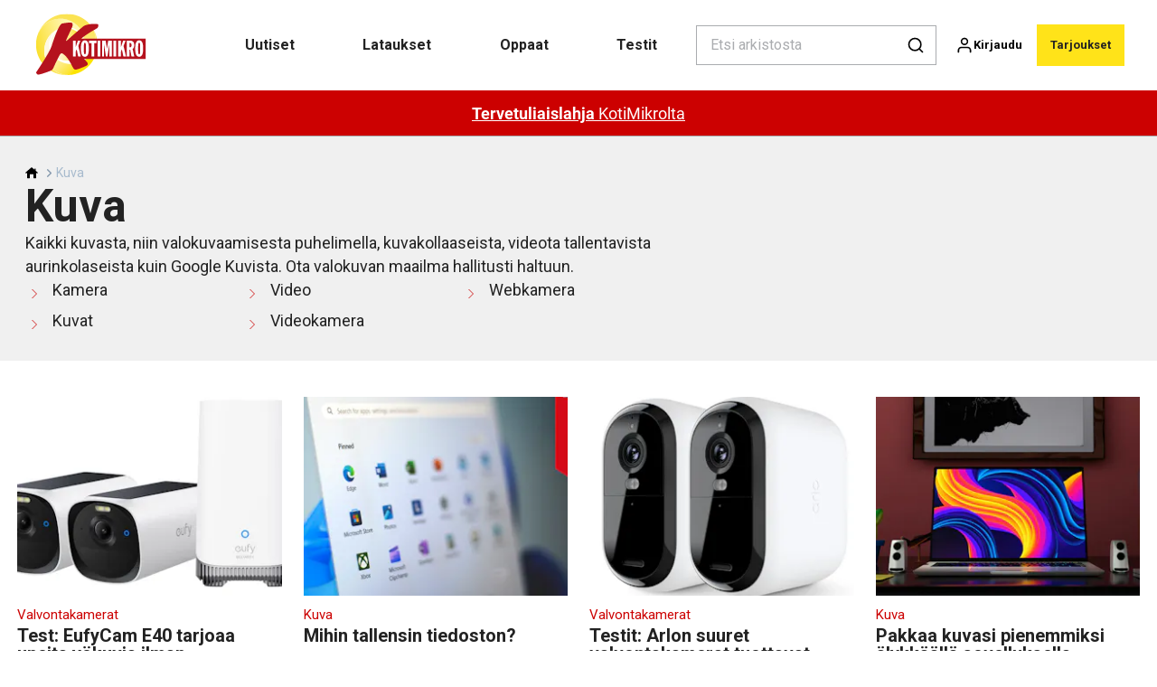

--- FILE ---
content_type: text/html; charset=utf-8
request_url: https://kotimikro.fi/kuva
body_size: 51189
content:
<!doctype html>
<html data-n-head-ssr lang="fi" data-n-head="%7B%22lang%22:%7B%22ssr%22:%22fi%22%7D%7D">
  <head >
    <title>Kuva | kotimikro.fi</title><meta data-n-head="ssr" charset="utf-8"><meta data-n-head="ssr" name="viewport" content="width=device-width, initial-scale=1"><meta data-n-head="ssr" name="mobile-web-app-capable" content="yes"><meta data-n-head="ssr" name="apple-mobile-web-app-capable" content="yes"><meta data-n-head="ssr" name="apple-mobile-web-app-status-bar-style" content="black"><meta data-n-head="ssr" name="HandheldFriendly" content="true"><meta data-n-head="ssr" http-equiv="Accept-CH" content="DPR, Width, Viewport-Width"><meta data-n-head="ssr" http-equiv="X-UA-Compatible" content="IE=edge,chrome=1"><meta data-n-head="ssr" name="format-detection" content="telephone=no,date=no,address=no,email=no,url=no"><meta data-n-head="ssr" name="bwlVersion" content="1.5.2"><meta data-n-head="ssr" name="robots" content="max-image-preview:large"><meta data-n-head="ssr" property="fb:app_id" content="casper.trolle@bonnier.dk"><meta data-n-head="ssr" property="og:locale" content="fi_FI"><meta data-n-head="ssr" property="og:site_name" content="KotiMikro"><meta data-n-head="ssr" property="theme-color" content="#ed4b36"><meta data-n-head="ssr" name="description" content="Kaikki kuvasta, niin valokuvaamisesta puhelimella, kuvakollaaseista, videota tallentavista aurinkolaseista kuin Google Kuvista. Ota valokuvan maailma hallitusti haltuun."><meta data-n-head="ssr" property="og:url" content="https://kotimikro.fi/kuva"><meta data-n-head="ssr" property="og:title" content="Kuva"><meta data-n-head="ssr" property="og:description" content="Kaikki kuvasta, niin valokuvaamisesta puhelimella, kuvakollaaseista, videota tallentavista aurinkolaseista kuin Google Kuvista. Ota valokuvan maailma hallitusti haltuun."><meta data-n-head="ssr" name="cxense-site-id" content="1129402680464567588"><meta data-n-head="ssr" name="cXenseParse:bfi-country" content="fi"><meta data-n-head="ssr" name="cXenseParse:bfi-brand" content="KOM"><meta data-n-head="ssr" name="cXenseParse:bfi-language" content="fi"><meta data-n-head="ssr" name="cXenseParse:articleid" content="20969"><meta data-n-head="ssr" name="cXenseParse:bfi-pagetype" content="category"><meta data-n-head="ssr" name="cXenseParse:pageclass" content="content"><meta data-n-head="ssr" name="cXenseParse:title" content="Kuva"><meta data-n-head="ssr" name="cXenseParse:body-text" content=""><meta data-n-head="ssr" name="cXenseParse:description" content="Kaikki kuvasta, niin valokuvaamisesta puhelimella, kuvakollaaseista, videota tallentavista aurinkolaseista kuin Google Kuvista. Ota valokuvan maailma hallitusti haltuun."><meta data-n-head="ssr" name="cXenseParse:image" content=""><meta data-n-head="ssr" name="cXenseParse:bfi-danishsearchtitle" content=""><meta data-n-head="ssr" name="cXenseParse:recs:recommendable" content="false"><meta data-n-head="ssr" name="bcm-brand" content="KOM"><meta data-n-head="ssr" name="bcm-country" content="fi"><meta data-n-head="ssr" name="bcm-type" content="site"><meta data-n-head="ssr" name="bcm-tablet-breakpoint" content="1025"><meta data-n-head="ssr" name="bcm-mobile-breakpoint" content="768"><meta data-n-head="ssr" name="bcm-title" content="Kuva"><meta data-n-head="ssr" name="bcm-sub" content="Kuva"><meta data-n-head="ssr" name="bcm-categories" content="Kuva"><meta data-n-head="ssr" name="bcm-tags" content=""><meta data-n-head="ssr" property="bad:device" name="bad:device" content="desktop"><meta data-n-head="ssr" property="bad:pageType" name="bad:pageType" content="section"><meta data-n-head="ssr" data-n-head="ssr" name="cXenseParse:bfi-dominantimage-crop-tv" content="q=60&amp;fp-x=0.5&amp;fp-y=0.5&amp;fit=crop&amp;crop=focalpoint&amp;ar=13:9"><meta data-n-head="ssr" data-n-head="ssr" name="cXenseParse:bfi-dominantimage-crop-square" content="q=60&amp;fp-x=0.5&amp;fp-y=0.5&amp;fit=crop&amp;crop=focalpoint&amp;ar=1:1"><meta data-n-head="ssr" data-n-head="ssr" name="cXenseParse:bfi-dominantimage-crop-wide169" content="q=60&amp;fp-x=0.5&amp;fp-y=0.5&amp;fit=crop&amp;crop=focalpoint&amp;ar=16:9"><meta data-n-head="ssr" data-n-head="ssr" name="cXenseParse:bfi-dominantimage-crop-tv" content="q=60&amp;fp-x=0.5&amp;fp-y=0.5&amp;fit=crop&amp;crop=focalpoint&amp;ar=13:9"><meta data-n-head="ssr" data-n-head="ssr" name="cXenseParse:bfi-dominantimage-crop-square" content="q=60&amp;fp-x=0.5&amp;fp-y=0.5&amp;fit=crop&amp;crop=focalpoint&amp;ar=1:1"><meta data-n-head="ssr" data-n-head="ssr" name="cXenseParse:bfi-dominantimage-crop-wide169" content="q=60&amp;fp-x=0.5&amp;fp-y=0.5&amp;fit=crop&amp;crop=focalpoint&amp;ar=16:9"><meta data-n-head="ssr" data-n-head="ssr" name="cXenseParse:bfi-dominantimage-crop-tv" content="q=60&amp;fp-x=0.5&amp;fp-y=0.5&amp;fit=crop&amp;crop=focalpoint&amp;ar=13:9"><meta data-n-head="ssr" data-n-head="ssr" name="cXenseParse:bfi-dominantimage-crop-square" content="q=60&amp;fp-x=0.5&amp;fp-y=0.5&amp;fit=crop&amp;crop=focalpoint&amp;ar=1:1"><meta data-n-head="ssr" data-n-head="ssr" name="cXenseParse:bfi-dominantimage-crop-wide169" content="q=60&amp;fp-x=0.5&amp;fp-y=0.5&amp;fit=crop&amp;crop=focalpoint&amp;ar=16:9"><meta data-n-head="ssr" data-n-head="ssr" name="cXenseParse:bfi-dominantimage-crop-tv" content="q=60&amp;fp-x=0.5&amp;fp-y=0.5&amp;fit=crop&amp;crop=focalpoint&amp;ar=13:9"><meta data-n-head="ssr" data-n-head="ssr" name="cXenseParse:bfi-dominantimage-crop-square" content="q=60&amp;fp-x=0.5&amp;fp-y=0.5&amp;fit=crop&amp;crop=focalpoint&amp;ar=1:1"><meta data-n-head="ssr" data-n-head="ssr" name="cXenseParse:bfi-dominantimage-crop-wide169" content="q=60&amp;fp-x=0.5&amp;fp-y=0.5&amp;fit=crop&amp;crop=focalpoint&amp;ar=16:9"><meta data-n-head="ssr" data-n-head="ssr" name="cXenseParse:bfi-dominantimage-crop-tv" content="q=60&amp;fp-x=0.5&amp;fp-y=0.5&amp;fit=crop&amp;crop=focalpoint&amp;ar=13:9"><meta data-n-head="ssr" data-n-head="ssr" name="cXenseParse:bfi-dominantimage-crop-square" content="q=60&amp;fp-x=0.5&amp;fp-y=0.5&amp;fit=crop&amp;crop=focalpoint&amp;ar=1:1"><meta data-n-head="ssr" data-n-head="ssr" name="cXenseParse:bfi-dominantimage-crop-wide169" content="q=60&amp;fp-x=0.5&amp;fp-y=0.5&amp;fit=crop&amp;crop=focalpoint&amp;ar=16:9"><meta data-n-head="ssr" data-n-head="ssr" name="cXenseParse:bfi-dominantimage-crop-tv" content="q=60&amp;fp-x=0.5&amp;fp-y=0.5&amp;fit=crop&amp;crop=focalpoint&amp;ar=13:9"><meta data-n-head="ssr" data-n-head="ssr" name="cXenseParse:bfi-dominantimage-crop-square" content="q=60&amp;fp-x=0.5&amp;fp-y=0.5&amp;fit=crop&amp;crop=focalpoint&amp;ar=1:1"><meta data-n-head="ssr" data-n-head="ssr" name="cXenseParse:bfi-dominantimage-crop-wide169" content="q=60&amp;fp-x=0.5&amp;fp-y=0.5&amp;fit=crop&amp;crop=focalpoint&amp;ar=16:9"><meta data-n-head="ssr" data-n-head="ssr" name="cXenseParse:bfi-dominantimage-crop-tv" content="q=60&amp;fp-x=0.5&amp;fp-y=0.5&amp;fit=crop&amp;crop=focalpoint&amp;ar=13:9"><meta data-n-head="ssr" data-n-head="ssr" name="cXenseParse:bfi-dominantimage-crop-square" content="q=60&amp;fp-x=0.5&amp;fp-y=0.5&amp;fit=crop&amp;crop=focalpoint&amp;ar=1:1"><meta data-n-head="ssr" data-n-head="ssr" name="cXenseParse:bfi-dominantimage-crop-wide169" content="q=60&amp;fp-x=0.5&amp;fp-y=0.5&amp;fit=crop&amp;crop=focalpoint&amp;ar=16:9"><meta data-n-head="ssr" data-n-head="ssr" name="cXenseParse:bfi-dominantimage-crop-tv" content="q=60&amp;fp-x=0.5&amp;fp-y=0.5&amp;fit=crop&amp;crop=focalpoint&amp;ar=13:9"><meta data-n-head="ssr" data-n-head="ssr" name="cXenseParse:bfi-dominantimage-crop-square" content="q=60&amp;fp-x=0.5&amp;fp-y=0.5&amp;fit=crop&amp;crop=focalpoint&amp;ar=1:1"><meta data-n-head="ssr" data-n-head="ssr" name="cXenseParse:bfi-dominantimage-crop-wide169" content="q=60&amp;fp-x=0.5&amp;fp-y=0.5&amp;fit=crop&amp;crop=focalpoint&amp;ar=16:9"><meta data-n-head="ssr" data-n-head="ssr" name="cXenseParse:bfi-dominantimage-crop-tv" content="q=60&amp;fp-x=0.5&amp;fp-y=0.5&amp;fit=crop&amp;crop=focalpoint&amp;ar=13:9"><meta data-n-head="ssr" data-n-head="ssr" name="cXenseParse:bfi-dominantimage-crop-square" content="q=60&amp;fp-x=0.5&amp;fp-y=0.5&amp;fit=crop&amp;crop=focalpoint&amp;ar=1:1"><meta data-n-head="ssr" data-n-head="ssr" name="cXenseParse:bfi-dominantimage-crop-wide169" content="q=60&amp;fp-x=0.5&amp;fp-y=0.5&amp;fit=crop&amp;crop=focalpoint&amp;ar=16:9"><meta data-n-head="ssr" data-n-head="ssr" name="cXenseParse:bfi-dominantimage-crop-tv" content="q=60&amp;fp-x=0.5&amp;fp-y=0.5&amp;fit=crop&amp;crop=focalpoint&amp;ar=13:9"><meta data-n-head="ssr" data-n-head="ssr" name="cXenseParse:bfi-dominantimage-crop-square" content="q=60&amp;fp-x=0.5&amp;fp-y=0.5&amp;fit=crop&amp;crop=focalpoint&amp;ar=1:1"><meta data-n-head="ssr" data-n-head="ssr" name="cXenseParse:bfi-dominantimage-crop-wide169" content="q=60&amp;fp-x=0.5&amp;fp-y=0.5&amp;fit=crop&amp;crop=focalpoint&amp;ar=16:9"><meta data-n-head="ssr" data-n-head="ssr" name="cXenseParse:bfi-dominantimage-crop-tv" content="q=60&amp;fp-x=0.5&amp;fp-y=0.5&amp;fit=crop&amp;crop=focalpoint&amp;ar=13:9"><meta data-n-head="ssr" data-n-head="ssr" name="cXenseParse:bfi-dominantimage-crop-square" content="q=60&amp;fp-x=0.5&amp;fp-y=0.5&amp;fit=crop&amp;crop=focalpoint&amp;ar=1:1"><meta data-n-head="ssr" data-n-head="ssr" name="cXenseParse:bfi-dominantimage-crop-wide169" content="q=60&amp;fp-x=0.5&amp;fp-y=0.5&amp;fit=crop&amp;crop=focalpoint&amp;ar=16:9"><meta data-n-head="ssr" data-n-head="ssr" name="cXenseParse:bfi-dominantimage-crop-tv" content="q=60&amp;fp-x=0.5&amp;fp-y=0.5&amp;fit=crop&amp;crop=focalpoint&amp;ar=13:9"><meta data-n-head="ssr" data-n-head="ssr" name="cXenseParse:bfi-dominantimage-crop-square" content="q=60&amp;fp-x=0.5&amp;fp-y=0.5&amp;fit=crop&amp;crop=focalpoint&amp;ar=1:1"><meta data-n-head="ssr" data-n-head="ssr" name="cXenseParse:bfi-dominantimage-crop-wide169" content="q=60&amp;fp-x=0.5&amp;fp-y=0.5&amp;fit=crop&amp;crop=focalpoint&amp;ar=16:9"><meta data-n-head="ssr" data-n-head="ssr" name="cXenseParse:bfi-dominantimage-crop-tv" content="q=60&amp;fp-x=0.5&amp;fp-y=0.5&amp;fit=crop&amp;crop=focalpoint&amp;ar=13:9"><meta data-n-head="ssr" data-n-head="ssr" name="cXenseParse:bfi-dominantimage-crop-square" content="q=60&amp;fp-x=0.5&amp;fp-y=0.5&amp;fit=crop&amp;crop=focalpoint&amp;ar=1:1"><meta data-n-head="ssr" data-n-head="ssr" name="cXenseParse:bfi-dominantimage-crop-wide169" content="q=60&amp;fp-x=0.5&amp;fp-y=0.5&amp;fit=crop&amp;crop=focalpoint&amp;ar=16:9"><meta data-n-head="ssr" data-n-head="ssr" name="cXenseParse:bfi-dominantimage-crop-tv" content="q=60&amp;fp-x=0.5&amp;fp-y=0.5&amp;fit=crop&amp;crop=focalpoint&amp;ar=13:9"><meta data-n-head="ssr" data-n-head="ssr" name="cXenseParse:bfi-dominantimage-crop-square" content="q=60&amp;fp-x=0.5&amp;fp-y=0.5&amp;fit=crop&amp;crop=focalpoint&amp;ar=1:1"><meta data-n-head="ssr" data-n-head="ssr" name="cXenseParse:bfi-dominantimage-crop-wide169" content="q=60&amp;fp-x=0.5&amp;fp-y=0.5&amp;fit=crop&amp;crop=focalpoint&amp;ar=16:9"><meta data-n-head="ssr" data-n-head="ssr" name="cXenseParse:bfi-dominantimage-crop-tv" content="q=60&amp;fp-x=0.5&amp;fp-y=0.5&amp;fit=crop&amp;crop=focalpoint&amp;ar=13:9"><meta data-n-head="ssr" data-n-head="ssr" name="cXenseParse:bfi-dominantimage-crop-square" content="q=60&amp;fp-x=0.5&amp;fp-y=0.5&amp;fit=crop&amp;crop=focalpoint&amp;ar=1:1"><meta data-n-head="ssr" data-n-head="ssr" name="cXenseParse:bfi-dominantimage-crop-wide169" content="q=60&amp;fp-x=0.5&amp;fp-y=0.5&amp;fit=crop&amp;crop=focalpoint&amp;ar=16:9"><meta data-n-head="ssr" data-n-head="ssr" name="cXenseParse:bfi-dominantimage-crop-tv" content="q=60&amp;fp-x=0.5&amp;fp-y=0.5&amp;fit=crop&amp;crop=focalpoint&amp;ar=13:9"><meta data-n-head="ssr" data-n-head="ssr" name="cXenseParse:bfi-dominantimage-crop-square" content="q=60&amp;fp-x=0.5&amp;fp-y=0.5&amp;fit=crop&amp;crop=focalpoint&amp;ar=1:1"><meta data-n-head="ssr" data-n-head="ssr" name="cXenseParse:bfi-dominantimage-crop-wide169" content="q=60&amp;fp-x=0.5&amp;fp-y=0.5&amp;fit=crop&amp;crop=focalpoint&amp;ar=16:9"><meta data-n-head="ssr" data-n-head="ssr" name="cXenseParse:bfi-dominantimage-crop-tv" content="q=60&amp;fp-x=0.5&amp;fp-y=0.5&amp;fit=crop&amp;crop=focalpoint&amp;ar=13:9"><meta data-n-head="ssr" data-n-head="ssr" name="cXenseParse:bfi-dominantimage-crop-square" content="q=60&amp;fp-x=0.5&amp;fp-y=0.5&amp;fit=crop&amp;crop=focalpoint&amp;ar=1:1"><meta data-n-head="ssr" data-n-head="ssr" name="cXenseParse:bfi-dominantimage-crop-wide169" content="q=60&amp;fp-x=0.5&amp;fp-y=0.5&amp;fit=crop&amp;crop=focalpoint&amp;ar=16:9"><meta data-n-head="ssr" data-n-head="ssr" name="cXenseParse:bfi-dominantimage-crop-tv" content="q=60&amp;fp-x=0.5&amp;fp-y=0.5&amp;fit=crop&amp;crop=focalpoint&amp;ar=13:9"><meta data-n-head="ssr" data-n-head="ssr" name="cXenseParse:bfi-dominantimage-crop-square" content="q=60&amp;fp-x=0.5&amp;fp-y=0.5&amp;fit=crop&amp;crop=focalpoint&amp;ar=1:1"><meta data-n-head="ssr" data-n-head="ssr" name="cXenseParse:bfi-dominantimage-crop-wide169" content="q=60&amp;fp-x=0.5&amp;fp-y=0.5&amp;fit=crop&amp;crop=focalpoint&amp;ar=16:9"><meta data-n-head="ssr" data-n-head="ssr" name="cXenseParse:bfi-dominantimage-crop-tv" content="q=60&amp;fp-x=0.5&amp;fp-y=0.5&amp;fit=crop&amp;crop=focalpoint&amp;ar=13:9"><meta data-n-head="ssr" data-n-head="ssr" name="cXenseParse:bfi-dominantimage-crop-square" content="q=60&amp;fp-x=0.5&amp;fp-y=0.5&amp;fit=crop&amp;crop=focalpoint&amp;ar=1:1"><meta data-n-head="ssr" data-n-head="ssr" name="cXenseParse:bfi-dominantimage-crop-wide169" content="q=60&amp;fp-x=0.5&amp;fp-y=0.5&amp;fit=crop&amp;crop=focalpoint&amp;ar=16:9"><meta data-n-head="ssr" data-n-head="ssr" name="cXenseParse:bfi-dominantimage-crop-tv" content="q=60&amp;fp-x=0.5&amp;fp-y=0.5&amp;fit=crop&amp;crop=focalpoint&amp;ar=13:9"><meta data-n-head="ssr" data-n-head="ssr" name="cXenseParse:bfi-dominantimage-crop-square" content="q=60&amp;fp-x=0.5&amp;fp-y=0.5&amp;fit=crop&amp;crop=focalpoint&amp;ar=1:1"><meta data-n-head="ssr" data-n-head="ssr" name="cXenseParse:bfi-dominantimage-crop-wide169" content="q=60&amp;fp-x=0.5&amp;fp-y=0.5&amp;fit=crop&amp;crop=focalpoint&amp;ar=16:9"><meta data-n-head="ssr" data-n-head="ssr" name="cXenseParse:bfi-dominantimage-crop-tv" content="q=60&amp;fp-x=0.5&amp;fp-y=0.5&amp;fit=crop&amp;crop=focalpoint&amp;ar=13:9"><meta data-n-head="ssr" data-n-head="ssr" name="cXenseParse:bfi-dominantimage-crop-square" content="q=60&amp;fp-x=0.5&amp;fp-y=0.5&amp;fit=crop&amp;crop=focalpoint&amp;ar=1:1"><meta data-n-head="ssr" data-n-head="ssr" name="cXenseParse:bfi-dominantimage-crop-wide169" content="q=60&amp;fp-x=0.5&amp;fp-y=0.5&amp;fit=crop&amp;crop=focalpoint&amp;ar=16:9"><meta data-n-head="ssr" data-n-head="ssr" name="cXenseParse:bfi-dominantimage-crop-tv" content="q=60&amp;fp-x=0.5&amp;fp-y=0.5&amp;fit=crop&amp;crop=focalpoint&amp;ar=13:9"><meta data-n-head="ssr" data-n-head="ssr" name="cXenseParse:bfi-dominantimage-crop-square" content="q=60&amp;fp-x=0.5&amp;fp-y=0.5&amp;fit=crop&amp;crop=focalpoint&amp;ar=1:1"><meta data-n-head="ssr" data-n-head="ssr" name="cXenseParse:bfi-dominantimage-crop-wide169" content="q=60&amp;fp-x=0.5&amp;fp-y=0.5&amp;fit=crop&amp;crop=focalpoint&amp;ar=16:9"><meta data-n-head="ssr" data-n-head="ssr" name="cXenseParse:bfi-dominantimage-crop-tv" content="q=60&amp;fp-x=0.5&amp;fp-y=0.5&amp;fit=crop&amp;crop=focalpoint&amp;ar=13:9"><meta data-n-head="ssr" data-n-head="ssr" name="cXenseParse:bfi-dominantimage-crop-square" content="q=60&amp;fp-x=0.5&amp;fp-y=0.5&amp;fit=crop&amp;crop=focalpoint&amp;ar=1:1"><meta data-n-head="ssr" data-n-head="ssr" name="cXenseParse:bfi-dominantimage-crop-wide169" content="q=60&amp;fp-x=0.5&amp;fp-y=0.5&amp;fit=crop&amp;crop=focalpoint&amp;ar=16:9"><meta data-n-head="ssr" data-n-head="ssr" name="cXenseParse:bfi-dominantimage-crop-tv" content="q=60&amp;fp-x=0.5&amp;fp-y=0.5&amp;fit=crop&amp;crop=focalpoint&amp;ar=13:9"><meta data-n-head="ssr" data-n-head="ssr" name="cXenseParse:bfi-dominantimage-crop-square" content="q=60&amp;fp-x=0.5&amp;fp-y=0.5&amp;fit=crop&amp;crop=focalpoint&amp;ar=1:1"><meta data-n-head="ssr" data-n-head="ssr" name="cXenseParse:bfi-dominantimage-crop-wide169" content="q=60&amp;fp-x=0.5&amp;fp-y=0.5&amp;fit=crop&amp;crop=focalpoint&amp;ar=16:9"><link data-n-head="ssr" rel="icon" type="image/x-icon" href="/favicon.ico"><link data-n-head="ssr" rel="preconnect" href="https://dev.visualwebsiteoptimizer.com"><link data-n-head="ssr" rel="canonical" href="https://kotimikro.fi/kuva"><link data-n-head="ssr" rel="alternate" type="application/rss+xml" title="KotiMikro RSS feed" href="https://kotimikro.fi/feed/rss"><link data-n-head="ssr" rel="alternate" hreflang="sv-SE" href="https://pctidningen.se/foto"><link data-n-head="ssr" rel="alternate" hreflang="nb-NO" href="https://komputer.no/foto"><link data-n-head="ssr" rel="alternate" hreflang="fi-FI" href="https://kotimikro.fi/kuva"><link data-n-head="ssr" rel="alternate" hreflang="da-DK" href="https://komputer.dk/foto"><link data-n-head="ssr" rel="next" href="https://kotimikro.fi/kuva?page=2"><script data-n-head="ssr" type="text/javascript" id="vwoCode">  window._vwo_code || (function() {
            var account_id = 713144,
                version = 2.1,
                settings_tolerance = 2000,
                hide_element = 'body',
                hide_element_style = 'opacity:0 !important;filter:alpha(opacity=0) !important;background:none !important;transition:none !important;',
                f = false, w = window, d = document, v = d.querySelector('#vwoCode'),
                cK = '_vwo_' + account_id + '_settings', cc = {};
            try {
              var c = JSON.parse(localStorage.getItem('_vwo_' + account_id + '_config'));
              cc = c && typeof c === 'object' ? c : {};
            } catch (e) {}
            var stT = cc.stT === 'session' ? w.sessionStorage : w.localStorage;
            code = {
              use_existing_jquery: function() { return typeof use_existing_jquery !== 'undefined' ? use_existing_jquery : undefined; },
              library_tolerance: function() { return typeof library_tolerance !== 'undefined' ? library_tolerance : undefined; },
              settings_tolerance: function() { return cc.sT || settings_tolerance; },
              hide_element_style: function() { return '{' + (cc.hES || hide_element_style) + '}'; },
              hide_element: function() {
                if (performance.getEntriesByName('first-contentful-paint')[0]) { return ''; }
                return typeof cc.hE === 'string' ? cc.hE : hide_element;
              },
              getVersion: function() { return version; },
              finish: function(e) {
                if (!f) {
                  f = true;
                  var t = d.getElementById('_vis_opt_path_hides');
                  if (t) t.parentNode.removeChild(t);
                  if (e) (new Image).src = 'https://dev.visualwebsiteoptimizer.com/ee.gif?a=' + account_id + e;
                }
              },
              finished: function() { return f; },
              addScript: function(e) {
                var t = d.createElement('script');
                t.type = 'text/javascript';
                if (e.src) { t.src = e.src; } else { t.text = e.text; }
                d.getElementsByTagName('head')[0].appendChild(t);
              },
              load: function(e, t) {
                var i = this.getSettings(), n = d.createElement('script'), r = this;
                t = t || {};
                if (i) {
                  n.textContent = i;
                  d.getElementsByTagName('head')[0].appendChild(n);
                  if (!w.VWO || VWO.caE) {
                    stT.removeItem(cK);
                    r.load(e);
                  }
                } else {
                  var o = new XMLHttpRequest();
                  o.open('GET', e, true);
                  o.withCredentials = !t.dSC;
                  o.responseType = t.responseType || 'text';
                  o.onload = function() {
                    if (t.onloadCb) { return t.onloadCb(o, e); }
                    if (o.status === 200) { _vwo_code.addScript({ text: o.responseText }); }
                    else { _vwo_code.finish('&e=loading_failure:' + e); }
                  };
                  o.onerror = function() {
                    if (t.onerrorCb) { return t.onerrorCb(e); }
                    _vwo_code.finish('&e=loading_failure:' + e);
                  };
                  o.send();
                }
              },
              getSettings: function() {
                try {
                  var e = stT.getItem(cK);
                  if (!e) { return; }
                  e = JSON.parse(e);
                  if (Date.now() > e.e) {
                    stT.removeItem(cK);
                    return;
                  }
                  return e.s;
                } catch (e) { return; }
              },
              init: function() {
                if (d.URL.indexOf('__vwo_disable__') > -1) return;
                var e = this.settings_tolerance();
                w._vwo_settings_timer = setTimeout(function() {
                  _vwo_code.finish();
                  stT.removeItem(cK);
                }, e);
                var t;
                if (this.hide_element() !== 'body') {
                  t = d.createElement('style');
                  var i = this.hide_element(), n = i ? i + this.hide_element_style() : '', r = d.getElementsByTagName('head')[0];
                  t.setAttribute('id', '_vis_opt_path_hides');
                  v && t.setAttribute('nonce', v.nonce);
                  t.setAttribute('type', 'text/css');
                  if (t.styleSheet) t.styleSheet.cssText = n;
                  else t.appendChild(d.createTextNode(n));
                  r.appendChild(t);
                } else {
                  t = d.getElementsByTagName('head')[0];
                  var n = d.createElement('div');
                  n.style.cssText = 'z-index: 2147483647 !important;position: fixed !important;left: 0 !important;top: 0 !important;width: 100% !important;height: 100% !important;background: white !important;';
                  n.setAttribute('id', '_vis_opt_path_hides');
                  n.classList.add('_vis_hide_layer');
                  t.parentNode.insertBefore(n, t.nextSibling);
                }
                var o = 'https://dev.visualwebsiteoptimizer.com/j.php?a=' + account_id + '&u=' + encodeURIComponent(d.URL) + '&vn=' + version;
                if (w.location.search.indexOf('_vwo_xhr') !== -1) {
                  this.addScript({ src: o });
                } else {
                  this.load(o + '&x=true');
                }
              }
            };
            w._vwo_code = code;
            code.init();
          })();
      
          window.VWO = window.VWO || [];
          window.VWO.push(['onVariationApplied', function(data) {
            var expId = data[1];
            var variationId = data[2];
            if (typeof(_vwo_exp[expId].comb_n[variationId]) !== 'undefined' && ['VISUAL_AB', 'VISUAL', 'SPLIT_URL', 'SURVEY'].indexOf(_vwo_exp[expId].type) > -1) {
              var x = [_vwo_exp[expId].comb_n[variationId]];
              window._mfq = window._mfq || [];
              window._mfq.push(["tag", "Variant: " + x]);
            }
          }]);  </script><script data-n-head="ssr" data-hid="gtm-script">if(!window._gtm_init){window._gtm_init=1;(function(w,n,d,m,e,p){w[d]=(w[d]==1||n[d]=='yes'||n[d]==1||n[m]==1||(w[e]&&w[e][p]&&w[e][p]()))?1:0})(window,navigator,'doNotTrack','msDoNotTrack','external','msTrackingProtectionEnabled');(function(w,d,s,l,x,y){w[x]={};w._gtm_inject=function(i){if(w.doNotTrack||w[x][i])return;w[x][i]=1;w[l]=w[l]||[];w[l].push({'gtm.start':new Date().getTime(),event:'gtm.js'});var f=d.getElementsByTagName(s)[0],j=d.createElement(s);j.async=true;j.src='https://www.googletagmanager.com/gtm.js?id='+i;f.parentNode.insertBefore(j,f);}})(window,document,'script','dataLayer','_gtm_ids','_gtm_inject')}</script><script data-n-head="ssr" data-hid="CookieConsent" id="CookieConsent" type="text/javascript" charset="utf-8">window.gdprAppliesGlobally=true;(function(){function r(e){if(!window.frames[e]){if(document.body&&document.body.firstChild){var t=document.body;var n=document.createElement("iframe");n.style.display="none";n.name=e;n.title=e;t.insertBefore(n,t.firstChild)}else{setTimeout(function(){r(e)},5)}}}function e(n,i,o,c,s){function e(e,t,n,r){if(typeof n!=="function"){return}if(!window[i]){window[i]=[]}var a=false;if(s){a=s(e,r,n)}if(!a){window[i].push({command:e,version:t,callback:n,parameter:r})}}e.stub=true;e.stubVersion=2;function t(r){if(!window[n]||window[n].stub!==true){return}if(!r.data){return}var a=typeof r.data==="string";var e;try{e=a?JSON.parse(r.data):r.data}catch(t){return}if(e[o]){var i=e[o];window[n](i.command,i.version,function(e,t){var n={};n[c]={returnValue:e,success:t,callId:i.callId};r.source.postMessage(a?JSON.stringify(n):n,"*")},i.parameter)}}if(typeof window[n]!=="function"){window[n]=e;if(window.addEventListener){window.addEventListener("message",t,false)}else{window.attachEvent("onmessage",t)}}}e("__tcfapi","__tcfapiBuffer","__tcfapiCall","__tcfapiReturn");r("__tcfapiLocator");(function(e,t){var n=document.createElement("link");n.rel="preload";n.as="script";var r=document.createElement("script");r.id="spcloader";r.type="text/javascript";r["async"]=true;r.charset="utf-8";var a="https://sdk.privacy-center.org/"+e+"/loader.js?target_type=notice&target="+t;n.href=a;r.src=a;var i=document.getElementsByTagName("script")[0];i.parentNode.insertBefore(n,i);i.parentNode.insertBefore(r,i)})("fb809c51-e9cd-4e35-a92d-e44bb858841e","63UL2KhV")})();</script><script data-n-head="ssr" data-hid="DidomiConfig" innterHTML="window.didomiConfig = {
        user: {
          bots: {
            consentRequired: false,
            types: ['crawlers', 'performance'],
            extraUserAgents: [],
          }
        }
      }" type="text/javascript" charset="utf-8"></script><script data-n-head="ssr" data-hid="gpt-script-id" src="https://securepubads.g.doubleclick.net/tag/js/gpt.js" data-vendor="google"></script><script data-n-head="ssr" data-hid="rubicon-script-id" src="https://micro.rubiconproject.com/prebid/dynamic/12954.js?site=BP_FI" id="rubicon-script-id" data-vendor="iab:52"></script><script data-n-head="ssr" data-hid="cxense" src="https://cdn.cxense.com/cx.cce.js" defer ssr="false"></script><script data-n-head="ssr" data-hid="common-bonnier-datalayer-cloud-script" src="https://europe-west1-bonnier-big-data.cloudfunctions.net/commonBonnierDataLayer" async></script><script data-n-head="ssr" data-hid="cxense-init" type="text/javascript" charset="utf-8">
            window.cX = window.cX || {}
            window.cX.callQueue = window.cX.callQueue || []
            window.cX.callQueue.push(['setSiteId', '1129402680464567588'])
            window.cX.callQueue.push(['sendPageViewEvent'])
          </script><script data-n-head="ssr" data-hid="piano-script" type="text/javascript" charset="utf-8" ssr="false">
          tp = window.tp || [];
          tp.push(["setAid", 'a3CShkwepu']);
          tp.push(["setSandbox", false]);
          tp.push(["setCxenseSiteId", '1129402680464567588']);

          (function(src) {
              var a = document.createElement("script");
              a.type = "text/javascript";
              a.async = true;
              a.src = src;
              var b = document.getElementsByTagName("script")[0];
              b.parentNode.insertBefore(a, b)
          })("https://cdn.tinypass.com/api/tinypass.min.js");
      </script><script data-n-head="ssr" type="application/ld+json">[{"@context":"https://schema.org","@type":"CollectionPage","@id":"https://kotimikro.fi/kuva#/webpage.collection","inLanguage":"fi-FI","url":"https://kotimikro.fi/kuva","mainEntityOfPage":"https://kotimikro.fi/kuva","name":"Kuva","description":"Kaikki kuvasta, niin valokuvaamisesta puhelimella, kuvakollaaseista, videota tallentavista aurinkolaseista kuin Google Kuvista. Ota valokuvan maailma hallitusti haltuun.","publisher":[{"@type":"Organization","url":"https://kotimikro.fi","name":"KotiMikro","description":"Ota enemmän irti tietokoneestasi KotiMikron avulla. Tarjolla on kattavia oppaita, laite- ja ohjelmistotestejä, uutisia ja paljon muuta. Avaa selaimeen www.kotimikro.fi – Pohjolan suurimman tietokonelehden sivusto.","logo":[{"@type":"ImageObject","url":"kotimikro.fi/logo.png"}]}]},{"@context":"https://schema.org","@type":"ItemList","itemListElement":[{"@type":"ListItem","position":1,"url":"https://kotimikro.fi/kuva/kamera/valvontakamerat/eufy-eufycam-e40-2-cam-kit"},{"@type":"ListItem","position":2,"url":"https://kotimikro.fi/kuva/mihin-tallensin-tiedoston"},{"@type":"ListItem","position":3,"url":"https://kotimikro.fi/kuva/kamera/valvontakamerat/arlo-essential-3-xl"},{"@type":"ListItem","position":4,"url":"https://kotimikro.fi/kuva/pakkaa-valokuvia-ja-videoita-vaivatta"},{"@type":"ListItem","position":5,"url":"https://kotimikro.fi/kuva/kuvat/taustakuvat/aloitusnaytto-on-epaselva"},{"@type":"ListItem","position":6,"url":"https://kotimikro.fi/kuva/laadi-helposti-diaesitys-tietokoneella"},{"@type":"ListItem","position":7,"url":"https://kotimikro.fi/kuva/voiko-kuvat-muuttaa-piirrustuksiksi"},{"@type":"ListItem","position":8,"url":"https://kotimikro.fi/kuva/kamera/valvontakamerat/tp-link-tapo-h500-smart-homebase"},{"@type":"ListItem","position":9,"url":"https://kotimikro.fi/kuva/video/e-kirja-ota-haltuun-microsoft-teams"},{"@type":"ListItem","position":10,"url":"https://kotimikro.fi/kuva/voiko-kohdan-kuvasta-poistaa"},{"@type":"ListItem","position":11,"url":"https://kotimikro.fi/kuva/video/videot-pienessa-ikkunassa"},{"@type":"ListItem","position":12,"url":"https://kotimikro.fi/kuva/en-voi-ladata-kuvia"},{"@type":"ListItem","position":13,"url":"https://kotimikro.fi/kuva/kamera/microsoft-lakkauttaa-microsoft-lens-sovelluksen"},{"@type":"ListItem","position":14,"url":"https://kotimikro.fi/kuva/miten-tausta-sumennetaan"},{"@type":"ListItem","position":15,"url":"https://kotimikro.fi/kuva/kuvat/taustakuvat/en-voi-vaihtaa-tyopoydan-kuvaa"},{"@type":"ListItem","position":16,"url":"https://kotimikro.fi/kuva/video/microsoft-teams"},{"@type":"ListItem","position":17,"url":"https://kotimikro.fi/kuva/miksi-en-loyda-galleriaa"},{"@type":"ListItem","position":18,"url":"https://kotimikro.fi/kuva/webkamera/miksi-kamera-ei-toimi"},{"@type":"ListItem","position":19,"url":"https://kotimikro.fi/kuva/kamera/valvontakamerat/omajin-solar-camera"},{"@type":"ListItem","position":20,"url":"https://kotimikro.fi/kuva/webkamera/miksi-tietokone-ei-loyda-kameraa"},{"@type":"ListItem","position":21,"url":"https://kotimikro.fi/kuva/webkamera/kayttaako-joku-muu-verkkokameraani"},{"@type":"ListItem","position":22,"url":"https://kotimikro.fi/kuva/webkamera/verkkokamerani-kuva-on-tumma"},{"@type":"ListItem","position":23,"url":"https://kotimikro.fi/kuva/kamera/valvontakamerat/omajin-wireless-video-doorbell"},{"@type":"ListItem","position":24,"url":"https://kotimikro.fi/kuva/ashampoo-photo-commander-17"}]},{"@context":"https://schema.org","@type":"BreadcrumbList","itemListElement":[{"@context":"https://schema.org","@type":"ListItem","position":0,"name":"kuva","item":null}]},{}]</script><link rel="preload" href="/_nuxt/87b4105.js" as="script"><link rel="preload" href="/_nuxt/e06dee2.js" as="script"><link rel="preload" href="/_nuxt/css/2d01f6a.css" as="style"><link rel="preload" href="/_nuxt/642ccf0.js" as="script"><link rel="preload" href="/_nuxt/css/5e2a6cd.css" as="style"><link rel="preload" href="/_nuxt/5b19473.js" as="script"><link rel="preload" href="/_nuxt/97ffd20.js" as="script"><link rel="preload" href="/_nuxt/css/f774af6.css" as="style"><link rel="preload" href="/_nuxt/d901aeb.js" as="script"><link rel="preload" href="/_nuxt/css/f67e390.css" as="style"><link rel="preload" href="/_nuxt/8bc0a53.js" as="script"><link rel="preload" href="/_nuxt/32756af.js" as="script"><link rel="preload" href="/_nuxt/css/073cb24.css" as="style"><link rel="preload" href="/_nuxt/42e2f67.js" as="script"><link rel="preload" href="/_nuxt/css/e86d5b9.css" as="style"><link rel="preload" href="/_nuxt/c171cea.js" as="script"><link rel="preload" href="/_nuxt/css/9c1bd75.css" as="style"><link rel="preload" href="/_nuxt/5a9e2ce.js" as="script"><link rel="stylesheet" href="/_nuxt/css/2d01f6a.css"><link rel="stylesheet" href="/_nuxt/css/5e2a6cd.css"><link rel="stylesheet" href="/_nuxt/css/f774af6.css"><link rel="stylesheet" href="/_nuxt/css/f67e390.css"><link rel="stylesheet" href="/_nuxt/css/073cb24.css"><link rel="stylesheet" href="/_nuxt/css/e86d5b9.css"><link rel="stylesheet" href="/_nuxt/css/9c1bd75.css">
  </head>
  <body class="no-js" data-n-head="%7B%22class%22:%7B%22ssr%22:%22no-js%22%7D%7D">
    <noscript data-n-head="ssr" data-hid="gtm-noscript" data-pbody="true"><iframe src="https://www.googletagmanager.com/ns.html?id=GTM-5HQ6KLM&" height="0" width="0" style="display:none;visibility:hidden" title="gtm"></iframe></noscript><div data-server-rendered="true" id="__nuxt"><!----><div id="__layout"><main data-fetch-key="data-v-fc0c0226:0" style="position:relative;" data-v-fc0c0226><div id="mkt-placement-5" data-v-afb14004 data-v-fc0c0226></div> <div id="mkt-placement-4" data-v-afb14004 data-v-fc0c0226></div> <div id="mkt-placement-11" data-v-afb14004 data-v-fc0c0226></div> <div data-v-fc0c0226><div class="vue-portal-target" data-v-fc0c0226></div></div> <header class="header grid" data-v-bad8a02a data-v-fc0c0226><div class="header__row grid__item--content-wide" data-v-bad8a02a><a href="/" title="Home" class="header__logo nuxt-link-active" data-v-98251efe data-v-bad8a02a><img src="/logo_fi.svg" alt="Brand logo" class="logo" data-v-98251efe></a> <nav class="header__menu" data-v-bad8a02a><ul class="menu" data-v-bad8a02a><li class="menu__item" data-v-bad8a02a><a href="/tags/uutiset" class="menu__link" data-v-bad8a02a>
            Uutiset
          </a> <ul class="submenu" style="display:none;" data-v-bad8a02a><li class="submenu__item" data-v-bad8a02a><a href="/tietokone" class="submenu__link" data-v-bad8a02a>
                Tietokone
              </a></li><li class="submenu__item" data-v-bad8a02a><a href="/tietoturva" class="submenu__link" data-v-bad8a02a>
                Tietoturva
              </a></li><li class="submenu__item" data-v-bad8a02a><a href="/oheislaitteet" class="submenu__link" data-v-bad8a02a>
                Oheislaitteet
              </a></li><li class="submenu__item" data-v-bad8a02a><a href="/oheislaitteet/kayttojarjestelma/windows-10" class="submenu__link" data-v-bad8a02a>
                Windows 10
              </a></li><li class="submenu__item" data-v-bad8a02a><a href="/oheislaitteet/kayttojarjestelma/windows-11" class="submenu__link" data-v-bad8a02a>
                Windows 11
              </a></li><li class="submenu__item" data-v-bad8a02a><a href="/tekoaly" class="submenu__link" data-v-bad8a02a>
                Tekoäly
              </a></li><li class="submenu__item" data-v-bad8a02a><a href="/puhelin" class="submenu__link" data-v-bad8a02a>
                Puhelin
              </a></li><li class="submenu__item" data-v-bad8a02a><a href="/internet" class="submenu__link" data-v-bad8a02a>
                Internet
              </a></li><li class="submenu__item" data-v-bad8a02a><a href="/ohjelmat" class="submenu__link" data-v-bad8a02a>
                Ohjelmat
              </a></li><li class="submenu__item" data-v-bad8a02a><a href="/taulutietokone" class="submenu__link" data-v-bad8a02a>
                Taulutietokone
              </a></li><li class="submenu__item" data-v-bad8a02a><a href="/yhteiskunta" class="submenu__link" data-v-bad8a02a>
                Yhteiskunta
              </a></li><li class="submenu__item" data-v-bad8a02a><a href="/kuva" aria-current="page" class="submenu__link nuxt-link-exact-active nuxt-link-active" data-v-bad8a02a>
                Kuvat
              </a></li><li class="submenu__item" data-v-bad8a02a><a href="/kotimikro/tietoturvahalytys" class="submenu__link" data-v-bad8a02a>
                Tietoturvahälytys
              </a></li></ul></li><li class="menu__item" data-v-bad8a02a><a href="/lataukset" class="menu__link" data-v-bad8a02a>
            Lataukset
          </a> <ul class="submenu" style="display:none;" data-v-bad8a02a><li class="submenu__item" data-v-bad8a02a><a href="/kaikki-ohjelmat" class="submenu__link" data-v-bad8a02a>
                Kaikki ohjelmat
              </a></li><li class="submenu__item" data-v-bad8a02a><a href="/etunurkka-2" class="submenu__link" data-v-bad8a02a>
                Etunurkka
              </a></li><li class="submenu__item" data-v-bad8a02a><a href="/tietoturvapaketti" class="submenu__link" data-v-bad8a02a>
                Tietoturvapaketti
              </a></li><li class="submenu__item" data-v-bad8a02a><a href="/lataa-varmuuskopiointiohjelmia" class="submenu__link" data-v-bad8a02a>
                Varmuuskopiointi
              </a></li><li class="submenu__item" data-v-bad8a02a><a href="/lataa-kuvankasittelyohjelmia" class="submenu__link" data-v-bad8a02a>
                Kuvankäsittely
              </a></li><li class="submenu__item" data-v-bad8a02a><a href="/lataa-toimisto-ohjelmia" class="submenu__link" data-v-bad8a02a>
                Toimisto-ohjelmat
              </a></li><li class="submenu__item" data-v-bad8a02a><a href="/lataa-optimointiohjelmia" class="submenu__link" data-v-bad8a02a>
                Optimointiohjelmat
              </a></li><li class="submenu__item" data-v-bad8a02a><a href="/lataa-ohjelmia-videoeditointiin" class="submenu__link" data-v-bad8a02a>
                Videoeditointi
              </a></li><li class="submenu__item" data-v-bad8a02a><a href="/lataa-pikaoppaita" class="submenu__link" data-v-bad8a02a>
                Pikaoppaat
              </a></li><li class="submenu__item" data-v-bad8a02a><a href="/lataa-e-kirjoja" class="submenu__link" data-v-bad8a02a>
                E-kirjat
              </a></li><li class="submenu__item" data-v-bad8a02a><a href="/lataa-ohjelmia-harrastuksiin" class="submenu__link" data-v-bad8a02a>
                Harrastukset
              </a></li><li class="submenu__item" data-v-bad8a02a><a href="/lataa-muuta-tietokoneeseen" class="submenu__link" data-v-bad8a02a>
                Muuta tietokoneeseen
              </a></li><li class="submenu__item" data-v-bad8a02a><a href="/lehden-artikkelit" class="submenu__link" data-v-bad8a02a>
                Lehden artikkelit
              </a></li></ul></li><li class="menu__item" data-v-bad8a02a><a href="/oppaat" class="menu__link" data-v-bad8a02a>
            Oppaat
          </a> <ul class="submenu" style="display:none;" data-v-bad8a02a><li class="submenu__item" data-v-bad8a02a><a href="/oppaat" class="submenu__link" data-v-bad8a02a>
                Kaikki oppaat
              </a></li><li class="submenu__item" data-v-bad8a02a><a href="/tietoturvaoppaat" class="submenu__link" data-v-bad8a02a>
                Tietoturvaoppaat
              </a></li><li class="submenu__item" data-v-bad8a02a><a href="/kysymyksia-ja-vastauksia" class="submenu__link" data-v-bad8a02a>
                Kysymyksiä ja vastauksia
              </a></li><li class="submenu__item" data-v-bad8a02a><a href="/kotimikro-suosittelee" class="submenu__link" data-v-bad8a02a>
                KotiMikro suosittelee
              </a></li><li class="submenu__item" data-v-bad8a02a><a href="/videot" class="submenu__link" data-v-bad8a02a>
                Video-oppaat
              </a></li><li class="submenu__item" data-v-bad8a02a><a href="/testit-ja-visat" class="submenu__link" data-v-bad8a02a>
                Testit ja visat
              </a></li></ul></li><li class="menu__item" data-v-bad8a02a><a href="/testit" class="menu__link" data-v-bad8a02a>
            Testit
          </a> <ul class="submenu" style="display:none;" data-v-bad8a02a><li class="submenu__item" data-v-bad8a02a><a href="/puhelinten-testit" class="submenu__link" data-v-bad8a02a>
                Puhelinten testit
              </a></li><li class="submenu__item" data-v-bad8a02a><a href="/reitittimien-testit" class="submenu__link" data-v-bad8a02a>
                Reitittimien testit
              </a></li><li class="submenu__item" data-v-bad8a02a><a href="/valvontakameroiden-testit" class="submenu__link" data-v-bad8a02a>
                Valvontakameroiden testit
              </a></li><li class="submenu__item" data-v-bad8a02a><a href="/tablettien-testit" class="submenu__link" data-v-bad8a02a>
                Tablettien testit
              </a></li><li class="submenu__item" data-v-bad8a02a><a href="/kodin-alylaitteiden-testit" class="submenu__link" data-v-bad8a02a>
                Kodin älylaitteiden testit
              </a></li><li class="submenu__item" data-v-bad8a02a><a href="/tulostimien-testit" class="submenu__link" data-v-bad8a02a>
                Tulostimien testit
              </a></li><li class="submenu__item" data-v-bad8a02a><a href="/tietokoneiden-testit" class="submenu__link" data-v-bad8a02a>
                Tietokoneiden testit
              </a></li><li class="submenu__item" data-v-bad8a02a><a href="/testit" class="submenu__link" data-v-bad8a02a>
                Kaikki testit
              </a></li></ul></li></ul></nav> <div class="header__search" data-v-bad8a02a><div class="search" data-v-bad8a02a><button class="btn btn--border-alt btn--sm btn--narrow search__toggle" data-v-bad8a02a><svg viewBox="0 0 24 24" class="search__toggle__icon search__toggle__icon--close" data-v-bad8a02a><use xlink:href="/_nuxt/img/sprite.fbff01f.svg#close"></use></svg> <svg viewBox="0 0 24 24" class="search__toggle__icon search__toggle__icon--search" data-v-bad8a02a><use xlink:href="/_nuxt/img/sprite.fbff01f.svg#search"></use></svg> <span class="search__toggle--label" data-v-bad8a02a>
            Hae
          </span></button> <div class="search__wrapper searchForm" data-v-bad8a02a><form action="/search" method="get" class="search__form" data-v-bad8a02a><input id="main-search-input" placeholder="Etsi arkistosta" name="s" type="search" value class="search__input hide-clear" data-v-bad8a02a> <button type="submit" class="search__submit" data-v-bad8a02a><svg viewBox="0 0 24 24" class="search__svg" data-v-bad8a02a><use xlink:href="/_nuxt/img/sprite.fbff01f.svg#search"></use></svg></button></form></div></div></div> <div class="header__tools" data-v-bad8a02a><div class="tools" data-v-bad8a02a><button class="btn btn--border-alt btn--sm btn--narrow toggleLogin" style="display:none;" data-v-bad8a02a><svg viewBox="0 0 21 21" class="search__svg" data-v-bad8a02a><use xlink:href="/_nuxt/img/sprite.fbff01f.svg#user"></use></svg> <span class="tools__label tools__item--login-label" data-v-bad8a02a></span></button> <a href="https://id.bonnierpublications.com/login" class="btn btn--border-alt btn--sm btn--narrow" style="display:;" data-v-bad8a02a><svg viewBox="0 0 21 21" class="search__svg" data-v-bad8a02a><use xlink:href="/_nuxt/img/sprite.fbff01f.svg#user"></use></svg> <span class="tools__label tools__item--login-label hidden-sm-down" data-v-bad8a02a>
            Kirjaudu</span></a> <button class="btn btn--sm btn--green btn--subscribe mkt-subscribe-trigger" style="display:;" data-v-bad8a02a>
          Tarjoukset
        </button> <label for="main-menu-toggle" aria-controls="offcanvas" tabindex="0" class="hamburger" data-v-bad8a02a><svg viewBox="0 0 22 17" class="hamburger__icon" data-v-bad8a02a><use xlink:href="/_nuxt/img/sprite.fbff01f.svg#hamburger-bold"></use></svg> <span class="hamburger__label hidden" data-v-bad8a02a>
            Menu
          </span></label> <div tabindex="-1" class="user-menu" data-v-bad8a02a><div class="user-list" data-v-bad8a02a><li class="user-list__item" data-v-bad8a02a><a href="/oma-puoli" title="Oma sivu" class="user-list__link" data-v-bad8a02a><span data-v-bad8a02a>Oma sivu</span></a></li><li class="user-list__item" data-v-bad8a02a><a href="/tallennetut-artikkelit" title="Tallennetut artikkelit" class="user-list__link" data-v-bad8a02a><span data-v-bad8a02a>Tallennetut artikkelit</span></a></li> <li class="user-list__item" data-v-bad8a02a><button class="btn btn--primary btn--sm btn--block" data-v-bad8a02a>
                Kirjaudu ulos
              </button></li></div></div></div></div></div> <div id="mkt-placement-2" class="top-ribbon grid__item--full" data-v-bad8a02a></div></header> <div data-v-63ccc0b3 data-v-fc0c0226><input id="main-menu-toggle" type="checkbox" tabindex="-1" class="js-menu-fallback-checkbox" data-v-63ccc0b3> <div id="offcanvas" class="offcanvas" data-v-63ccc0b3><div class="offcanvas__container offcanvas__container__left" data-v-63ccc0b3><nav class="main-nav" data-v-2a85f834 data-v-fc0c0226><div class="main-nav__top" data-v-2a85f834><label id="close-main-nav" for="main-menu-toggle" role="presentation" class="main-nav__close btn-tool" data-v-2a85f834><svg viewBox="0 0 24 24" class="btn-tool__icon" data-v-2a85f834><use xlink:href="/_nuxt/img/sprite.fbff01f.svg#close"></use></svg></label></div> <div class="offcanvas-search" data-v-2a85f834><form class="offcanvas-search__form" data-v-2a85f834><input id="offcanvas-search" aria-label="Search" name="s" placeholder="Syötä hakusana" value="" class="offcanvas-search__input" data-v-2a85f834></form></div> <ul role="menubar" class="main-menu" data-v-2a85f834><li role="menuitem" class="main-menu__item" data-v-2a85f834><button id="toggle-153669" aria-expanded="false" class="main-menu__btn main-menu__toggle-submenu" data-v-2a85f834><a href="/tags/uutiset" data-v-2a85f834><span class="main-menu__label" data-v-2a85f834>Uutiset</span></a> <span class="main-menu__icon" data-v-2a85f834><svg viewBox="0 0 24 24" class="main-menu__svg" data-v-2a85f834><use xlink:href="/_nuxt/img/sprite.fbff01f.svg#chevron-down"></use></svg></span></button> <div class="sub-menu" data-v-2a85f834><ul class="sub-menu__list" data-v-2a85f834><li class="sub-menu__item" data-v-2a85f834><a href="/tietokone" class="sub-menu__link" data-v-2a85f834>Tietokone</a></li><li class="sub-menu__item" data-v-2a85f834><a href="/tietoturva" class="sub-menu__link" data-v-2a85f834>Tietoturva</a></li><li class="sub-menu__item" data-v-2a85f834><a href="/oheislaitteet" class="sub-menu__link" data-v-2a85f834>Oheislaitteet</a></li><li class="sub-menu__item" data-v-2a85f834><a href="/oheislaitteet/kayttojarjestelma/windows-10" class="sub-menu__link" data-v-2a85f834>Windows 10</a></li><li class="sub-menu__item" data-v-2a85f834><a href="/oheislaitteet/kayttojarjestelma/windows-11" class="sub-menu__link" data-v-2a85f834>Windows 11</a></li><li class="sub-menu__item" data-v-2a85f834><a href="/tekoaly" class="sub-menu__link" data-v-2a85f834>Tekoäly</a></li><li class="sub-menu__item" data-v-2a85f834><a href="/puhelin" class="sub-menu__link" data-v-2a85f834>Puhelin</a></li><li class="sub-menu__item" data-v-2a85f834><a href="/internet" class="sub-menu__link" data-v-2a85f834>Internet</a></li><li class="sub-menu__item" data-v-2a85f834><a href="/ohjelmat" class="sub-menu__link" data-v-2a85f834>Ohjelmat</a></li><li class="sub-menu__item" data-v-2a85f834><a href="/taulutietokone" class="sub-menu__link" data-v-2a85f834>Taulutietokone</a></li><li class="sub-menu__item" data-v-2a85f834><a href="/yhteiskunta" class="sub-menu__link" data-v-2a85f834>Yhteiskunta</a></li><li class="sub-menu__item" data-v-2a85f834><a href="/kuva" aria-current="page" class="sub-menu__link nuxt-link-exact-active nuxt-link-active" data-v-2a85f834>Kuvat</a></li><li class="sub-menu__item" data-v-2a85f834><a href="/kotimikro/tietoturvahalytys" class="sub-menu__link" data-v-2a85f834>Tietoturvahälytys</a></li></ul></div></li><li role="menuitem" class="main-menu__item" data-v-2a85f834><button id="toggle-153679" aria-expanded="false" class="main-menu__btn main-menu__toggle-submenu" data-v-2a85f834><a href="/lataukset" data-v-2a85f834><span class="main-menu__label" data-v-2a85f834>Lataukset</span></a> <span class="main-menu__icon" data-v-2a85f834><svg viewBox="0 0 24 24" class="main-menu__svg" data-v-2a85f834><use xlink:href="/_nuxt/img/sprite.fbff01f.svg#chevron-down"></use></svg></span></button> <div class="sub-menu" data-v-2a85f834><ul class="sub-menu__list" data-v-2a85f834><li class="sub-menu__item" data-v-2a85f834><a href="/kaikki-ohjelmat" class="sub-menu__link" data-v-2a85f834>Kaikki ohjelmat</a></li><li class="sub-menu__item" data-v-2a85f834><a href="/etunurkka-2" class="sub-menu__link" data-v-2a85f834>Etunurkka</a></li><li class="sub-menu__item" data-v-2a85f834><a href="/tietoturvapaketti" class="sub-menu__link" data-v-2a85f834>Tietoturvapaketti</a></li><li class="sub-menu__item" data-v-2a85f834><a href="/lataa-varmuuskopiointiohjelmia" class="sub-menu__link" data-v-2a85f834>Varmuuskopiointi</a></li><li class="sub-menu__item" data-v-2a85f834><a href="/lataa-kuvankasittelyohjelmia" class="sub-menu__link" data-v-2a85f834>Kuvankäsittely</a></li><li class="sub-menu__item" data-v-2a85f834><a href="/lataa-toimisto-ohjelmia" class="sub-menu__link" data-v-2a85f834>Toimisto-ohjelmat</a></li><li class="sub-menu__item" data-v-2a85f834><a href="/lataa-optimointiohjelmia" class="sub-menu__link" data-v-2a85f834>Optimointiohjelmat</a></li><li class="sub-menu__item" data-v-2a85f834><a href="/lataa-ohjelmia-videoeditointiin" class="sub-menu__link" data-v-2a85f834>Videoeditointi</a></li><li class="sub-menu__item" data-v-2a85f834><a href="/lataa-pikaoppaita" class="sub-menu__link" data-v-2a85f834>Pikaoppaat</a></li><li class="sub-menu__item" data-v-2a85f834><a href="/lataa-e-kirjoja" class="sub-menu__link" data-v-2a85f834>E-kirjat</a></li><li class="sub-menu__item" data-v-2a85f834><a href="/lataa-ohjelmia-harrastuksiin" class="sub-menu__link" data-v-2a85f834>Harrastukset</a></li><li class="sub-menu__item" data-v-2a85f834><a href="/lataa-muuta-tietokoneeseen" class="sub-menu__link" data-v-2a85f834>Muuta tietokoneeseen</a></li><li class="sub-menu__item" data-v-2a85f834><a href="/lehden-artikkelit" class="sub-menu__link" data-v-2a85f834>Lehden artikkelit</a></li></ul></div></li><li role="menuitem" class="main-menu__item" data-v-2a85f834><button id="toggle-153694" aria-expanded="false" class="main-menu__btn main-menu__toggle-submenu" data-v-2a85f834><a href="/oppaat" data-v-2a85f834><span class="main-menu__label" data-v-2a85f834>Oppaat</span></a> <span class="main-menu__icon" data-v-2a85f834><svg viewBox="0 0 24 24" class="main-menu__svg" data-v-2a85f834><use xlink:href="/_nuxt/img/sprite.fbff01f.svg#chevron-down"></use></svg></span></button> <div class="sub-menu" data-v-2a85f834><ul class="sub-menu__list" data-v-2a85f834><li class="sub-menu__item" data-v-2a85f834><a href="/oppaat" class="sub-menu__link" data-v-2a85f834>Kaikki oppaat</a></li><li class="sub-menu__item" data-v-2a85f834><a href="/tietoturvaoppaat" class="sub-menu__link" data-v-2a85f834>Tietoturvaoppaat</a></li><li class="sub-menu__item" data-v-2a85f834><a href="/kysymyksia-ja-vastauksia" class="sub-menu__link" data-v-2a85f834>Kysymyksiä ja vastauksia</a></li><li class="sub-menu__item" data-v-2a85f834><a href="/kotimikro-suosittelee" class="sub-menu__link" data-v-2a85f834>KotiMikro suosittelee</a></li><li class="sub-menu__item" data-v-2a85f834><a href="/videot" class="sub-menu__link" data-v-2a85f834>Video-oppaat</a></li><li class="sub-menu__item" data-v-2a85f834><a href="/testit-ja-visat" class="sub-menu__link" data-v-2a85f834>Testit ja visat</a></li></ul></div></li><li role="menuitem" class="main-menu__item" data-v-2a85f834><button id="toggle-198546" aria-expanded="false" class="main-menu__btn main-menu__toggle-submenu" data-v-2a85f834><a href="/testit" data-v-2a85f834><span class="main-menu__label" data-v-2a85f834>Testit</span></a> <span class="main-menu__icon" data-v-2a85f834><svg viewBox="0 0 24 24" class="main-menu__svg" data-v-2a85f834><use xlink:href="/_nuxt/img/sprite.fbff01f.svg#chevron-down"></use></svg></span></button> <div class="sub-menu" data-v-2a85f834><ul class="sub-menu__list" data-v-2a85f834><li class="sub-menu__item" data-v-2a85f834><a href="/puhelinten-testit" class="sub-menu__link" data-v-2a85f834>Puhelinten testit</a></li><li class="sub-menu__item" data-v-2a85f834><a href="/reitittimien-testit" class="sub-menu__link" data-v-2a85f834>Reitittimien testit</a></li><li class="sub-menu__item" data-v-2a85f834><a href="/valvontakameroiden-testit" class="sub-menu__link" data-v-2a85f834>Valvontakameroiden testit</a></li><li class="sub-menu__item" data-v-2a85f834><a href="/tablettien-testit" class="sub-menu__link" data-v-2a85f834>Tablettien testit</a></li><li class="sub-menu__item" data-v-2a85f834><a href="/kodin-alylaitteiden-testit" class="sub-menu__link" data-v-2a85f834>Kodin älylaitteiden testit</a></li><li class="sub-menu__item" data-v-2a85f834><a href="/tulostimien-testit" class="sub-menu__link" data-v-2a85f834>Tulostimien testit</a></li><li class="sub-menu__item" data-v-2a85f834><a href="/tietokoneiden-testit" class="sub-menu__link" data-v-2a85f834>Tietokoneiden testit</a></li><li class="sub-menu__item" data-v-2a85f834><a href="/testit" class="sub-menu__link" data-v-2a85f834>Kaikki testit</a></li></ul></div></li></ul> <ul role="menubar" class="secondary-menu" data-v-2a85f834></ul></nav> <div class="offcanvas__footer" data-v-63ccc0b3><!----> <a href="/" title="Home" class="offcanvas__logo nuxt-link-active" data-v-98251efe data-v-63ccc0b3><img src="/logo_fi.svg" alt="Brand logo" class="logo" data-v-98251efe></a></div></div> <div class="offcanvas__overlay" data-v-63ccc0b3></div></div></div> <div data-v-63ccc0b3 data-v-fc0c0226><input id="main-menu-toggle" type="checkbox" tabindex="-1" class="js-menu-fallback-checkbox" data-v-63ccc0b3> <div id="offcanvas" class="offcanvas" data-v-63ccc0b3><div class="offcanvas__container offcanvas__container__right offcanvas__container--slim" data-v-63ccc0b3><nav class="main-nav" data-v-20d5d556 data-v-fc0c0226><div class="user-offcanvas" data-v-20d5d556><div class="user-offcanvas__top" data-v-20d5d556><button class="user-offcanvas__close toggleUserMenu btn-tool btn-tool--gray" data-v-20d5d556><span class="btn-tool__label" data-v-20d5d556>Luk</span> <svg viewBox="0 0 19 18" class="btn-tool__icon" data-v-20d5d556><use xlink:href="/_nuxt/img/sprite.fbff01f.svg#close"></use></svg></button></div> <div class="user-offcanvas__info" data-v-20d5d556><div class="user-offcanvas__icon" data-v-20d5d556><svg viewBox="0 0 24 24" class="user-menu__svg" data-v-20d5d556><use xlink:href="/_nuxt/img/sprite.fbff01f.svg#user"></use></svg></div> <div class="user-offcanvas__label" data-v-20d5d556>
        
        <!----></div></div> <ul class="user-menu" data-v-20d5d556> <li class="user-menu__item" data-v-20d5d556><div class="user-menu__link" data-v-20d5d556><span class="user-menu__icon" data-v-20d5d556><svg viewBox="0 0 24 24" class="user-menu__svg" data-v-20d5d556><use xlink:href="/_nuxt/img/sprite.fbff01f.svg#arrow-right"></use></svg></span> <span class="user-menu__label" data-v-20d5d556>
            Kirjaudu ulos
          </span></div></li></ul></div></nav> <div class="offcanvas__footer" data-v-63ccc0b3><!----> <a href="/" title="Home" class="offcanvas__logo nuxt-link-active" data-v-98251efe data-v-63ccc0b3><img src="/logo_fi.svg" alt="Brand logo" class="logo" data-v-98251efe></a></div></div> <div class="offcanvas__overlay" data-v-63ccc0b3></div></div></div> <div class="content-wrapper" data-v-fc0c0226><div class="site-content" data-v-fc0c0226><div data-fetch-key="0"><div data-fetch-key="data-v-bf36e314:0" class="grid article category" data-v-bf36e314><DIV class="v-portal" style="display:none;" data-v-bf36e314></DIV> <div class="grid__item--full grid content-header--box" data-v-bf36e314><div class="grid__item--full grid content-header"><div class="grid__item--content-wide inner-grid"><div class="content-header__wrapper grid__item--full md-grid__item-7col"><div class="content-header__content"><div class="breadcrumbs content-header--breadcrumb" data-v-fca49f64><a href="/" class="breadcrumbs__home" data-v-fca49f64><svg viewBox="0 0 13 13" class="breadcrumbs__home" data-v-fca49f64><use xlink:href="/_nuxt/img/sprite.fbff01f.svg#gds_home"></use></svg></a> <div class="breadcrumbs__item" data-v-fca49f64><svg viewBox="0 0 24 24" class="breadcrumbs__arrow" data-v-fca49f64><use xlink:href="/_nuxt/img/sprite.fbff01f.svg#chevron-right"></use></svg> <span class="breadcrumbs__no-link" data-v-fca49f64>Kuva</span></div></div> <h1 class="content-header__title cXenseParse">
            Kuva
          </h1> <p class="content-header__summary cXenseParse">
            Kaikki kuvasta, niin valokuvaamisesta puhelimella, kuvakollaaseista, videota tallentavista aurinkolaseista kuin Google Kuvista. Ota valokuvan maailma hallitusti haltuun.
          </p> <ul class="content-header__list"><li class="content-header__list--item"><a href="/kuva/kamera" class="content-header__list__link">
                Kamera
              </a></li><li class="content-header__list--item"><a href="/kuva/kuvat" class="content-header__list__link">
                Kuvat
              </a></li><li class="content-header__list--item"><a href="/kuva/video" class="content-header__list__link">
                Video
              </a></li><li class="content-header__list--item"><a href="/kuva/videokamera" class="content-header__list__link">
                Videokamera
              </a></li><li class="content-header__list--item"><a href="/kuva/webkamera" class="content-header__list__link">
                Webkamera
              </a></li></ul></div></div> <!----></div></div></div> <div class="grid__item--full grid category__content" data-v-bf36e314><div focalpoint="" class="grid__item--content-wide" data-v-bf36e314><!----> <div class="inner-grid mobile--teaser__grid"><div class="grid__item grid__item-half lg-grid__item-3col" data-v-4e6f4135><article class="teaser teaser--default-md" data-v-4e6f4135><a href="/kuva/kamera/valvontakamerat/eufy-eufycam-e40-2-cam-kit" class="teaser__overlay-link" data-v-4e6f4135><figure class="teaser__figure" data-v-4e6f4135><picture class="image__skeleton teaser__image" style="padding-top:69%;--focalpoint:50% 50%;" data-v-16c31072 data-v-4e6f4135><source data-srcset="https://images-bonnier.imgix.net/files/kom/production/2026/01/05214359/Eufy-EufyCam-E40-2-Cam-Kit.jpg?auto=compress,format&amp;w=1500&amp;h=320&amp;fit=crop&amp;crop=focalpoint&amp;ixlib=imgixjs-3.4.2&amp;fp-x=0.5&amp;fp-y=0.5 1500w, https://images-bonnier.imgix.net/files/kom/production/2026/01/05214359/Eufy-EufyCam-E40-2-Cam-Kit.jpg?auto=compress,format&amp;w=1024&amp;h=320&amp;fit=crop&amp;crop=focalpoint&amp;ixlib=imgixjs-3.4.2&amp;fp-x=0.5&amp;fp-y=0.5 1024w, https://images-bonnier.imgix.net/files/kom/production/2026/01/05214359/Eufy-EufyCam-E40-2-Cam-Kit.jpg?auto=compress,format&amp;w=600&amp;h=320&amp;fit=crop&amp;crop=focalpoint&amp;ixlib=imgixjs-3.4.2&amp;fp-x=0.5&amp;fp-y=0.5 600w, https://images-bonnier.imgix.net/files/kom/production/2026/01/05214359/Eufy-EufyCam-E40-2-Cam-Kit.jpg?auto=compress,format&amp;w=500&amp;h=320&amp;fit=crop&amp;crop=focalpoint&amp;ixlib=imgixjs-3.4.2&amp;fp-x=0.5&amp;fp-y=0.5 500w, https://images-bonnier.imgix.net/files/kom/production/2026/01/05214359/Eufy-EufyCam-E40-2-Cam-Kit.jpg?auto=compress,format&amp;w=400&amp;h=320&amp;fit=crop&amp;crop=focalpoint&amp;ixlib=imgixjs-3.4.2&amp;fp-x=0.5&amp;fp-y=0.5 400w, https://images-bonnier.imgix.net/files/kom/production/2026/01/05214359/Eufy-EufyCam-E40-2-Cam-Kit.jpg?auto=compress,format&amp;w=350&amp;h=320&amp;fit=crop&amp;crop=focalpoint&amp;ixlib=imgixjs-3.4.2&amp;fp-x=0.5&amp;fp-y=0.5 350w, https://images-bonnier.imgix.net/files/kom/production/2026/01/05214359/Eufy-EufyCam-E40-2-Cam-Kit.jpg?auto=compress,format&amp;w=300&amp;h=320&amp;fit=crop&amp;crop=focalpoint&amp;ixlib=imgixjs-3.4.2&amp;fp-x=0.5&amp;fp-y=0.5 300w, https://images-bonnier.imgix.net/files/kom/production/2026/01/05214359/Eufy-EufyCam-E40-2-Cam-Kit.jpg?auto=compress,format&amp;w=275&amp;h=320&amp;fit=crop&amp;crop=focalpoint&amp;ixlib=imgixjs-3.4.2&amp;fp-x=0.5&amp;fp-y=0.5 275w, https://images-bonnier.imgix.net/files/kom/production/2026/01/05214359/Eufy-EufyCam-E40-2-Cam-Kit.jpg?auto=compress,format&amp;w=250&amp;h=320&amp;fit=crop&amp;crop=focalpoint&amp;ixlib=imgixjs-3.4.2&amp;fp-x=0.5&amp;fp-y=0.5 250w, https://images-bonnier.imgix.net/files/kom/production/2026/01/05214359/Eufy-EufyCam-E40-2-Cam-Kit.jpg?auto=compress,format&amp;w=225&amp;h=320&amp;fit=crop&amp;crop=focalpoint&amp;ixlib=imgixjs-3.4.2&amp;fp-x=0.5&amp;fp-y=0.5 225w, https://images-bonnier.imgix.net/files/kom/production/2026/01/05214359/Eufy-EufyCam-E40-2-Cam-Kit.jpg?auto=compress,format&amp;w=200&amp;h=320&amp;fit=crop&amp;crop=focalpoint&amp;ixlib=imgixjs-3.4.2&amp;fp-x=0.5&amp;fp-y=0.5 200w, https://images-bonnier.imgix.net/files/kom/production/2026/01/05214359/Eufy-EufyCam-E40-2-Cam-Kit.jpg?auto=compress,format&amp;w=185&amp;h=320&amp;fit=crop&amp;crop=focalpoint&amp;ixlib=imgixjs-3.4.2&amp;fp-x=0.5&amp;fp-y=0.5 185w" data-v-16c31072> <img sizes="auto" data-src="https://images-bonnier.imgix.net/files/kom/production/2026/01/05214359/Eufy-EufyCam-E40-2-Cam-Kit.jpg?auto=compress,format&amp;w=1500&amp;h=320&amp;fit=crop&amp;crop=focalpoint&amp;ixlib=imgixjs-3.4.2&amp;fp-x=0.5&amp;fp-y=0.5 1500w" src="" alt="Eufy EufyCam E40 2-Cam Kit" title="Eufy EufyCam E40 2-Cam Kit" width="1000" height="667" class="lazy image__position" data-v-16c31072></picture></figure> <div class="teaser__body" data-v-4e6f4135><div class="teaser__category" data-v-4e6f4135>Valvontakamerat</div> <h2 class="teaser__header" data-v-4e6f4135>Test: EufyCam E40 tarjoaa upeita yökuvia ilman kuukausimaksua</h2> <div class="teaser__summary cXenseParse" data-v-4e6f4135><p>EufyCam E40 on kattava valvontapaketti, joka tuottaa teräviä yökuvia ja saa virtaa aurinkokennoilla. Mukana toimitettava HomeBase tarjoaa runsaasti paikallista tallennustilaa, joten maksullista liittymää ei tarvita.</p></div></div></a></article></div><div class="grid__item grid__item-half lg-grid__item-3col" data-v-4e6f4135><article class="teaser teaser--default-md" data-v-4e6f4135><a href="/kuva/mihin-tallensin-tiedoston" class="teaser__overlay-link" data-v-4e6f4135><figure class="teaser__figure" data-v-4e6f4135><picture class="image__skeleton teaser__image" style="padding-top:69%;--focalpoint:50% 50%;" data-v-16c31072 data-v-4e6f4135><source data-srcset="https://images-bonnier.imgix.net/files/kom/production/2024/07/29123456/Sp_Programmer_2024.png?auto=compress,format&amp;w=1500&amp;h=320&amp;fit=crop&amp;crop=focalpoint&amp;ixlib=imgixjs-3.4.2&amp;fp-x=0.5&amp;fp-y=0.5 1500w, https://images-bonnier.imgix.net/files/kom/production/2024/07/29123456/Sp_Programmer_2024.png?auto=compress,format&amp;w=1024&amp;h=320&amp;fit=crop&amp;crop=focalpoint&amp;ixlib=imgixjs-3.4.2&amp;fp-x=0.5&amp;fp-y=0.5 1024w, https://images-bonnier.imgix.net/files/kom/production/2024/07/29123456/Sp_Programmer_2024.png?auto=compress,format&amp;w=600&amp;h=320&amp;fit=crop&amp;crop=focalpoint&amp;ixlib=imgixjs-3.4.2&amp;fp-x=0.5&amp;fp-y=0.5 600w, https://images-bonnier.imgix.net/files/kom/production/2024/07/29123456/Sp_Programmer_2024.png?auto=compress,format&amp;w=500&amp;h=320&amp;fit=crop&amp;crop=focalpoint&amp;ixlib=imgixjs-3.4.2&amp;fp-x=0.5&amp;fp-y=0.5 500w, https://images-bonnier.imgix.net/files/kom/production/2024/07/29123456/Sp_Programmer_2024.png?auto=compress,format&amp;w=400&amp;h=320&amp;fit=crop&amp;crop=focalpoint&amp;ixlib=imgixjs-3.4.2&amp;fp-x=0.5&amp;fp-y=0.5 400w, https://images-bonnier.imgix.net/files/kom/production/2024/07/29123456/Sp_Programmer_2024.png?auto=compress,format&amp;w=350&amp;h=320&amp;fit=crop&amp;crop=focalpoint&amp;ixlib=imgixjs-3.4.2&amp;fp-x=0.5&amp;fp-y=0.5 350w, https://images-bonnier.imgix.net/files/kom/production/2024/07/29123456/Sp_Programmer_2024.png?auto=compress,format&amp;w=300&amp;h=320&amp;fit=crop&amp;crop=focalpoint&amp;ixlib=imgixjs-3.4.2&amp;fp-x=0.5&amp;fp-y=0.5 300w, https://images-bonnier.imgix.net/files/kom/production/2024/07/29123456/Sp_Programmer_2024.png?auto=compress,format&amp;w=275&amp;h=320&amp;fit=crop&amp;crop=focalpoint&amp;ixlib=imgixjs-3.4.2&amp;fp-x=0.5&amp;fp-y=0.5 275w, https://images-bonnier.imgix.net/files/kom/production/2024/07/29123456/Sp_Programmer_2024.png?auto=compress,format&amp;w=250&amp;h=320&amp;fit=crop&amp;crop=focalpoint&amp;ixlib=imgixjs-3.4.2&amp;fp-x=0.5&amp;fp-y=0.5 250w, https://images-bonnier.imgix.net/files/kom/production/2024/07/29123456/Sp_Programmer_2024.png?auto=compress,format&amp;w=225&amp;h=320&amp;fit=crop&amp;crop=focalpoint&amp;ixlib=imgixjs-3.4.2&amp;fp-x=0.5&amp;fp-y=0.5 225w, https://images-bonnier.imgix.net/files/kom/production/2024/07/29123456/Sp_Programmer_2024.png?auto=compress,format&amp;w=200&amp;h=320&amp;fit=crop&amp;crop=focalpoint&amp;ixlib=imgixjs-3.4.2&amp;fp-x=0.5&amp;fp-y=0.5 200w, https://images-bonnier.imgix.net/files/kom/production/2024/07/29123456/Sp_Programmer_2024.png?auto=compress,format&amp;w=185&amp;h=320&amp;fit=crop&amp;crop=focalpoint&amp;ixlib=imgixjs-3.4.2&amp;fp-x=0.5&amp;fp-y=0.5 185w" data-v-16c31072> <img sizes="auto" data-src="https://images-bonnier.imgix.net/files/kom/production/2024/07/29123456/Sp_Programmer_2024.png?auto=compress,format&amp;w=1500&amp;h=320&amp;fit=crop&amp;crop=focalpoint&amp;ixlib=imgixjs-3.4.2&amp;fp-x=0.5&amp;fp-y=0.5 1500w" src="" alt="" title="" width="1000" height="660" class="lazy image__position" data-v-16c31072></picture></figure> <div class="teaser__body" data-v-4e6f4135><div class="teaser__category" data-v-4e6f4135>Kuva</div> <h2 class="teaser__header" data-v-4e6f4135>Mihin tallensin tiedoston?</h2> <div class="teaser__summary cXenseParse" data-v-4e6f4135><p>Tallensin äskettäin valokuvan, mutten muista, mihin kansioon se on tallennettu. Enkä muista tiedoston nimeä. Miten löydän kuvan?</p></div></div></a></article></div><div class="grid__item grid__item-half lg-grid__item-3col" data-v-4e6f4135><article class="teaser teaser--default-md" data-v-4e6f4135><a href="/kuva/kamera/valvontakamerat/arlo-essential-3-xl" class="teaser__overlay-link" data-v-4e6f4135><figure class="teaser__figure" data-v-4e6f4135><picture class="image__skeleton teaser__image" style="padding-top:69%;--focalpoint:50% 50%;" data-v-16c31072 data-v-4e6f4135><source data-srcset="https://images-bonnier.imgix.net/files/kom/production/2025/12/09122808/Arlo-Essential-3-XL.jpg?auto=compress,format&amp;w=1500&amp;h=320&amp;fit=crop&amp;crop=focalpoint&amp;ixlib=imgixjs-3.4.2&amp;fp-x=0.5&amp;fp-y=0.5 1500w, https://images-bonnier.imgix.net/files/kom/production/2025/12/09122808/Arlo-Essential-3-XL.jpg?auto=compress,format&amp;w=1024&amp;h=320&amp;fit=crop&amp;crop=focalpoint&amp;ixlib=imgixjs-3.4.2&amp;fp-x=0.5&amp;fp-y=0.5 1024w, https://images-bonnier.imgix.net/files/kom/production/2025/12/09122808/Arlo-Essential-3-XL.jpg?auto=compress,format&amp;w=600&amp;h=320&amp;fit=crop&amp;crop=focalpoint&amp;ixlib=imgixjs-3.4.2&amp;fp-x=0.5&amp;fp-y=0.5 600w, https://images-bonnier.imgix.net/files/kom/production/2025/12/09122808/Arlo-Essential-3-XL.jpg?auto=compress,format&amp;w=500&amp;h=320&amp;fit=crop&amp;crop=focalpoint&amp;ixlib=imgixjs-3.4.2&amp;fp-x=0.5&amp;fp-y=0.5 500w, https://images-bonnier.imgix.net/files/kom/production/2025/12/09122808/Arlo-Essential-3-XL.jpg?auto=compress,format&amp;w=400&amp;h=320&amp;fit=crop&amp;crop=focalpoint&amp;ixlib=imgixjs-3.4.2&amp;fp-x=0.5&amp;fp-y=0.5 400w, https://images-bonnier.imgix.net/files/kom/production/2025/12/09122808/Arlo-Essential-3-XL.jpg?auto=compress,format&amp;w=350&amp;h=320&amp;fit=crop&amp;crop=focalpoint&amp;ixlib=imgixjs-3.4.2&amp;fp-x=0.5&amp;fp-y=0.5 350w, https://images-bonnier.imgix.net/files/kom/production/2025/12/09122808/Arlo-Essential-3-XL.jpg?auto=compress,format&amp;w=300&amp;h=320&amp;fit=crop&amp;crop=focalpoint&amp;ixlib=imgixjs-3.4.2&amp;fp-x=0.5&amp;fp-y=0.5 300w, https://images-bonnier.imgix.net/files/kom/production/2025/12/09122808/Arlo-Essential-3-XL.jpg?auto=compress,format&amp;w=275&amp;h=320&amp;fit=crop&amp;crop=focalpoint&amp;ixlib=imgixjs-3.4.2&amp;fp-x=0.5&amp;fp-y=0.5 275w, https://images-bonnier.imgix.net/files/kom/production/2025/12/09122808/Arlo-Essential-3-XL.jpg?auto=compress,format&amp;w=250&amp;h=320&amp;fit=crop&amp;crop=focalpoint&amp;ixlib=imgixjs-3.4.2&amp;fp-x=0.5&amp;fp-y=0.5 250w, https://images-bonnier.imgix.net/files/kom/production/2025/12/09122808/Arlo-Essential-3-XL.jpg?auto=compress,format&amp;w=225&amp;h=320&amp;fit=crop&amp;crop=focalpoint&amp;ixlib=imgixjs-3.4.2&amp;fp-x=0.5&amp;fp-y=0.5 225w, https://images-bonnier.imgix.net/files/kom/production/2025/12/09122808/Arlo-Essential-3-XL.jpg?auto=compress,format&amp;w=200&amp;h=320&amp;fit=crop&amp;crop=focalpoint&amp;ixlib=imgixjs-3.4.2&amp;fp-x=0.5&amp;fp-y=0.5 200w, https://images-bonnier.imgix.net/files/kom/production/2025/12/09122808/Arlo-Essential-3-XL.jpg?auto=compress,format&amp;w=185&amp;h=320&amp;fit=crop&amp;crop=focalpoint&amp;ixlib=imgixjs-3.4.2&amp;fp-x=0.5&amp;fp-y=0.5 185w" data-v-16c31072> <img sizes="auto" data-src="https://images-bonnier.imgix.net/files/kom/production/2025/12/09122808/Arlo-Essential-3-XL.jpg?auto=compress,format&amp;w=1500&amp;h=320&amp;fit=crop&amp;crop=focalpoint&amp;ixlib=imgixjs-3.4.2&amp;fp-x=0.5&amp;fp-y=0.5 1500w" src="" alt="Arlo Essential 3 XL" title="Arlo Essential 3 XL" width="1000" height="667" class="lazy image__position" data-v-16c31072></picture></figure> <div class="teaser__body" data-v-4e6f4135><div class="teaser__category" data-v-4e6f4135>Valvontakamerat</div> <h2 class="teaser__header" data-v-4e6f4135>Testit: Arlon suuret valvontakamerat tuottavat teräviä yökuvia</h2> <div class="teaser__summary cXenseParse" data-v-4e6f4135><p>Arlo Essential 3 XL:n akku kestää jopa kaksi vuotta, ja siihen kuuluu erinomainen puhelinsovellus. Parhaat ominaisuudet edellyttävät kuitenkin kallista tilausta.</p></div></div></a></article></div><div class="grid__item grid__item-half lg-grid__item-3col" data-v-4e6f4135><article class="teaser teaser--default-md" data-v-4e6f4135><a href="/kuva/pakkaa-valokuvia-ja-videoita-vaivatta" class="teaser__overlay-link" data-v-4e6f4135><figure class="teaser__figure" data-v-4e6f4135><picture class="image__skeleton teaser__image" style="padding-top:69%;--focalpoint:50% 50%;" data-v-16c31072 data-v-4e6f4135><source data-srcset="https://images-bonnier.imgix.net/files/kom/production/2025/11/12145958/compress.png?auto=compress,format&amp;w=1500&amp;h=320&amp;fit=crop&amp;crop=focalpoint&amp;ixlib=imgixjs-3.4.2&amp;fp-x=0.5&amp;fp-y=0.5 1500w, https://images-bonnier.imgix.net/files/kom/production/2025/11/12145958/compress.png?auto=compress,format&amp;w=1024&amp;h=320&amp;fit=crop&amp;crop=focalpoint&amp;ixlib=imgixjs-3.4.2&amp;fp-x=0.5&amp;fp-y=0.5 1024w, https://images-bonnier.imgix.net/files/kom/production/2025/11/12145958/compress.png?auto=compress,format&amp;w=600&amp;h=320&amp;fit=crop&amp;crop=focalpoint&amp;ixlib=imgixjs-3.4.2&amp;fp-x=0.5&amp;fp-y=0.5 600w, https://images-bonnier.imgix.net/files/kom/production/2025/11/12145958/compress.png?auto=compress,format&amp;w=500&amp;h=320&amp;fit=crop&amp;crop=focalpoint&amp;ixlib=imgixjs-3.4.2&amp;fp-x=0.5&amp;fp-y=0.5 500w, https://images-bonnier.imgix.net/files/kom/production/2025/11/12145958/compress.png?auto=compress,format&amp;w=400&amp;h=320&amp;fit=crop&amp;crop=focalpoint&amp;ixlib=imgixjs-3.4.2&amp;fp-x=0.5&amp;fp-y=0.5 400w, https://images-bonnier.imgix.net/files/kom/production/2025/11/12145958/compress.png?auto=compress,format&amp;w=350&amp;h=320&amp;fit=crop&amp;crop=focalpoint&amp;ixlib=imgixjs-3.4.2&amp;fp-x=0.5&amp;fp-y=0.5 350w, https://images-bonnier.imgix.net/files/kom/production/2025/11/12145958/compress.png?auto=compress,format&amp;w=300&amp;h=320&amp;fit=crop&amp;crop=focalpoint&amp;ixlib=imgixjs-3.4.2&amp;fp-x=0.5&amp;fp-y=0.5 300w, https://images-bonnier.imgix.net/files/kom/production/2025/11/12145958/compress.png?auto=compress,format&amp;w=275&amp;h=320&amp;fit=crop&amp;crop=focalpoint&amp;ixlib=imgixjs-3.4.2&amp;fp-x=0.5&amp;fp-y=0.5 275w, https://images-bonnier.imgix.net/files/kom/production/2025/11/12145958/compress.png?auto=compress,format&amp;w=250&amp;h=320&amp;fit=crop&amp;crop=focalpoint&amp;ixlib=imgixjs-3.4.2&amp;fp-x=0.5&amp;fp-y=0.5 250w, https://images-bonnier.imgix.net/files/kom/production/2025/11/12145958/compress.png?auto=compress,format&amp;w=225&amp;h=320&amp;fit=crop&amp;crop=focalpoint&amp;ixlib=imgixjs-3.4.2&amp;fp-x=0.5&amp;fp-y=0.5 225w, https://images-bonnier.imgix.net/files/kom/production/2025/11/12145958/compress.png?auto=compress,format&amp;w=200&amp;h=320&amp;fit=crop&amp;crop=focalpoint&amp;ixlib=imgixjs-3.4.2&amp;fp-x=0.5&amp;fp-y=0.5 200w, https://images-bonnier.imgix.net/files/kom/production/2025/11/12145958/compress.png?auto=compress,format&amp;w=185&amp;h=320&amp;fit=crop&amp;crop=focalpoint&amp;ixlib=imgixjs-3.4.2&amp;fp-x=0.5&amp;fp-y=0.5 185w" data-v-16c31072> <img sizes="auto" data-src="https://images-bonnier.imgix.net/files/kom/production/2025/11/12145958/compress.png?auto=compress,format&amp;w=1500&amp;h=320&amp;fit=crop&amp;crop=focalpoint&amp;ixlib=imgixjs-3.4.2&amp;fp-x=0.5&amp;fp-y=0.5 1500w" src="" alt="Kun lähetät erittäin suuria kuvia ja videotiedostoja verkon kautta, tiedossa voi olla ruuhkaa verkkoliikenteessä." title="compress" width="1000" height="667" class="lazy image__position" data-v-16c31072></picture></figure> <div class="teaser__body" data-v-4e6f4135><div class="teaser__category" data-v-4e6f4135>Kuva</div> <h2 class="teaser__header" data-v-4e6f4135>Pakkaa kuvasi pienemmiksi älykkäällä sovelluksella</h2> <div class="teaser__summary cXenseParse" data-v-4e6f4135><p>Puhelimella voi ottaa kuvia ja tallentaa videota laadukkaasti. Tiedostot vievät kuitenkin tilaa, ja niiden jakaminen muiden kanssa käy nopeasti vaikeaksi. Onneksi voit pakata ne ja saada ne viemään vähemmän tilaa fiksulla sovelluksella.</p></div></div></a></article></div><div class="grid__item grid__item-half lg-grid__item-3col" data-v-4e6f4135><article class="teaser teaser--default-md" data-v-4e6f4135><a href="/kuva/kuvat/taustakuvat/aloitusnaytto-on-epaselva" class="teaser__overlay-link" data-v-4e6f4135><figure class="teaser__figure" data-v-4e6f4135><picture class="image__skeleton teaser__image" style="padding-top:69%;--focalpoint:50% 50%;" data-v-16c31072 data-v-4e6f4135><source data-srcset="https://images-bonnier.imgix.net/files/kom/production/2024/07/29123507/Sp_Windows_2024.png?auto=compress,format&amp;w=1500&amp;h=320&amp;fit=crop&amp;crop=focalpoint&amp;ixlib=imgixjs-3.4.2&amp;fp-x=0.5&amp;fp-y=0.5 1500w, https://images-bonnier.imgix.net/files/kom/production/2024/07/29123507/Sp_Windows_2024.png?auto=compress,format&amp;w=1024&amp;h=320&amp;fit=crop&amp;crop=focalpoint&amp;ixlib=imgixjs-3.4.2&amp;fp-x=0.5&amp;fp-y=0.5 1024w, https://images-bonnier.imgix.net/files/kom/production/2024/07/29123507/Sp_Windows_2024.png?auto=compress,format&amp;w=600&amp;h=320&amp;fit=crop&amp;crop=focalpoint&amp;ixlib=imgixjs-3.4.2&amp;fp-x=0.5&amp;fp-y=0.5 600w, https://images-bonnier.imgix.net/files/kom/production/2024/07/29123507/Sp_Windows_2024.png?auto=compress,format&amp;w=500&amp;h=320&amp;fit=crop&amp;crop=focalpoint&amp;ixlib=imgixjs-3.4.2&amp;fp-x=0.5&amp;fp-y=0.5 500w, https://images-bonnier.imgix.net/files/kom/production/2024/07/29123507/Sp_Windows_2024.png?auto=compress,format&amp;w=400&amp;h=320&amp;fit=crop&amp;crop=focalpoint&amp;ixlib=imgixjs-3.4.2&amp;fp-x=0.5&amp;fp-y=0.5 400w, https://images-bonnier.imgix.net/files/kom/production/2024/07/29123507/Sp_Windows_2024.png?auto=compress,format&amp;w=350&amp;h=320&amp;fit=crop&amp;crop=focalpoint&amp;ixlib=imgixjs-3.4.2&amp;fp-x=0.5&amp;fp-y=0.5 350w, https://images-bonnier.imgix.net/files/kom/production/2024/07/29123507/Sp_Windows_2024.png?auto=compress,format&amp;w=300&amp;h=320&amp;fit=crop&amp;crop=focalpoint&amp;ixlib=imgixjs-3.4.2&amp;fp-x=0.5&amp;fp-y=0.5 300w, https://images-bonnier.imgix.net/files/kom/production/2024/07/29123507/Sp_Windows_2024.png?auto=compress,format&amp;w=275&amp;h=320&amp;fit=crop&amp;crop=focalpoint&amp;ixlib=imgixjs-3.4.2&amp;fp-x=0.5&amp;fp-y=0.5 275w, https://images-bonnier.imgix.net/files/kom/production/2024/07/29123507/Sp_Windows_2024.png?auto=compress,format&amp;w=250&amp;h=320&amp;fit=crop&amp;crop=focalpoint&amp;ixlib=imgixjs-3.4.2&amp;fp-x=0.5&amp;fp-y=0.5 250w, https://images-bonnier.imgix.net/files/kom/production/2024/07/29123507/Sp_Windows_2024.png?auto=compress,format&amp;w=225&amp;h=320&amp;fit=crop&amp;crop=focalpoint&amp;ixlib=imgixjs-3.4.2&amp;fp-x=0.5&amp;fp-y=0.5 225w, https://images-bonnier.imgix.net/files/kom/production/2024/07/29123507/Sp_Windows_2024.png?auto=compress,format&amp;w=200&amp;h=320&amp;fit=crop&amp;crop=focalpoint&amp;ixlib=imgixjs-3.4.2&amp;fp-x=0.5&amp;fp-y=0.5 200w, https://images-bonnier.imgix.net/files/kom/production/2024/07/29123507/Sp_Windows_2024.png?auto=compress,format&amp;w=185&amp;h=320&amp;fit=crop&amp;crop=focalpoint&amp;ixlib=imgixjs-3.4.2&amp;fp-x=0.5&amp;fp-y=0.5 185w" data-v-16c31072> <img sizes="auto" data-src="https://images-bonnier.imgix.net/files/kom/production/2024/07/29123507/Sp_Windows_2024.png?auto=compress,format&amp;w=1500&amp;h=320&amp;fit=crop&amp;crop=focalpoint&amp;ixlib=imgixjs-3.4.2&amp;fp-x=0.5&amp;fp-y=0.5 1500w" src="" alt="" title="" width="1000" height="660" class="lazy image__position" data-v-16c31072></picture></figure> <div class="teaser__body" data-v-4e6f4135><div class="teaser__category" data-v-4e6f4135>Taustakuvat</div> <h2 class="teaser__header" data-v-4e6f4135>Aloitusnäyttö on epäselvä</h2> <div class="teaser__summary cXenseParse" data-v-4e6f4135><p>Käynnistäessäni tietokoneeni äskettäin huomasin yllätyksekseni, että näyttökuva olikin yhtäkkiä rakeinen ja epäselvä. En tiedä, mitä on tapahtunut. Onko näytössäni vikaa vai onko Windowsin asetuksissa jotain pielessä?</p></div></div></a></article></div><div class="grid__item grid__item-half lg-grid__item-3col" data-v-4e6f4135><article class="teaser teaser--default-md" data-v-4e6f4135><a href="/kuva/laadi-helposti-diaesitys-tietokoneella" class="teaser__overlay-link" data-v-4e6f4135><figure class="teaser__figure" data-v-4e6f4135><picture class="image__skeleton teaser__image" style="padding-top:69%;--focalpoint:50% 50%;" data-v-16c31072 data-v-4e6f4135><source data-srcset="https://images-bonnier.imgix.net/files/kom/production/2025/10/23130547/slideshow-scaled-e1761217575560.jpg?auto=compress,format&amp;w=1500&amp;h=320&amp;fit=crop&amp;crop=focalpoint&amp;ixlib=imgixjs-3.4.2&amp;fp-x=0.5&amp;fp-y=0.5 1500w, https://images-bonnier.imgix.net/files/kom/production/2025/10/23130547/slideshow-scaled-e1761217575560.jpg?auto=compress,format&amp;w=1024&amp;h=320&amp;fit=crop&amp;crop=focalpoint&amp;ixlib=imgixjs-3.4.2&amp;fp-x=0.5&amp;fp-y=0.5 1024w, https://images-bonnier.imgix.net/files/kom/production/2025/10/23130547/slideshow-scaled-e1761217575560.jpg?auto=compress,format&amp;w=600&amp;h=320&amp;fit=crop&amp;crop=focalpoint&amp;ixlib=imgixjs-3.4.2&amp;fp-x=0.5&amp;fp-y=0.5 600w, https://images-bonnier.imgix.net/files/kom/production/2025/10/23130547/slideshow-scaled-e1761217575560.jpg?auto=compress,format&amp;w=500&amp;h=320&amp;fit=crop&amp;crop=focalpoint&amp;ixlib=imgixjs-3.4.2&amp;fp-x=0.5&amp;fp-y=0.5 500w, https://images-bonnier.imgix.net/files/kom/production/2025/10/23130547/slideshow-scaled-e1761217575560.jpg?auto=compress,format&amp;w=400&amp;h=320&amp;fit=crop&amp;crop=focalpoint&amp;ixlib=imgixjs-3.4.2&amp;fp-x=0.5&amp;fp-y=0.5 400w, https://images-bonnier.imgix.net/files/kom/production/2025/10/23130547/slideshow-scaled-e1761217575560.jpg?auto=compress,format&amp;w=350&amp;h=320&amp;fit=crop&amp;crop=focalpoint&amp;ixlib=imgixjs-3.4.2&amp;fp-x=0.5&amp;fp-y=0.5 350w, https://images-bonnier.imgix.net/files/kom/production/2025/10/23130547/slideshow-scaled-e1761217575560.jpg?auto=compress,format&amp;w=300&amp;h=320&amp;fit=crop&amp;crop=focalpoint&amp;ixlib=imgixjs-3.4.2&amp;fp-x=0.5&amp;fp-y=0.5 300w, https://images-bonnier.imgix.net/files/kom/production/2025/10/23130547/slideshow-scaled-e1761217575560.jpg?auto=compress,format&amp;w=275&amp;h=320&amp;fit=crop&amp;crop=focalpoint&amp;ixlib=imgixjs-3.4.2&amp;fp-x=0.5&amp;fp-y=0.5 275w, https://images-bonnier.imgix.net/files/kom/production/2025/10/23130547/slideshow-scaled-e1761217575560.jpg?auto=compress,format&amp;w=250&amp;h=320&amp;fit=crop&amp;crop=focalpoint&amp;ixlib=imgixjs-3.4.2&amp;fp-x=0.5&amp;fp-y=0.5 250w, https://images-bonnier.imgix.net/files/kom/production/2025/10/23130547/slideshow-scaled-e1761217575560.jpg?auto=compress,format&amp;w=225&amp;h=320&amp;fit=crop&amp;crop=focalpoint&amp;ixlib=imgixjs-3.4.2&amp;fp-x=0.5&amp;fp-y=0.5 225w, https://images-bonnier.imgix.net/files/kom/production/2025/10/23130547/slideshow-scaled-e1761217575560.jpg?auto=compress,format&amp;w=200&amp;h=320&amp;fit=crop&amp;crop=focalpoint&amp;ixlib=imgixjs-3.4.2&amp;fp-x=0.5&amp;fp-y=0.5 200w, https://images-bonnier.imgix.net/files/kom/production/2025/10/23130547/slideshow-scaled-e1761217575560.jpg?auto=compress,format&amp;w=185&amp;h=320&amp;fit=crop&amp;crop=focalpoint&amp;ixlib=imgixjs-3.4.2&amp;fp-x=0.5&amp;fp-y=0.5 185w" data-v-16c31072> <img sizes="auto" data-src="https://images-bonnier.imgix.net/files/kom/production/2025/10/23130547/slideshow-scaled-e1761217575560.jpg?auto=compress,format&amp;w=1500&amp;h=320&amp;fit=crop&amp;crop=focalpoint&amp;ixlib=imgixjs-3.4.2&amp;fp-x=0.5&amp;fp-y=0.5 1500w" src="" alt="Laadi diaesitys tietokoneellasi IrfanView-ohjelmalla" title="slideshow" width="1000" height="765" class="lazy image__position" data-v-16c31072></picture></figure> <div class="teaser__body" data-v-4e6f4135><div class="teaser__category" data-v-4e6f4135>Kuva</div> <h2 class="teaser__header" data-v-4e6f4135>Laadi helposti diaesitys tietokoneella</h2> <div class="teaser__summary cXenseParse" data-v-4e6f4135><p>Tietokoneen diaesitys on hyvä ratkaisu, jos haluat näyttää lomakuvasi ystävillesi ja perheellesi. Valitettavasti Windowsin oma työkalu on hankala käyttää, mutta meillä on tarjolla hyvä ja yksinkertainen vaihtoehto. </p></div></div></a></article></div><div class="grid__item grid__item-half lg-grid__item-3col" data-v-4e6f4135><article class="teaser teaser--default-md" data-v-4e6f4135><a href="/kuva/voiko-kuvat-muuttaa-piirrustuksiksi" class="teaser__overlay-link" data-v-4e6f4135><figure class="teaser__figure" data-v-4e6f4135><picture class="image__skeleton teaser__image" style="padding-top:69%;--focalpoint:50% 50%;" data-v-16c31072 data-v-4e6f4135><source data-srcset="https://images-bonnier.imgix.net/files/kom/production/2024/07/29123441/Sp_Foto_2024.png?auto=compress,format&amp;w=1500&amp;h=320&amp;fit=crop&amp;crop=focalpoint&amp;ixlib=imgixjs-3.4.2&amp;fp-x=0.5&amp;fp-y=0.5 1500w, https://images-bonnier.imgix.net/files/kom/production/2024/07/29123441/Sp_Foto_2024.png?auto=compress,format&amp;w=1024&amp;h=320&amp;fit=crop&amp;crop=focalpoint&amp;ixlib=imgixjs-3.4.2&amp;fp-x=0.5&amp;fp-y=0.5 1024w, https://images-bonnier.imgix.net/files/kom/production/2024/07/29123441/Sp_Foto_2024.png?auto=compress,format&amp;w=600&amp;h=320&amp;fit=crop&amp;crop=focalpoint&amp;ixlib=imgixjs-3.4.2&amp;fp-x=0.5&amp;fp-y=0.5 600w, https://images-bonnier.imgix.net/files/kom/production/2024/07/29123441/Sp_Foto_2024.png?auto=compress,format&amp;w=500&amp;h=320&amp;fit=crop&amp;crop=focalpoint&amp;ixlib=imgixjs-3.4.2&amp;fp-x=0.5&amp;fp-y=0.5 500w, https://images-bonnier.imgix.net/files/kom/production/2024/07/29123441/Sp_Foto_2024.png?auto=compress,format&amp;w=400&amp;h=320&amp;fit=crop&amp;crop=focalpoint&amp;ixlib=imgixjs-3.4.2&amp;fp-x=0.5&amp;fp-y=0.5 400w, https://images-bonnier.imgix.net/files/kom/production/2024/07/29123441/Sp_Foto_2024.png?auto=compress,format&amp;w=350&amp;h=320&amp;fit=crop&amp;crop=focalpoint&amp;ixlib=imgixjs-3.4.2&amp;fp-x=0.5&amp;fp-y=0.5 350w, https://images-bonnier.imgix.net/files/kom/production/2024/07/29123441/Sp_Foto_2024.png?auto=compress,format&amp;w=300&amp;h=320&amp;fit=crop&amp;crop=focalpoint&amp;ixlib=imgixjs-3.4.2&amp;fp-x=0.5&amp;fp-y=0.5 300w, https://images-bonnier.imgix.net/files/kom/production/2024/07/29123441/Sp_Foto_2024.png?auto=compress,format&amp;w=275&amp;h=320&amp;fit=crop&amp;crop=focalpoint&amp;ixlib=imgixjs-3.4.2&amp;fp-x=0.5&amp;fp-y=0.5 275w, https://images-bonnier.imgix.net/files/kom/production/2024/07/29123441/Sp_Foto_2024.png?auto=compress,format&amp;w=250&amp;h=320&amp;fit=crop&amp;crop=focalpoint&amp;ixlib=imgixjs-3.4.2&amp;fp-x=0.5&amp;fp-y=0.5 250w, https://images-bonnier.imgix.net/files/kom/production/2024/07/29123441/Sp_Foto_2024.png?auto=compress,format&amp;w=225&amp;h=320&amp;fit=crop&amp;crop=focalpoint&amp;ixlib=imgixjs-3.4.2&amp;fp-x=0.5&amp;fp-y=0.5 225w, https://images-bonnier.imgix.net/files/kom/production/2024/07/29123441/Sp_Foto_2024.png?auto=compress,format&amp;w=200&amp;h=320&amp;fit=crop&amp;crop=focalpoint&amp;ixlib=imgixjs-3.4.2&amp;fp-x=0.5&amp;fp-y=0.5 200w, https://images-bonnier.imgix.net/files/kom/production/2024/07/29123441/Sp_Foto_2024.png?auto=compress,format&amp;w=185&amp;h=320&amp;fit=crop&amp;crop=focalpoint&amp;ixlib=imgixjs-3.4.2&amp;fp-x=0.5&amp;fp-y=0.5 185w" data-v-16c31072> <img sizes="auto" data-src="https://images-bonnier.imgix.net/files/kom/production/2024/07/29123441/Sp_Foto_2024.png?auto=compress,format&amp;w=1500&amp;h=320&amp;fit=crop&amp;crop=focalpoint&amp;ixlib=imgixjs-3.4.2&amp;fp-x=0.5&amp;fp-y=0.5 1500w" src="" alt="" title="" width="1000" height="660" class="lazy image__position" data-v-16c31072></picture></figure> <div class="teaser__body" data-v-4e6f4135><div class="teaser__category" data-v-4e6f4135>Kuva</div> <h2 class="teaser__header" data-v-4e6f4135>Voiko kuvat muuttaa piirrustuksiksi?</h2> <div class="teaser__summary cXenseParse" data-v-4e6f4135><p>Minulla on paljon kuvia perheestäni, ja haluaisin tehdä niille jotain luovaa. Olen etsinyt työkalua, jolla voisin muuttaa valokuvat piirrustuksiksi, mutten ole vielä löytänyt hyvää vaihtoehtoa. Onko teillä vinkkejä ilmaisesta ohjelmasta?</p></div></div></a></article></div><div class="grid__item grid__item-half lg-grid__item-3col" data-v-4e6f4135><article class="teaser teaser--default-md" data-v-4e6f4135><a href="/kuva/kamera/valvontakamerat/tp-link-tapo-h500-smart-homebase" class="teaser__overlay-link" data-v-4e6f4135><figure class="teaser__figure" data-v-4e6f4135><picture class="image__skeleton teaser__image" style="padding-top:69%;--focalpoint:50% 50%;" data-v-16c31072 data-v-4e6f4135><source data-srcset="https://images-bonnier.imgix.net/files/kom/production/2025/10/10140906/TP-Link-Tapo-H500-Smart-HomeBase.jpg?auto=compress,format&amp;w=1500&amp;h=320&amp;fit=crop&amp;crop=focalpoint&amp;ixlib=imgixjs-3.4.2&amp;fp-x=0.5&amp;fp-y=0.5 1500w, https://images-bonnier.imgix.net/files/kom/production/2025/10/10140906/TP-Link-Tapo-H500-Smart-HomeBase.jpg?auto=compress,format&amp;w=1024&amp;h=320&amp;fit=crop&amp;crop=focalpoint&amp;ixlib=imgixjs-3.4.2&amp;fp-x=0.5&amp;fp-y=0.5 1024w, https://images-bonnier.imgix.net/files/kom/production/2025/10/10140906/TP-Link-Tapo-H500-Smart-HomeBase.jpg?auto=compress,format&amp;w=600&amp;h=320&amp;fit=crop&amp;crop=focalpoint&amp;ixlib=imgixjs-3.4.2&amp;fp-x=0.5&amp;fp-y=0.5 600w, https://images-bonnier.imgix.net/files/kom/production/2025/10/10140906/TP-Link-Tapo-H500-Smart-HomeBase.jpg?auto=compress,format&amp;w=500&amp;h=320&amp;fit=crop&amp;crop=focalpoint&amp;ixlib=imgixjs-3.4.2&amp;fp-x=0.5&amp;fp-y=0.5 500w, https://images-bonnier.imgix.net/files/kom/production/2025/10/10140906/TP-Link-Tapo-H500-Smart-HomeBase.jpg?auto=compress,format&amp;w=400&amp;h=320&amp;fit=crop&amp;crop=focalpoint&amp;ixlib=imgixjs-3.4.2&amp;fp-x=0.5&amp;fp-y=0.5 400w, https://images-bonnier.imgix.net/files/kom/production/2025/10/10140906/TP-Link-Tapo-H500-Smart-HomeBase.jpg?auto=compress,format&amp;w=350&amp;h=320&amp;fit=crop&amp;crop=focalpoint&amp;ixlib=imgixjs-3.4.2&amp;fp-x=0.5&amp;fp-y=0.5 350w, https://images-bonnier.imgix.net/files/kom/production/2025/10/10140906/TP-Link-Tapo-H500-Smart-HomeBase.jpg?auto=compress,format&amp;w=300&amp;h=320&amp;fit=crop&amp;crop=focalpoint&amp;ixlib=imgixjs-3.4.2&amp;fp-x=0.5&amp;fp-y=0.5 300w, https://images-bonnier.imgix.net/files/kom/production/2025/10/10140906/TP-Link-Tapo-H500-Smart-HomeBase.jpg?auto=compress,format&amp;w=275&amp;h=320&amp;fit=crop&amp;crop=focalpoint&amp;ixlib=imgixjs-3.4.2&amp;fp-x=0.5&amp;fp-y=0.5 275w, https://images-bonnier.imgix.net/files/kom/production/2025/10/10140906/TP-Link-Tapo-H500-Smart-HomeBase.jpg?auto=compress,format&amp;w=250&amp;h=320&amp;fit=crop&amp;crop=focalpoint&amp;ixlib=imgixjs-3.4.2&amp;fp-x=0.5&amp;fp-y=0.5 250w, https://images-bonnier.imgix.net/files/kom/production/2025/10/10140906/TP-Link-Tapo-H500-Smart-HomeBase.jpg?auto=compress,format&amp;w=225&amp;h=320&amp;fit=crop&amp;crop=focalpoint&amp;ixlib=imgixjs-3.4.2&amp;fp-x=0.5&amp;fp-y=0.5 225w, https://images-bonnier.imgix.net/files/kom/production/2025/10/10140906/TP-Link-Tapo-H500-Smart-HomeBase.jpg?auto=compress,format&amp;w=200&amp;h=320&amp;fit=crop&amp;crop=focalpoint&amp;ixlib=imgixjs-3.4.2&amp;fp-x=0.5&amp;fp-y=0.5 200w, https://images-bonnier.imgix.net/files/kom/production/2025/10/10140906/TP-Link-Tapo-H500-Smart-HomeBase.jpg?auto=compress,format&amp;w=185&amp;h=320&amp;fit=crop&amp;crop=focalpoint&amp;ixlib=imgixjs-3.4.2&amp;fp-x=0.5&amp;fp-y=0.5 185w" data-v-16c31072> <img sizes="auto" data-src="https://images-bonnier.imgix.net/files/kom/production/2025/10/10140906/TP-Link-Tapo-H500-Smart-HomeBase.jpg?auto=compress,format&amp;w=1500&amp;h=320&amp;fit=crop&amp;crop=focalpoint&amp;ixlib=imgixjs-3.4.2&amp;fp-x=0.5&amp;fp-y=0.5 1500w" src="" alt="TP-Link Tapo H500 Smart HomeBase" title="TP-Link Tapo H500 Smart HomeBase" width="1000" height="667" class="lazy image__position" data-v-16c31072></picture></figure> <div class="teaser__body" data-v-4e6f4135><div class="teaser__category" data-v-4e6f4135>Valvontakamerat</div> <h2 class="teaser__header" data-v-4e6f4135>Test: Tapo H500 valvoo kotiasi ilman kallista tilausta</h2> <div class="teaser__summary cXenseParse" data-v-4e6f4135><p>Tällä kätevällä laitteella voi tarvittaessa yhdistää useita Tapo-valvontakameroita. Se tallentaa jopa 16 kameran paikalliset tallenteet, joten saat täydellisen yleiskuvan keskitetysti yhdestä paikasta. Se antaa tuo uusia ominaisuuksia vanhoihinkin kameroihin.</p></div></div></a></article></div><div class="grid__item grid__item-half lg-grid__item-3col" data-v-4e6f4135><article class="teaser teaser--default-md" data-v-4e6f4135><a href="/kuva/video/e-kirja-ota-haltuun-microsoft-teams" class="teaser__overlay-link" data-v-4e6f4135><figure class="teaser__figure" data-v-4e6f4135><picture class="image__skeleton teaser__image" style="padding-top:69%;--focalpoint:50% 50%;" data-v-16c31072 data-v-4e6f4135><source data-srcset="https://images-bonnier.imgix.net/files/kom/production/2025/10/13160842/FI_MicrosoftTeams3000x2000-scaled.jpg?auto=compress,format&amp;w=1500&amp;h=320&amp;fit=crop&amp;crop=focalpoint&amp;ixlib=imgixjs-3.4.2&amp;fp-x=0.5&amp;fp-y=0.5 1500w, https://images-bonnier.imgix.net/files/kom/production/2025/10/13160842/FI_MicrosoftTeams3000x2000-scaled.jpg?auto=compress,format&amp;w=1024&amp;h=320&amp;fit=crop&amp;crop=focalpoint&amp;ixlib=imgixjs-3.4.2&amp;fp-x=0.5&amp;fp-y=0.5 1024w, https://images-bonnier.imgix.net/files/kom/production/2025/10/13160842/FI_MicrosoftTeams3000x2000-scaled.jpg?auto=compress,format&amp;w=600&amp;h=320&amp;fit=crop&amp;crop=focalpoint&amp;ixlib=imgixjs-3.4.2&amp;fp-x=0.5&amp;fp-y=0.5 600w, https://images-bonnier.imgix.net/files/kom/production/2025/10/13160842/FI_MicrosoftTeams3000x2000-scaled.jpg?auto=compress,format&amp;w=500&amp;h=320&amp;fit=crop&amp;crop=focalpoint&amp;ixlib=imgixjs-3.4.2&amp;fp-x=0.5&amp;fp-y=0.5 500w, https://images-bonnier.imgix.net/files/kom/production/2025/10/13160842/FI_MicrosoftTeams3000x2000-scaled.jpg?auto=compress,format&amp;w=400&amp;h=320&amp;fit=crop&amp;crop=focalpoint&amp;ixlib=imgixjs-3.4.2&amp;fp-x=0.5&amp;fp-y=0.5 400w, https://images-bonnier.imgix.net/files/kom/production/2025/10/13160842/FI_MicrosoftTeams3000x2000-scaled.jpg?auto=compress,format&amp;w=350&amp;h=320&amp;fit=crop&amp;crop=focalpoint&amp;ixlib=imgixjs-3.4.2&amp;fp-x=0.5&amp;fp-y=0.5 350w, https://images-bonnier.imgix.net/files/kom/production/2025/10/13160842/FI_MicrosoftTeams3000x2000-scaled.jpg?auto=compress,format&amp;w=300&amp;h=320&amp;fit=crop&amp;crop=focalpoint&amp;ixlib=imgixjs-3.4.2&amp;fp-x=0.5&amp;fp-y=0.5 300w, https://images-bonnier.imgix.net/files/kom/production/2025/10/13160842/FI_MicrosoftTeams3000x2000-scaled.jpg?auto=compress,format&amp;w=275&amp;h=320&amp;fit=crop&amp;crop=focalpoint&amp;ixlib=imgixjs-3.4.2&amp;fp-x=0.5&amp;fp-y=0.5 275w, https://images-bonnier.imgix.net/files/kom/production/2025/10/13160842/FI_MicrosoftTeams3000x2000-scaled.jpg?auto=compress,format&amp;w=250&amp;h=320&amp;fit=crop&amp;crop=focalpoint&amp;ixlib=imgixjs-3.4.2&amp;fp-x=0.5&amp;fp-y=0.5 250w, https://images-bonnier.imgix.net/files/kom/production/2025/10/13160842/FI_MicrosoftTeams3000x2000-scaled.jpg?auto=compress,format&amp;w=225&amp;h=320&amp;fit=crop&amp;crop=focalpoint&amp;ixlib=imgixjs-3.4.2&amp;fp-x=0.5&amp;fp-y=0.5 225w, https://images-bonnier.imgix.net/files/kom/production/2025/10/13160842/FI_MicrosoftTeams3000x2000-scaled.jpg?auto=compress,format&amp;w=200&amp;h=320&amp;fit=crop&amp;crop=focalpoint&amp;ixlib=imgixjs-3.4.2&amp;fp-x=0.5&amp;fp-y=0.5 200w, https://images-bonnier.imgix.net/files/kom/production/2025/10/13160842/FI_MicrosoftTeams3000x2000-scaled.jpg?auto=compress,format&amp;w=185&amp;h=320&amp;fit=crop&amp;crop=focalpoint&amp;ixlib=imgixjs-3.4.2&amp;fp-x=0.5&amp;fp-y=0.5 185w" data-v-16c31072> <img sizes="auto" data-src="https://images-bonnier.imgix.net/files/kom/production/2025/10/13160842/FI_MicrosoftTeams3000x2000-scaled.jpg?auto=compress,format&amp;w=1500&amp;h=320&amp;fit=crop&amp;crop=focalpoint&amp;ixlib=imgixjs-3.4.2&amp;fp-x=0.5&amp;fp-y=0.5 1500w" src="" alt="" title="" width="1000" height="667" class="lazy image__position" data-v-16c31072></picture></figure> <div class="teaser__body" data-v-4e6f4135><div class="teaser__category" data-v-4e6f4135>Video</div> <h2 class="teaser__header" data-v-4e6f4135>Opettele käyttämään Microsoft Teamsia uuden e-kirjan kanssa</h2> <div class="teaser__summary cXenseParse" data-v-4e6f4135><p>Microsoft Teamsilla voit ottaa pikaisesti yhteyttä ystäviin, työtovereihin ja perheeseen. Soita epävirallinen videopuhelu tai järjestä varsinainen kokous Microsoftin tehokkaalla ohjelmalla. Tässä e-kirjassa opetetaan käyttämään fiksua palvelua.</p></div></div></a></article></div><div class="grid__item grid__item-half lg-grid__item-3col" data-v-4e6f4135><article class="teaser teaser--default-md" data-v-4e6f4135><a href="/kuva/voiko-kohdan-kuvasta-poistaa" class="teaser__overlay-link" data-v-4e6f4135><figure class="teaser__figure" data-v-4e6f4135><picture class="image__skeleton teaser__image" style="padding-top:69%;--focalpoint:50% 50%;" data-v-16c31072 data-v-4e6f4135><source data-srcset="https://images-bonnier.imgix.net/files/kom/production/2024/07/29123441/Sp_Foto_2024.png?auto=compress,format&amp;w=1500&amp;h=320&amp;fit=crop&amp;crop=focalpoint&amp;ixlib=imgixjs-3.4.2&amp;fp-x=0.5&amp;fp-y=0.5 1500w, https://images-bonnier.imgix.net/files/kom/production/2024/07/29123441/Sp_Foto_2024.png?auto=compress,format&amp;w=1024&amp;h=320&amp;fit=crop&amp;crop=focalpoint&amp;ixlib=imgixjs-3.4.2&amp;fp-x=0.5&amp;fp-y=0.5 1024w, https://images-bonnier.imgix.net/files/kom/production/2024/07/29123441/Sp_Foto_2024.png?auto=compress,format&amp;w=600&amp;h=320&amp;fit=crop&amp;crop=focalpoint&amp;ixlib=imgixjs-3.4.2&amp;fp-x=0.5&amp;fp-y=0.5 600w, https://images-bonnier.imgix.net/files/kom/production/2024/07/29123441/Sp_Foto_2024.png?auto=compress,format&amp;w=500&amp;h=320&amp;fit=crop&amp;crop=focalpoint&amp;ixlib=imgixjs-3.4.2&amp;fp-x=0.5&amp;fp-y=0.5 500w, https://images-bonnier.imgix.net/files/kom/production/2024/07/29123441/Sp_Foto_2024.png?auto=compress,format&amp;w=400&amp;h=320&amp;fit=crop&amp;crop=focalpoint&amp;ixlib=imgixjs-3.4.2&amp;fp-x=0.5&amp;fp-y=0.5 400w, https://images-bonnier.imgix.net/files/kom/production/2024/07/29123441/Sp_Foto_2024.png?auto=compress,format&amp;w=350&amp;h=320&amp;fit=crop&amp;crop=focalpoint&amp;ixlib=imgixjs-3.4.2&amp;fp-x=0.5&amp;fp-y=0.5 350w, https://images-bonnier.imgix.net/files/kom/production/2024/07/29123441/Sp_Foto_2024.png?auto=compress,format&amp;w=300&amp;h=320&amp;fit=crop&amp;crop=focalpoint&amp;ixlib=imgixjs-3.4.2&amp;fp-x=0.5&amp;fp-y=0.5 300w, https://images-bonnier.imgix.net/files/kom/production/2024/07/29123441/Sp_Foto_2024.png?auto=compress,format&amp;w=275&amp;h=320&amp;fit=crop&amp;crop=focalpoint&amp;ixlib=imgixjs-3.4.2&amp;fp-x=0.5&amp;fp-y=0.5 275w, https://images-bonnier.imgix.net/files/kom/production/2024/07/29123441/Sp_Foto_2024.png?auto=compress,format&amp;w=250&amp;h=320&amp;fit=crop&amp;crop=focalpoint&amp;ixlib=imgixjs-3.4.2&amp;fp-x=0.5&amp;fp-y=0.5 250w, https://images-bonnier.imgix.net/files/kom/production/2024/07/29123441/Sp_Foto_2024.png?auto=compress,format&amp;w=225&amp;h=320&amp;fit=crop&amp;crop=focalpoint&amp;ixlib=imgixjs-3.4.2&amp;fp-x=0.5&amp;fp-y=0.5 225w, https://images-bonnier.imgix.net/files/kom/production/2024/07/29123441/Sp_Foto_2024.png?auto=compress,format&amp;w=200&amp;h=320&amp;fit=crop&amp;crop=focalpoint&amp;ixlib=imgixjs-3.4.2&amp;fp-x=0.5&amp;fp-y=0.5 200w, https://images-bonnier.imgix.net/files/kom/production/2024/07/29123441/Sp_Foto_2024.png?auto=compress,format&amp;w=185&amp;h=320&amp;fit=crop&amp;crop=focalpoint&amp;ixlib=imgixjs-3.4.2&amp;fp-x=0.5&amp;fp-y=0.5 185w" data-v-16c31072> <img sizes="auto" data-src="https://images-bonnier.imgix.net/files/kom/production/2024/07/29123441/Sp_Foto_2024.png?auto=compress,format&amp;w=1500&amp;h=320&amp;fit=crop&amp;crop=focalpoint&amp;ixlib=imgixjs-3.4.2&amp;fp-x=0.5&amp;fp-y=0.5 1500w" src="" alt="" title="" width="1000" height="660" class="lazy image__position" data-v-16c31072></picture></figure> <div class="teaser__body" data-v-4e6f4135><div class="teaser__category" data-v-4e6f4135>Kuva</div> <h2 class="teaser__header" data-v-4e6f4135>Voiko kohdan kuvasta poistaa?</h2> <div class="teaser__summary cXenseParse" data-v-4e6f4135><p>Haluaisin poistaa yksityiskohtia valokuvistani. Tiedän, että olette kirjoittaneet tähän käytettävästä puhelinsovelluksesta, mutta tekisin sen mieluummin tietokoneella.</p></div></div></a></article></div><div class="grid__item grid__item-half lg-grid__item-3col" data-v-4e6f4135><article class="teaser teaser--default-md" data-v-4e6f4135><a href="/kuva/video/videot-pienessa-ikkunassa" class="teaser__overlay-link" data-v-4e6f4135><figure class="teaser__figure" data-v-4e6f4135><picture class="image__skeleton teaser__image" style="padding-top:69%;--focalpoint:50% 50%;" data-v-16c31072 data-v-4e6f4135><source data-srcset="https://images-bonnier.imgix.net/files/kom/production/2024/07/29123439/Sp_Computer_2024.png?auto=compress,format&amp;w=1500&amp;h=320&amp;fit=crop&amp;crop=focalpoint&amp;ixlib=imgixjs-3.4.2&amp;fp-x=0.5&amp;fp-y=0.5 1500w, https://images-bonnier.imgix.net/files/kom/production/2024/07/29123439/Sp_Computer_2024.png?auto=compress,format&amp;w=1024&amp;h=320&amp;fit=crop&amp;crop=focalpoint&amp;ixlib=imgixjs-3.4.2&amp;fp-x=0.5&amp;fp-y=0.5 1024w, https://images-bonnier.imgix.net/files/kom/production/2024/07/29123439/Sp_Computer_2024.png?auto=compress,format&amp;w=600&amp;h=320&amp;fit=crop&amp;crop=focalpoint&amp;ixlib=imgixjs-3.4.2&amp;fp-x=0.5&amp;fp-y=0.5 600w, https://images-bonnier.imgix.net/files/kom/production/2024/07/29123439/Sp_Computer_2024.png?auto=compress,format&amp;w=500&amp;h=320&amp;fit=crop&amp;crop=focalpoint&amp;ixlib=imgixjs-3.4.2&amp;fp-x=0.5&amp;fp-y=0.5 500w, https://images-bonnier.imgix.net/files/kom/production/2024/07/29123439/Sp_Computer_2024.png?auto=compress,format&amp;w=400&amp;h=320&amp;fit=crop&amp;crop=focalpoint&amp;ixlib=imgixjs-3.4.2&amp;fp-x=0.5&amp;fp-y=0.5 400w, https://images-bonnier.imgix.net/files/kom/production/2024/07/29123439/Sp_Computer_2024.png?auto=compress,format&amp;w=350&amp;h=320&amp;fit=crop&amp;crop=focalpoint&amp;ixlib=imgixjs-3.4.2&amp;fp-x=0.5&amp;fp-y=0.5 350w, https://images-bonnier.imgix.net/files/kom/production/2024/07/29123439/Sp_Computer_2024.png?auto=compress,format&amp;w=300&amp;h=320&amp;fit=crop&amp;crop=focalpoint&amp;ixlib=imgixjs-3.4.2&amp;fp-x=0.5&amp;fp-y=0.5 300w, https://images-bonnier.imgix.net/files/kom/production/2024/07/29123439/Sp_Computer_2024.png?auto=compress,format&amp;w=275&amp;h=320&amp;fit=crop&amp;crop=focalpoint&amp;ixlib=imgixjs-3.4.2&amp;fp-x=0.5&amp;fp-y=0.5 275w, https://images-bonnier.imgix.net/files/kom/production/2024/07/29123439/Sp_Computer_2024.png?auto=compress,format&amp;w=250&amp;h=320&amp;fit=crop&amp;crop=focalpoint&amp;ixlib=imgixjs-3.4.2&amp;fp-x=0.5&amp;fp-y=0.5 250w, https://images-bonnier.imgix.net/files/kom/production/2024/07/29123439/Sp_Computer_2024.png?auto=compress,format&amp;w=225&amp;h=320&amp;fit=crop&amp;crop=focalpoint&amp;ixlib=imgixjs-3.4.2&amp;fp-x=0.5&amp;fp-y=0.5 225w, https://images-bonnier.imgix.net/files/kom/production/2024/07/29123439/Sp_Computer_2024.png?auto=compress,format&amp;w=200&amp;h=320&amp;fit=crop&amp;crop=focalpoint&amp;ixlib=imgixjs-3.4.2&amp;fp-x=0.5&amp;fp-y=0.5 200w, https://images-bonnier.imgix.net/files/kom/production/2024/07/29123439/Sp_Computer_2024.png?auto=compress,format&amp;w=185&amp;h=320&amp;fit=crop&amp;crop=focalpoint&amp;ixlib=imgixjs-3.4.2&amp;fp-x=0.5&amp;fp-y=0.5 185w" data-v-16c31072> <img sizes="auto" data-src="https://images-bonnier.imgix.net/files/kom/production/2024/07/29123439/Sp_Computer_2024.png?auto=compress,format&amp;w=1500&amp;h=320&amp;fit=crop&amp;crop=focalpoint&amp;ixlib=imgixjs-3.4.2&amp;fp-x=0.5&amp;fp-y=0.5 1500w" src="" alt="" title="" width="1000" height="660" class="lazy image__position" data-v-16c31072></picture></figure> <div class="teaser__body" data-v-4e6f4135><div class="teaser__category" data-v-4e6f4135>Video</div> <h2 class="teaser__header" data-v-4e6f4135>Videot pienessä ikkunassa</h2> <div class="teaser__summary cXenseParse" data-v-4e6f4135><p>Olen nähnyt, että videot voidaan toistaa selaimessa pienessä ikkunassa riippumatta siitä, mitä muuta tietokoneella tehdään. Voiko tämän tehdä Edge-selaimessa?</p></div></div></a></article></div><div class="grid__item grid__item-half lg-grid__item-3col" data-v-4e6f4135><article class="teaser teaser--default-md" data-v-4e6f4135><a href="/kuva/en-voi-ladata-kuvia" class="teaser__overlay-link" data-v-4e6f4135><figure class="teaser__figure" data-v-4e6f4135><picture class="image__skeleton teaser__image" style="padding-top:69%;--focalpoint:50% 50%;" data-v-16c31072 data-v-4e6f4135><source data-srcset="https://images-bonnier.imgix.net/files/kom/production/2024/07/29123441/Sp_Foto_2024.png?auto=compress,format&amp;w=1500&amp;h=320&amp;fit=crop&amp;crop=focalpoint&amp;ixlib=imgixjs-3.4.2&amp;fp-x=0.5&amp;fp-y=0.5 1500w, https://images-bonnier.imgix.net/files/kom/production/2024/07/29123441/Sp_Foto_2024.png?auto=compress,format&amp;w=1024&amp;h=320&amp;fit=crop&amp;crop=focalpoint&amp;ixlib=imgixjs-3.4.2&amp;fp-x=0.5&amp;fp-y=0.5 1024w, https://images-bonnier.imgix.net/files/kom/production/2024/07/29123441/Sp_Foto_2024.png?auto=compress,format&amp;w=600&amp;h=320&amp;fit=crop&amp;crop=focalpoint&amp;ixlib=imgixjs-3.4.2&amp;fp-x=0.5&amp;fp-y=0.5 600w, https://images-bonnier.imgix.net/files/kom/production/2024/07/29123441/Sp_Foto_2024.png?auto=compress,format&amp;w=500&amp;h=320&amp;fit=crop&amp;crop=focalpoint&amp;ixlib=imgixjs-3.4.2&amp;fp-x=0.5&amp;fp-y=0.5 500w, https://images-bonnier.imgix.net/files/kom/production/2024/07/29123441/Sp_Foto_2024.png?auto=compress,format&amp;w=400&amp;h=320&amp;fit=crop&amp;crop=focalpoint&amp;ixlib=imgixjs-3.4.2&amp;fp-x=0.5&amp;fp-y=0.5 400w, https://images-bonnier.imgix.net/files/kom/production/2024/07/29123441/Sp_Foto_2024.png?auto=compress,format&amp;w=350&amp;h=320&amp;fit=crop&amp;crop=focalpoint&amp;ixlib=imgixjs-3.4.2&amp;fp-x=0.5&amp;fp-y=0.5 350w, https://images-bonnier.imgix.net/files/kom/production/2024/07/29123441/Sp_Foto_2024.png?auto=compress,format&amp;w=300&amp;h=320&amp;fit=crop&amp;crop=focalpoint&amp;ixlib=imgixjs-3.4.2&amp;fp-x=0.5&amp;fp-y=0.5 300w, https://images-bonnier.imgix.net/files/kom/production/2024/07/29123441/Sp_Foto_2024.png?auto=compress,format&amp;w=275&amp;h=320&amp;fit=crop&amp;crop=focalpoint&amp;ixlib=imgixjs-3.4.2&amp;fp-x=0.5&amp;fp-y=0.5 275w, https://images-bonnier.imgix.net/files/kom/production/2024/07/29123441/Sp_Foto_2024.png?auto=compress,format&amp;w=250&amp;h=320&amp;fit=crop&amp;crop=focalpoint&amp;ixlib=imgixjs-3.4.2&amp;fp-x=0.5&amp;fp-y=0.5 250w, https://images-bonnier.imgix.net/files/kom/production/2024/07/29123441/Sp_Foto_2024.png?auto=compress,format&amp;w=225&amp;h=320&amp;fit=crop&amp;crop=focalpoint&amp;ixlib=imgixjs-3.4.2&amp;fp-x=0.5&amp;fp-y=0.5 225w, https://images-bonnier.imgix.net/files/kom/production/2024/07/29123441/Sp_Foto_2024.png?auto=compress,format&amp;w=200&amp;h=320&amp;fit=crop&amp;crop=focalpoint&amp;ixlib=imgixjs-3.4.2&amp;fp-x=0.5&amp;fp-y=0.5 200w, https://images-bonnier.imgix.net/files/kom/production/2024/07/29123441/Sp_Foto_2024.png?auto=compress,format&amp;w=185&amp;h=320&amp;fit=crop&amp;crop=focalpoint&amp;ixlib=imgixjs-3.4.2&amp;fp-x=0.5&amp;fp-y=0.5 185w" data-v-16c31072> <img sizes="auto" data-src="https://images-bonnier.imgix.net/files/kom/production/2024/07/29123441/Sp_Foto_2024.png?auto=compress,format&amp;w=1500&amp;h=320&amp;fit=crop&amp;crop=focalpoint&amp;ixlib=imgixjs-3.4.2&amp;fp-x=0.5&amp;fp-y=0.5 1500w" src="" alt="" title="" width="1000" height="660" class="lazy image__position" data-v-16c31072></picture></figure> <div class="teaser__body" data-v-4e6f4135><div class="teaser__category" data-v-4e6f4135>Kuva</div> <h2 class="teaser__header" data-v-4e6f4135>En voi ladata kuvia</h2> <div class="teaser__summary cXenseParse" data-v-4e6f4135><p>Aiemmin pystyin lataamaan valokuvia verkosta napsauttamalla niitä hiiren oikealla ja valitsemalla Tallenna kuva nimellä. Kun yritän tehdä niin nyt, Chrome näyttää viestin, jonka mukaan kuvaa ei voi ladata turvallisesti. Kuva tallentuu kuitenkin koneelle, mutta sen ttunnisteena on kuva.jpg.crdownload. Tiedostoa ei voi avata ohjelmillani. Mitä on tapahtunut?</p></div></div></a></article></div><div class="grid__item grid__item-half lg-grid__item-3col" data-v-4e6f4135><article class="teaser teaser--default-md" data-v-4e6f4135><a href="/kuva/kamera/microsoft-lakkauttaa-microsoft-lens-sovelluksen" class="teaser__overlay-link" data-v-4e6f4135><figure class="teaser__figure" data-v-4e6f4135><picture class="image__skeleton teaser__image" style="padding-top:69%;--focalpoint:50% 50%;" data-v-16c31072 data-v-4e6f4135><source data-srcset="https://images-bonnier.imgix.net/files/kom/production/2025/08/11134427/Shutterstock_394319614.jpg?auto=compress,format&amp;w=1500&amp;h=320&amp;fit=crop&amp;crop=focalpoint&amp;ixlib=imgixjs-3.4.2&amp;fp-x=0.5&amp;fp-y=0.5 1500w, https://images-bonnier.imgix.net/files/kom/production/2025/08/11134427/Shutterstock_394319614.jpg?auto=compress,format&amp;w=1024&amp;h=320&amp;fit=crop&amp;crop=focalpoint&amp;ixlib=imgixjs-3.4.2&amp;fp-x=0.5&amp;fp-y=0.5 1024w, https://images-bonnier.imgix.net/files/kom/production/2025/08/11134427/Shutterstock_394319614.jpg?auto=compress,format&amp;w=600&amp;h=320&amp;fit=crop&amp;crop=focalpoint&amp;ixlib=imgixjs-3.4.2&amp;fp-x=0.5&amp;fp-y=0.5 600w, https://images-bonnier.imgix.net/files/kom/production/2025/08/11134427/Shutterstock_394319614.jpg?auto=compress,format&amp;w=500&amp;h=320&amp;fit=crop&amp;crop=focalpoint&amp;ixlib=imgixjs-3.4.2&amp;fp-x=0.5&amp;fp-y=0.5 500w, https://images-bonnier.imgix.net/files/kom/production/2025/08/11134427/Shutterstock_394319614.jpg?auto=compress,format&amp;w=400&amp;h=320&amp;fit=crop&amp;crop=focalpoint&amp;ixlib=imgixjs-3.4.2&amp;fp-x=0.5&amp;fp-y=0.5 400w, https://images-bonnier.imgix.net/files/kom/production/2025/08/11134427/Shutterstock_394319614.jpg?auto=compress,format&amp;w=350&amp;h=320&amp;fit=crop&amp;crop=focalpoint&amp;ixlib=imgixjs-3.4.2&amp;fp-x=0.5&amp;fp-y=0.5 350w, https://images-bonnier.imgix.net/files/kom/production/2025/08/11134427/Shutterstock_394319614.jpg?auto=compress,format&amp;w=300&amp;h=320&amp;fit=crop&amp;crop=focalpoint&amp;ixlib=imgixjs-3.4.2&amp;fp-x=0.5&amp;fp-y=0.5 300w, https://images-bonnier.imgix.net/files/kom/production/2025/08/11134427/Shutterstock_394319614.jpg?auto=compress,format&amp;w=275&amp;h=320&amp;fit=crop&amp;crop=focalpoint&amp;ixlib=imgixjs-3.4.2&amp;fp-x=0.5&amp;fp-y=0.5 275w, https://images-bonnier.imgix.net/files/kom/production/2025/08/11134427/Shutterstock_394319614.jpg?auto=compress,format&amp;w=250&amp;h=320&amp;fit=crop&amp;crop=focalpoint&amp;ixlib=imgixjs-3.4.2&amp;fp-x=0.5&amp;fp-y=0.5 250w, https://images-bonnier.imgix.net/files/kom/production/2025/08/11134427/Shutterstock_394319614.jpg?auto=compress,format&amp;w=225&amp;h=320&amp;fit=crop&amp;crop=focalpoint&amp;ixlib=imgixjs-3.4.2&amp;fp-x=0.5&amp;fp-y=0.5 225w, https://images-bonnier.imgix.net/files/kom/production/2025/08/11134427/Shutterstock_394319614.jpg?auto=compress,format&amp;w=200&amp;h=320&amp;fit=crop&amp;crop=focalpoint&amp;ixlib=imgixjs-3.4.2&amp;fp-x=0.5&amp;fp-y=0.5 200w, https://images-bonnier.imgix.net/files/kom/production/2025/08/11134427/Shutterstock_394319614.jpg?auto=compress,format&amp;w=185&amp;h=320&amp;fit=crop&amp;crop=focalpoint&amp;ixlib=imgixjs-3.4.2&amp;fp-x=0.5&amp;fp-y=0.5 185w" data-v-16c31072> <img sizes="auto" data-src="https://images-bonnier.imgix.net/files/kom/production/2025/08/11134427/Shutterstock_394319614.jpg?auto=compress,format&amp;w=1500&amp;h=320&amp;fit=crop&amp;crop=focalpoint&amp;ixlib=imgixjs-3.4.2&amp;fp-x=0.5&amp;fp-y=0.5 1500w" src="" alt="Microsoft Lens" title="Office Lens / Microsoft Lens" width="1000" height="667" class="lazy image__position" data-v-16c31072></picture></figure> <div class="teaser__body" data-v-4e6f4135><div class="teaser__category" data-v-4e6f4135>Kamera</div> <h2 class="teaser__header" data-v-4e6f4135>Microsoft sulkee suositun sovelluksen: Vaihtoehto on tarjolla</h2> <div class="teaser__summary cXenseParse" data-v-4e6f4135><p>Olemme kehuneet vuosia Microsoftin suosittua skannaussovellusta, mutta pian et voi enää ladata tai käyttää sovellusta puhelimellasi. Onneksi olemme löytäneet hyvän ja ilmaisen vaihtoehdon.</p></div></div></a></article></div><div class="grid__item grid__item-half lg-grid__item-3col" data-v-4e6f4135><article class="teaser teaser--default-md" data-v-4e6f4135><a href="/kuva/miten-tausta-sumennetaan" class="teaser__overlay-link" data-v-4e6f4135><figure class="teaser__figure" data-v-4e6f4135><picture class="image__skeleton teaser__image" style="padding-top:69%;--focalpoint:50% 50%;" data-v-16c31072 data-v-4e6f4135><source data-srcset="https://images-bonnier.imgix.net/files/kom/production/2024/07/29123456/Sp_Programmer_2024.png?auto=compress,format&amp;w=1500&amp;h=320&amp;fit=crop&amp;crop=focalpoint&amp;ixlib=imgixjs-3.4.2&amp;fp-x=0.5&amp;fp-y=0.5 1500w, https://images-bonnier.imgix.net/files/kom/production/2024/07/29123456/Sp_Programmer_2024.png?auto=compress,format&amp;w=1024&amp;h=320&amp;fit=crop&amp;crop=focalpoint&amp;ixlib=imgixjs-3.4.2&amp;fp-x=0.5&amp;fp-y=0.5 1024w, https://images-bonnier.imgix.net/files/kom/production/2024/07/29123456/Sp_Programmer_2024.png?auto=compress,format&amp;w=600&amp;h=320&amp;fit=crop&amp;crop=focalpoint&amp;ixlib=imgixjs-3.4.2&amp;fp-x=0.5&amp;fp-y=0.5 600w, https://images-bonnier.imgix.net/files/kom/production/2024/07/29123456/Sp_Programmer_2024.png?auto=compress,format&amp;w=500&amp;h=320&amp;fit=crop&amp;crop=focalpoint&amp;ixlib=imgixjs-3.4.2&amp;fp-x=0.5&amp;fp-y=0.5 500w, https://images-bonnier.imgix.net/files/kom/production/2024/07/29123456/Sp_Programmer_2024.png?auto=compress,format&amp;w=400&amp;h=320&amp;fit=crop&amp;crop=focalpoint&amp;ixlib=imgixjs-3.4.2&amp;fp-x=0.5&amp;fp-y=0.5 400w, https://images-bonnier.imgix.net/files/kom/production/2024/07/29123456/Sp_Programmer_2024.png?auto=compress,format&amp;w=350&amp;h=320&amp;fit=crop&amp;crop=focalpoint&amp;ixlib=imgixjs-3.4.2&amp;fp-x=0.5&amp;fp-y=0.5 350w, https://images-bonnier.imgix.net/files/kom/production/2024/07/29123456/Sp_Programmer_2024.png?auto=compress,format&amp;w=300&amp;h=320&amp;fit=crop&amp;crop=focalpoint&amp;ixlib=imgixjs-3.4.2&amp;fp-x=0.5&amp;fp-y=0.5 300w, https://images-bonnier.imgix.net/files/kom/production/2024/07/29123456/Sp_Programmer_2024.png?auto=compress,format&amp;w=275&amp;h=320&amp;fit=crop&amp;crop=focalpoint&amp;ixlib=imgixjs-3.4.2&amp;fp-x=0.5&amp;fp-y=0.5 275w, https://images-bonnier.imgix.net/files/kom/production/2024/07/29123456/Sp_Programmer_2024.png?auto=compress,format&amp;w=250&amp;h=320&amp;fit=crop&amp;crop=focalpoint&amp;ixlib=imgixjs-3.4.2&amp;fp-x=0.5&amp;fp-y=0.5 250w, https://images-bonnier.imgix.net/files/kom/production/2024/07/29123456/Sp_Programmer_2024.png?auto=compress,format&amp;w=225&amp;h=320&amp;fit=crop&amp;crop=focalpoint&amp;ixlib=imgixjs-3.4.2&amp;fp-x=0.5&amp;fp-y=0.5 225w, https://images-bonnier.imgix.net/files/kom/production/2024/07/29123456/Sp_Programmer_2024.png?auto=compress,format&amp;w=200&amp;h=320&amp;fit=crop&amp;crop=focalpoint&amp;ixlib=imgixjs-3.4.2&amp;fp-x=0.5&amp;fp-y=0.5 200w, https://images-bonnier.imgix.net/files/kom/production/2024/07/29123456/Sp_Programmer_2024.png?auto=compress,format&amp;w=185&amp;h=320&amp;fit=crop&amp;crop=focalpoint&amp;ixlib=imgixjs-3.4.2&amp;fp-x=0.5&amp;fp-y=0.5 185w" data-v-16c31072> <img sizes="auto" data-src="https://images-bonnier.imgix.net/files/kom/production/2024/07/29123456/Sp_Programmer_2024.png?auto=compress,format&amp;w=1500&amp;h=320&amp;fit=crop&amp;crop=focalpoint&amp;ixlib=imgixjs-3.4.2&amp;fp-x=0.5&amp;fp-y=0.5 1500w" src="" alt="" title="" width="1000" height="660" class="lazy image__position" data-v-16c31072></picture></figure> <div class="teaser__body" data-v-4e6f4135><div class="teaser__category" data-v-4e6f4135>Kuva</div> <h2 class="teaser__header" data-v-4e6f4135>Miten tausta sumennetaan?</h2> <div class="teaser__summary cXenseParse" data-v-4e6f4135><p>Haluaisin sumentaa valokuvan taustan, jotta kohde tulee paremmin esiin. Onko siihen olemassa jotain erityistä ohjelmaa?</p></div></div></a></article></div><div class="grid__item grid__item-half lg-grid__item-3col" data-v-4e6f4135><article class="teaser teaser--default-md" data-v-4e6f4135><a href="/kuva/kuvat/taustakuvat/en-voi-vaihtaa-tyopoydan-kuvaa" class="teaser__overlay-link" data-v-4e6f4135><figure class="teaser__figure" data-v-4e6f4135><picture class="image__skeleton teaser__image" style="padding-top:69%;--focalpoint:50% 50%;" data-v-16c31072 data-v-4e6f4135><source data-srcset="https://images-bonnier.imgix.net/files/kom/production/2024/07/29123507/Sp_Windows_2024.png?auto=compress,format&amp;w=1500&amp;h=320&amp;fit=crop&amp;crop=focalpoint&amp;ixlib=imgixjs-3.4.2&amp;fp-x=0.5&amp;fp-y=0.5 1500w, https://images-bonnier.imgix.net/files/kom/production/2024/07/29123507/Sp_Windows_2024.png?auto=compress,format&amp;w=1024&amp;h=320&amp;fit=crop&amp;crop=focalpoint&amp;ixlib=imgixjs-3.4.2&amp;fp-x=0.5&amp;fp-y=0.5 1024w, https://images-bonnier.imgix.net/files/kom/production/2024/07/29123507/Sp_Windows_2024.png?auto=compress,format&amp;w=600&amp;h=320&amp;fit=crop&amp;crop=focalpoint&amp;ixlib=imgixjs-3.4.2&amp;fp-x=0.5&amp;fp-y=0.5 600w, https://images-bonnier.imgix.net/files/kom/production/2024/07/29123507/Sp_Windows_2024.png?auto=compress,format&amp;w=500&amp;h=320&amp;fit=crop&amp;crop=focalpoint&amp;ixlib=imgixjs-3.4.2&amp;fp-x=0.5&amp;fp-y=0.5 500w, https://images-bonnier.imgix.net/files/kom/production/2024/07/29123507/Sp_Windows_2024.png?auto=compress,format&amp;w=400&amp;h=320&amp;fit=crop&amp;crop=focalpoint&amp;ixlib=imgixjs-3.4.2&amp;fp-x=0.5&amp;fp-y=0.5 400w, https://images-bonnier.imgix.net/files/kom/production/2024/07/29123507/Sp_Windows_2024.png?auto=compress,format&amp;w=350&amp;h=320&amp;fit=crop&amp;crop=focalpoint&amp;ixlib=imgixjs-3.4.2&amp;fp-x=0.5&amp;fp-y=0.5 350w, https://images-bonnier.imgix.net/files/kom/production/2024/07/29123507/Sp_Windows_2024.png?auto=compress,format&amp;w=300&amp;h=320&amp;fit=crop&amp;crop=focalpoint&amp;ixlib=imgixjs-3.4.2&amp;fp-x=0.5&amp;fp-y=0.5 300w, https://images-bonnier.imgix.net/files/kom/production/2024/07/29123507/Sp_Windows_2024.png?auto=compress,format&amp;w=275&amp;h=320&amp;fit=crop&amp;crop=focalpoint&amp;ixlib=imgixjs-3.4.2&amp;fp-x=0.5&amp;fp-y=0.5 275w, https://images-bonnier.imgix.net/files/kom/production/2024/07/29123507/Sp_Windows_2024.png?auto=compress,format&amp;w=250&amp;h=320&amp;fit=crop&amp;crop=focalpoint&amp;ixlib=imgixjs-3.4.2&amp;fp-x=0.5&amp;fp-y=0.5 250w, https://images-bonnier.imgix.net/files/kom/production/2024/07/29123507/Sp_Windows_2024.png?auto=compress,format&amp;w=225&amp;h=320&amp;fit=crop&amp;crop=focalpoint&amp;ixlib=imgixjs-3.4.2&amp;fp-x=0.5&amp;fp-y=0.5 225w, https://images-bonnier.imgix.net/files/kom/production/2024/07/29123507/Sp_Windows_2024.png?auto=compress,format&amp;w=200&amp;h=320&amp;fit=crop&amp;crop=focalpoint&amp;ixlib=imgixjs-3.4.2&amp;fp-x=0.5&amp;fp-y=0.5 200w, https://images-bonnier.imgix.net/files/kom/production/2024/07/29123507/Sp_Windows_2024.png?auto=compress,format&amp;w=185&amp;h=320&amp;fit=crop&amp;crop=focalpoint&amp;ixlib=imgixjs-3.4.2&amp;fp-x=0.5&amp;fp-y=0.5 185w" data-v-16c31072> <img sizes="auto" data-src="https://images-bonnier.imgix.net/files/kom/production/2024/07/29123507/Sp_Windows_2024.png?auto=compress,format&amp;w=1500&amp;h=320&amp;fit=crop&amp;crop=focalpoint&amp;ixlib=imgixjs-3.4.2&amp;fp-x=0.5&amp;fp-y=0.5 1500w" src="" alt="" title="" width="1000" height="660" class="lazy image__position" data-v-16c31072></picture></figure> <div class="teaser__body" data-v-4e6f4135><div class="teaser__category" data-v-4e6f4135>Taustakuvat</div> <h2 class="teaser__header" data-v-4e6f4135>En voi vaihtaa työpöydän kuvaa</h2> <div class="teaser__summary cXenseParse" data-v-4e6f4135><p>Haluaisin vaihtaa taustakuvaa Windows 10:ssä. Saan kuitenkin asetuksissa ilmoituksen ”Taustakuva on tällä hetkellä pois käytöstä aputoimintojen vuoksi”. Mitä tämä tarkoittaa ja mitä minun pitäisi tehdä?</p></div></div></a></article></div><div class="grid__item grid__item-half lg-grid__item-3col" data-v-4e6f4135><article class="teaser teaser--default-md" data-v-4e6f4135><a href="/kuva/video/microsoft-teams" class="teaser__overlay-link" data-v-4e6f4135><figure class="teaser__figure" data-v-4e6f4135><picture class="image__skeleton teaser__image" style="padding-top:69%;--focalpoint:50% 50%;" data-v-16c31072 data-v-4e6f4135><source data-srcset="https://images-bonnier.imgix.net/files/kom/production/2025/07/14081835/Microsoft-Teams-WEB.png?auto=compress,format&amp;w=1500&amp;h=320&amp;fit=crop&amp;crop=focalpoint&amp;ixlib=imgixjs-3.4.2&amp;fp-x=0.5&amp;fp-y=0.5 1500w, https://images-bonnier.imgix.net/files/kom/production/2025/07/14081835/Microsoft-Teams-WEB.png?auto=compress,format&amp;w=1024&amp;h=320&amp;fit=crop&amp;crop=focalpoint&amp;ixlib=imgixjs-3.4.2&amp;fp-x=0.5&amp;fp-y=0.5 1024w, https://images-bonnier.imgix.net/files/kom/production/2025/07/14081835/Microsoft-Teams-WEB.png?auto=compress,format&amp;w=600&amp;h=320&amp;fit=crop&amp;crop=focalpoint&amp;ixlib=imgixjs-3.4.2&amp;fp-x=0.5&amp;fp-y=0.5 600w, https://images-bonnier.imgix.net/files/kom/production/2025/07/14081835/Microsoft-Teams-WEB.png?auto=compress,format&amp;w=500&amp;h=320&amp;fit=crop&amp;crop=focalpoint&amp;ixlib=imgixjs-3.4.2&amp;fp-x=0.5&amp;fp-y=0.5 500w, https://images-bonnier.imgix.net/files/kom/production/2025/07/14081835/Microsoft-Teams-WEB.png?auto=compress,format&amp;w=400&amp;h=320&amp;fit=crop&amp;crop=focalpoint&amp;ixlib=imgixjs-3.4.2&amp;fp-x=0.5&amp;fp-y=0.5 400w, https://images-bonnier.imgix.net/files/kom/production/2025/07/14081835/Microsoft-Teams-WEB.png?auto=compress,format&amp;w=350&amp;h=320&amp;fit=crop&amp;crop=focalpoint&amp;ixlib=imgixjs-3.4.2&amp;fp-x=0.5&amp;fp-y=0.5 350w, https://images-bonnier.imgix.net/files/kom/production/2025/07/14081835/Microsoft-Teams-WEB.png?auto=compress,format&amp;w=300&amp;h=320&amp;fit=crop&amp;crop=focalpoint&amp;ixlib=imgixjs-3.4.2&amp;fp-x=0.5&amp;fp-y=0.5 300w, https://images-bonnier.imgix.net/files/kom/production/2025/07/14081835/Microsoft-Teams-WEB.png?auto=compress,format&amp;w=275&amp;h=320&amp;fit=crop&amp;crop=focalpoint&amp;ixlib=imgixjs-3.4.2&amp;fp-x=0.5&amp;fp-y=0.5 275w, https://images-bonnier.imgix.net/files/kom/production/2025/07/14081835/Microsoft-Teams-WEB.png?auto=compress,format&amp;w=250&amp;h=320&amp;fit=crop&amp;crop=focalpoint&amp;ixlib=imgixjs-3.4.2&amp;fp-x=0.5&amp;fp-y=0.5 250w, https://images-bonnier.imgix.net/files/kom/production/2025/07/14081835/Microsoft-Teams-WEB.png?auto=compress,format&amp;w=225&amp;h=320&amp;fit=crop&amp;crop=focalpoint&amp;ixlib=imgixjs-3.4.2&amp;fp-x=0.5&amp;fp-y=0.5 225w, https://images-bonnier.imgix.net/files/kom/production/2025/07/14081835/Microsoft-Teams-WEB.png?auto=compress,format&amp;w=200&amp;h=320&amp;fit=crop&amp;crop=focalpoint&amp;ixlib=imgixjs-3.4.2&amp;fp-x=0.5&amp;fp-y=0.5 200w, https://images-bonnier.imgix.net/files/kom/production/2025/07/14081835/Microsoft-Teams-WEB.png?auto=compress,format&amp;w=185&amp;h=320&amp;fit=crop&amp;crop=focalpoint&amp;ixlib=imgixjs-3.4.2&amp;fp-x=0.5&amp;fp-y=0.5 185w" data-v-16c31072> <img sizes="auto" data-src="https://images-bonnier.imgix.net/files/kom/production/2025/07/14081835/Microsoft-Teams-WEB.png?auto=compress,format&amp;w=1500&amp;h=320&amp;fit=crop&amp;crop=focalpoint&amp;ixlib=imgixjs-3.4.2&amp;fp-x=0.5&amp;fp-y=0.5 1500w" src="" alt="" title="Microsoft Teams WEB" width="1000" height="667" class="lazy image__position" data-v-16c31072></picture></figure> <div class="teaser__body" data-v-4e6f4135><div class="teaser__category" data-v-4e6f4135>Video</div> <h2 class="teaser__header" data-v-4e6f4135>Microsoft Teams – pidä yhteyttä ystäviin ja perheeseen</h2> <div class="teaser__summary cXenseParse" data-v-4e6f4135><p>Soita tai kirjoita viestejä ystäville ja sukulaisille tai käytä Microsoft Teamsia varsinaisten videoneuvottelujen pitämiseen.</p></div></div></a></article></div><div class="grid__item grid__item-half lg-grid__item-3col" data-v-4e6f4135><article class="teaser teaser--default-md" data-v-4e6f4135><a href="/kuva/miksi-en-loyda-galleriaa" class="teaser__overlay-link" data-v-4e6f4135><figure class="teaser__figure" data-v-4e6f4135><picture class="image__skeleton teaser__image" style="padding-top:69%;--focalpoint:50% 50%;" data-v-16c31072 data-v-4e6f4135><source data-srcset="https://images-bonnier.imgix.net/files/kom/production/2024/07/29123441/Sp_Foto_2024.png?auto=compress,format&amp;w=1500&amp;h=320&amp;fit=crop&amp;crop=focalpoint&amp;ixlib=imgixjs-3.4.2&amp;fp-x=0.5&amp;fp-y=0.5 1500w, https://images-bonnier.imgix.net/files/kom/production/2024/07/29123441/Sp_Foto_2024.png?auto=compress,format&amp;w=1024&amp;h=320&amp;fit=crop&amp;crop=focalpoint&amp;ixlib=imgixjs-3.4.2&amp;fp-x=0.5&amp;fp-y=0.5 1024w, https://images-bonnier.imgix.net/files/kom/production/2024/07/29123441/Sp_Foto_2024.png?auto=compress,format&amp;w=600&amp;h=320&amp;fit=crop&amp;crop=focalpoint&amp;ixlib=imgixjs-3.4.2&amp;fp-x=0.5&amp;fp-y=0.5 600w, https://images-bonnier.imgix.net/files/kom/production/2024/07/29123441/Sp_Foto_2024.png?auto=compress,format&amp;w=500&amp;h=320&amp;fit=crop&amp;crop=focalpoint&amp;ixlib=imgixjs-3.4.2&amp;fp-x=0.5&amp;fp-y=0.5 500w, https://images-bonnier.imgix.net/files/kom/production/2024/07/29123441/Sp_Foto_2024.png?auto=compress,format&amp;w=400&amp;h=320&amp;fit=crop&amp;crop=focalpoint&amp;ixlib=imgixjs-3.4.2&amp;fp-x=0.5&amp;fp-y=0.5 400w, https://images-bonnier.imgix.net/files/kom/production/2024/07/29123441/Sp_Foto_2024.png?auto=compress,format&amp;w=350&amp;h=320&amp;fit=crop&amp;crop=focalpoint&amp;ixlib=imgixjs-3.4.2&amp;fp-x=0.5&amp;fp-y=0.5 350w, https://images-bonnier.imgix.net/files/kom/production/2024/07/29123441/Sp_Foto_2024.png?auto=compress,format&amp;w=300&amp;h=320&amp;fit=crop&amp;crop=focalpoint&amp;ixlib=imgixjs-3.4.2&amp;fp-x=0.5&amp;fp-y=0.5 300w, https://images-bonnier.imgix.net/files/kom/production/2024/07/29123441/Sp_Foto_2024.png?auto=compress,format&amp;w=275&amp;h=320&amp;fit=crop&amp;crop=focalpoint&amp;ixlib=imgixjs-3.4.2&amp;fp-x=0.5&amp;fp-y=0.5 275w, https://images-bonnier.imgix.net/files/kom/production/2024/07/29123441/Sp_Foto_2024.png?auto=compress,format&amp;w=250&amp;h=320&amp;fit=crop&amp;crop=focalpoint&amp;ixlib=imgixjs-3.4.2&amp;fp-x=0.5&amp;fp-y=0.5 250w, https://images-bonnier.imgix.net/files/kom/production/2024/07/29123441/Sp_Foto_2024.png?auto=compress,format&amp;w=225&amp;h=320&amp;fit=crop&amp;crop=focalpoint&amp;ixlib=imgixjs-3.4.2&amp;fp-x=0.5&amp;fp-y=0.5 225w, https://images-bonnier.imgix.net/files/kom/production/2024/07/29123441/Sp_Foto_2024.png?auto=compress,format&amp;w=200&amp;h=320&amp;fit=crop&amp;crop=focalpoint&amp;ixlib=imgixjs-3.4.2&amp;fp-x=0.5&amp;fp-y=0.5 200w, https://images-bonnier.imgix.net/files/kom/production/2024/07/29123441/Sp_Foto_2024.png?auto=compress,format&amp;w=185&amp;h=320&amp;fit=crop&amp;crop=focalpoint&amp;ixlib=imgixjs-3.4.2&amp;fp-x=0.5&amp;fp-y=0.5 185w" data-v-16c31072> <img sizes="auto" data-src="https://images-bonnier.imgix.net/files/kom/production/2024/07/29123441/Sp_Foto_2024.png?auto=compress,format&amp;w=1500&amp;h=320&amp;fit=crop&amp;crop=focalpoint&amp;ixlib=imgixjs-3.4.2&amp;fp-x=0.5&amp;fp-y=0.5 1500w" src="" alt="" title="" width="1000" height="660" class="lazy image__position" data-v-16c31072></picture></figure> <div class="teaser__body" data-v-4e6f4135><div class="teaser__category" data-v-4e6f4135>Kuva</div> <h2 class="teaser__header" data-v-4e6f4135>Miksi en löydä Galleriaa?</h2> <div class="teaser__summary cXenseParse" data-v-4e6f4135><p>Lehdessä 6/2025 kerroitte, kuinka Resurssienhallinnan galleriatyökalua voidaan käyttää valokuvien aikajanan näyttämiseen. En löydä Galleriaa Windows 11:n Resurssienhallinnasta.</p></div></div></a></article></div><div class="grid__item grid__item-half lg-grid__item-3col" data-v-4e6f4135><article class="teaser teaser--default-md" data-v-4e6f4135><a href="/kuva/webkamera/miksi-kamera-ei-toimi" class="teaser__overlay-link" data-v-4e6f4135><figure class="teaser__figure" data-v-4e6f4135><picture class="image__skeleton teaser__image" style="padding-top:69%;--focalpoint:50% 50%;" data-v-16c31072 data-v-4e6f4135><source data-srcset="https://images-bonnier.imgix.net/files/kom/production/2024/07/29123505/Sp_Udstyr_2024.png?auto=compress,format&amp;w=1500&amp;h=320&amp;fit=crop&amp;crop=focalpoint&amp;ixlib=imgixjs-3.4.2&amp;fp-x=0.5&amp;fp-y=0.5 1500w, https://images-bonnier.imgix.net/files/kom/production/2024/07/29123505/Sp_Udstyr_2024.png?auto=compress,format&amp;w=1024&amp;h=320&amp;fit=crop&amp;crop=focalpoint&amp;ixlib=imgixjs-3.4.2&amp;fp-x=0.5&amp;fp-y=0.5 1024w, https://images-bonnier.imgix.net/files/kom/production/2024/07/29123505/Sp_Udstyr_2024.png?auto=compress,format&amp;w=600&amp;h=320&amp;fit=crop&amp;crop=focalpoint&amp;ixlib=imgixjs-3.4.2&amp;fp-x=0.5&amp;fp-y=0.5 600w, https://images-bonnier.imgix.net/files/kom/production/2024/07/29123505/Sp_Udstyr_2024.png?auto=compress,format&amp;w=500&amp;h=320&amp;fit=crop&amp;crop=focalpoint&amp;ixlib=imgixjs-3.4.2&amp;fp-x=0.5&amp;fp-y=0.5 500w, https://images-bonnier.imgix.net/files/kom/production/2024/07/29123505/Sp_Udstyr_2024.png?auto=compress,format&amp;w=400&amp;h=320&amp;fit=crop&amp;crop=focalpoint&amp;ixlib=imgixjs-3.4.2&amp;fp-x=0.5&amp;fp-y=0.5 400w, https://images-bonnier.imgix.net/files/kom/production/2024/07/29123505/Sp_Udstyr_2024.png?auto=compress,format&amp;w=350&amp;h=320&amp;fit=crop&amp;crop=focalpoint&amp;ixlib=imgixjs-3.4.2&amp;fp-x=0.5&amp;fp-y=0.5 350w, https://images-bonnier.imgix.net/files/kom/production/2024/07/29123505/Sp_Udstyr_2024.png?auto=compress,format&amp;w=300&amp;h=320&amp;fit=crop&amp;crop=focalpoint&amp;ixlib=imgixjs-3.4.2&amp;fp-x=0.5&amp;fp-y=0.5 300w, https://images-bonnier.imgix.net/files/kom/production/2024/07/29123505/Sp_Udstyr_2024.png?auto=compress,format&amp;w=275&amp;h=320&amp;fit=crop&amp;crop=focalpoint&amp;ixlib=imgixjs-3.4.2&amp;fp-x=0.5&amp;fp-y=0.5 275w, https://images-bonnier.imgix.net/files/kom/production/2024/07/29123505/Sp_Udstyr_2024.png?auto=compress,format&amp;w=250&amp;h=320&amp;fit=crop&amp;crop=focalpoint&amp;ixlib=imgixjs-3.4.2&amp;fp-x=0.5&amp;fp-y=0.5 250w, https://images-bonnier.imgix.net/files/kom/production/2024/07/29123505/Sp_Udstyr_2024.png?auto=compress,format&amp;w=225&amp;h=320&amp;fit=crop&amp;crop=focalpoint&amp;ixlib=imgixjs-3.4.2&amp;fp-x=0.5&amp;fp-y=0.5 225w, https://images-bonnier.imgix.net/files/kom/production/2024/07/29123505/Sp_Udstyr_2024.png?auto=compress,format&amp;w=200&amp;h=320&amp;fit=crop&amp;crop=focalpoint&amp;ixlib=imgixjs-3.4.2&amp;fp-x=0.5&amp;fp-y=0.5 200w, https://images-bonnier.imgix.net/files/kom/production/2024/07/29123505/Sp_Udstyr_2024.png?auto=compress,format&amp;w=185&amp;h=320&amp;fit=crop&amp;crop=focalpoint&amp;ixlib=imgixjs-3.4.2&amp;fp-x=0.5&amp;fp-y=0.5 185w" data-v-16c31072> <img sizes="auto" data-src="https://images-bonnier.imgix.net/files/kom/production/2024/07/29123505/Sp_Udstyr_2024.png?auto=compress,format&amp;w=1500&amp;h=320&amp;fit=crop&amp;crop=focalpoint&amp;ixlib=imgixjs-3.4.2&amp;fp-x=0.5&amp;fp-y=0.5 1500w" src="" alt="" title="" width="1000" height="660" class="lazy image__position" data-v-16c31072></picture></figure> <div class="teaser__body" data-v-4e6f4135><div class="teaser__category" data-v-4e6f4135>Webkamera</div> <h2 class="teaser__header" data-v-4e6f4135>Miksi kamera ei toimi?</h2> <div class="teaser__summary cXenseParse" data-v-4e6f4135><p>Yritin käyttää verkkokameraani Teamsin yhteydessä Windows 10 -tietokoneessani, mutta sain ilmoituksen ”0xA00F4244 No-CamerasAreAttached”. Se tarkoittaa ilmeisesti, että kameraa ei ole kytketty, vaikka se selvästi on. Mistä voi olla kyse?</p></div></div></a></article></div><div class="grid__item grid__item-half lg-grid__item-3col" data-v-4e6f4135><article class="teaser teaser--default-md" data-v-4e6f4135><a href="/kuva/kamera/valvontakamerat/omajin-solar-camera" class="teaser__overlay-link" data-v-4e6f4135><figure class="teaser__figure" data-v-4e6f4135><picture class="image__skeleton teaser__image" style="padding-top:69%;--focalpoint:50% 50%;" data-v-16c31072 data-v-4e6f4135><source data-srcset="https://images-bonnier.imgix.net/files/kom/production/2025/05/15160343/Omajin-Solar-Camera.png?auto=compress,format&amp;w=1500&amp;h=320&amp;fit=crop&amp;crop=focalpoint&amp;ixlib=imgixjs-3.4.2&amp;fp-x=0.5&amp;fp-y=0.5 1500w, https://images-bonnier.imgix.net/files/kom/production/2025/05/15160343/Omajin-Solar-Camera.png?auto=compress,format&amp;w=1024&amp;h=320&amp;fit=crop&amp;crop=focalpoint&amp;ixlib=imgixjs-3.4.2&amp;fp-x=0.5&amp;fp-y=0.5 1024w, https://images-bonnier.imgix.net/files/kom/production/2025/05/15160343/Omajin-Solar-Camera.png?auto=compress,format&amp;w=600&amp;h=320&amp;fit=crop&amp;crop=focalpoint&amp;ixlib=imgixjs-3.4.2&amp;fp-x=0.5&amp;fp-y=0.5 600w, https://images-bonnier.imgix.net/files/kom/production/2025/05/15160343/Omajin-Solar-Camera.png?auto=compress,format&amp;w=500&amp;h=320&amp;fit=crop&amp;crop=focalpoint&amp;ixlib=imgixjs-3.4.2&amp;fp-x=0.5&amp;fp-y=0.5 500w, https://images-bonnier.imgix.net/files/kom/production/2025/05/15160343/Omajin-Solar-Camera.png?auto=compress,format&amp;w=400&amp;h=320&amp;fit=crop&amp;crop=focalpoint&amp;ixlib=imgixjs-3.4.2&amp;fp-x=0.5&amp;fp-y=0.5 400w, https://images-bonnier.imgix.net/files/kom/production/2025/05/15160343/Omajin-Solar-Camera.png?auto=compress,format&amp;w=350&amp;h=320&amp;fit=crop&amp;crop=focalpoint&amp;ixlib=imgixjs-3.4.2&amp;fp-x=0.5&amp;fp-y=0.5 350w, https://images-bonnier.imgix.net/files/kom/production/2025/05/15160343/Omajin-Solar-Camera.png?auto=compress,format&amp;w=300&amp;h=320&amp;fit=crop&amp;crop=focalpoint&amp;ixlib=imgixjs-3.4.2&amp;fp-x=0.5&amp;fp-y=0.5 300w, https://images-bonnier.imgix.net/files/kom/production/2025/05/15160343/Omajin-Solar-Camera.png?auto=compress,format&amp;w=275&amp;h=320&amp;fit=crop&amp;crop=focalpoint&amp;ixlib=imgixjs-3.4.2&amp;fp-x=0.5&amp;fp-y=0.5 275w, https://images-bonnier.imgix.net/files/kom/production/2025/05/15160343/Omajin-Solar-Camera.png?auto=compress,format&amp;w=250&amp;h=320&amp;fit=crop&amp;crop=focalpoint&amp;ixlib=imgixjs-3.4.2&amp;fp-x=0.5&amp;fp-y=0.5 250w, https://images-bonnier.imgix.net/files/kom/production/2025/05/15160343/Omajin-Solar-Camera.png?auto=compress,format&amp;w=225&amp;h=320&amp;fit=crop&amp;crop=focalpoint&amp;ixlib=imgixjs-3.4.2&amp;fp-x=0.5&amp;fp-y=0.5 225w, https://images-bonnier.imgix.net/files/kom/production/2025/05/15160343/Omajin-Solar-Camera.png?auto=compress,format&amp;w=200&amp;h=320&amp;fit=crop&amp;crop=focalpoint&amp;ixlib=imgixjs-3.4.2&amp;fp-x=0.5&amp;fp-y=0.5 200w, https://images-bonnier.imgix.net/files/kom/production/2025/05/15160343/Omajin-Solar-Camera.png?auto=compress,format&amp;w=185&amp;h=320&amp;fit=crop&amp;crop=focalpoint&amp;ixlib=imgixjs-3.4.2&amp;fp-x=0.5&amp;fp-y=0.5 185w" data-v-16c31072> <img sizes="auto" data-src="https://images-bonnier.imgix.net/files/kom/production/2025/05/15160343/Omajin-Solar-Camera.png?auto=compress,format&amp;w=1500&amp;h=320&amp;fit=crop&amp;crop=focalpoint&amp;ixlib=imgixjs-3.4.2&amp;fp-x=0.5&amp;fp-y=0.5 1500w" src="" alt="Omajin Solar Camera" title="Omajin Solar Camera" width="1000" height="667" class="lazy image__position" data-v-16c31072></picture></figure> <div class="teaser__body" data-v-4e6f4135><div class="teaser__category" data-v-4e6f4135>Valvontakamerat</div> <h2 class="teaser__header" data-v-4e6f4135>Test: Valvo kotiasi ilman liittymää Omajin Solar Camera -valvontakameralla</h2> <div class="teaser__summary cXenseParse" data-v-4e6f4135><p>Omajin Solar Camera on edullinen ja helppo asentaa eikä edellytä liittymää, mutta aurinkopaneelia on vaikea hyödyntää optimaalisesti.</p></div></div></a></article></div><div class="grid__item grid__item-half lg-grid__item-3col" data-v-4e6f4135><article class="teaser teaser--default-md" data-v-4e6f4135><a href="/kuva/webkamera/miksi-tietokone-ei-loyda-kameraa" class="teaser__overlay-link" data-v-4e6f4135><figure class="teaser__figure" data-v-4e6f4135><picture class="image__skeleton teaser__image" style="padding-top:69%;--focalpoint:50% 50%;" data-v-16c31072 data-v-4e6f4135><source data-srcset="https://images-bonnier.imgix.net/files/kom/production/2024/07/29123505/Sp_Udstyr_2024.png?auto=compress,format&amp;w=1500&amp;h=320&amp;fit=crop&amp;crop=focalpoint&amp;ixlib=imgixjs-3.4.2&amp;fp-x=0.5&amp;fp-y=0.5 1500w, https://images-bonnier.imgix.net/files/kom/production/2024/07/29123505/Sp_Udstyr_2024.png?auto=compress,format&amp;w=1024&amp;h=320&amp;fit=crop&amp;crop=focalpoint&amp;ixlib=imgixjs-3.4.2&amp;fp-x=0.5&amp;fp-y=0.5 1024w, https://images-bonnier.imgix.net/files/kom/production/2024/07/29123505/Sp_Udstyr_2024.png?auto=compress,format&amp;w=600&amp;h=320&amp;fit=crop&amp;crop=focalpoint&amp;ixlib=imgixjs-3.4.2&amp;fp-x=0.5&amp;fp-y=0.5 600w, https://images-bonnier.imgix.net/files/kom/production/2024/07/29123505/Sp_Udstyr_2024.png?auto=compress,format&amp;w=500&amp;h=320&amp;fit=crop&amp;crop=focalpoint&amp;ixlib=imgixjs-3.4.2&amp;fp-x=0.5&amp;fp-y=0.5 500w, https://images-bonnier.imgix.net/files/kom/production/2024/07/29123505/Sp_Udstyr_2024.png?auto=compress,format&amp;w=400&amp;h=320&amp;fit=crop&amp;crop=focalpoint&amp;ixlib=imgixjs-3.4.2&amp;fp-x=0.5&amp;fp-y=0.5 400w, https://images-bonnier.imgix.net/files/kom/production/2024/07/29123505/Sp_Udstyr_2024.png?auto=compress,format&amp;w=350&amp;h=320&amp;fit=crop&amp;crop=focalpoint&amp;ixlib=imgixjs-3.4.2&amp;fp-x=0.5&amp;fp-y=0.5 350w, https://images-bonnier.imgix.net/files/kom/production/2024/07/29123505/Sp_Udstyr_2024.png?auto=compress,format&amp;w=300&amp;h=320&amp;fit=crop&amp;crop=focalpoint&amp;ixlib=imgixjs-3.4.2&amp;fp-x=0.5&amp;fp-y=0.5 300w, https://images-bonnier.imgix.net/files/kom/production/2024/07/29123505/Sp_Udstyr_2024.png?auto=compress,format&amp;w=275&amp;h=320&amp;fit=crop&amp;crop=focalpoint&amp;ixlib=imgixjs-3.4.2&amp;fp-x=0.5&amp;fp-y=0.5 275w, https://images-bonnier.imgix.net/files/kom/production/2024/07/29123505/Sp_Udstyr_2024.png?auto=compress,format&amp;w=250&amp;h=320&amp;fit=crop&amp;crop=focalpoint&amp;ixlib=imgixjs-3.4.2&amp;fp-x=0.5&amp;fp-y=0.5 250w, https://images-bonnier.imgix.net/files/kom/production/2024/07/29123505/Sp_Udstyr_2024.png?auto=compress,format&amp;w=225&amp;h=320&amp;fit=crop&amp;crop=focalpoint&amp;ixlib=imgixjs-3.4.2&amp;fp-x=0.5&amp;fp-y=0.5 225w, https://images-bonnier.imgix.net/files/kom/production/2024/07/29123505/Sp_Udstyr_2024.png?auto=compress,format&amp;w=200&amp;h=320&amp;fit=crop&amp;crop=focalpoint&amp;ixlib=imgixjs-3.4.2&amp;fp-x=0.5&amp;fp-y=0.5 200w, https://images-bonnier.imgix.net/files/kom/production/2024/07/29123505/Sp_Udstyr_2024.png?auto=compress,format&amp;w=185&amp;h=320&amp;fit=crop&amp;crop=focalpoint&amp;ixlib=imgixjs-3.4.2&amp;fp-x=0.5&amp;fp-y=0.5 185w" data-v-16c31072> <img sizes="auto" data-src="https://images-bonnier.imgix.net/files/kom/production/2024/07/29123505/Sp_Udstyr_2024.png?auto=compress,format&amp;w=1500&amp;h=320&amp;fit=crop&amp;crop=focalpoint&amp;ixlib=imgixjs-3.4.2&amp;fp-x=0.5&amp;fp-y=0.5 1500w" src="" alt="" title="" width="1000" height="660" class="lazy image__position" data-v-16c31072></picture></figure> <div class="teaser__body" data-v-4e6f4135><div class="teaser__category" data-v-4e6f4135>Webkamera</div> <h2 class="teaser__header" data-v-4e6f4135>Miksi tietokone ei löydä kameraa?</h2> <div class="teaser__summary cXenseParse" data-v-4e6f4135><p>Miksi Windows 10 antaa ilmoituksen, että se ei löydä verkkokameraa? Saan ilmoituksen, kun yritän käyttää kameraa Zoomissa.</p></div></div></a></article></div><div class="grid__item grid__item-half lg-grid__item-3col" data-v-4e6f4135><article class="teaser teaser--default-md" data-v-4e6f4135><a href="/kuva/webkamera/kayttaako-joku-muu-verkkokameraani" class="teaser__overlay-link" data-v-4e6f4135><figure class="teaser__figure" data-v-4e6f4135><picture class="image__skeleton teaser__image" style="padding-top:69%;--focalpoint:50% 50%;" data-v-16c31072 data-v-4e6f4135><source data-srcset="https://images-bonnier.imgix.net/files/kom/production/2024/07/29123505/Sp_Udstyr_2024.png?auto=compress,format&amp;w=1500&amp;h=320&amp;fit=crop&amp;crop=focalpoint&amp;ixlib=imgixjs-3.4.2&amp;fp-x=0.5&amp;fp-y=0.5 1500w, https://images-bonnier.imgix.net/files/kom/production/2024/07/29123505/Sp_Udstyr_2024.png?auto=compress,format&amp;w=1024&amp;h=320&amp;fit=crop&amp;crop=focalpoint&amp;ixlib=imgixjs-3.4.2&amp;fp-x=0.5&amp;fp-y=0.5 1024w, https://images-bonnier.imgix.net/files/kom/production/2024/07/29123505/Sp_Udstyr_2024.png?auto=compress,format&amp;w=600&amp;h=320&amp;fit=crop&amp;crop=focalpoint&amp;ixlib=imgixjs-3.4.2&amp;fp-x=0.5&amp;fp-y=0.5 600w, https://images-bonnier.imgix.net/files/kom/production/2024/07/29123505/Sp_Udstyr_2024.png?auto=compress,format&amp;w=500&amp;h=320&amp;fit=crop&amp;crop=focalpoint&amp;ixlib=imgixjs-3.4.2&amp;fp-x=0.5&amp;fp-y=0.5 500w, https://images-bonnier.imgix.net/files/kom/production/2024/07/29123505/Sp_Udstyr_2024.png?auto=compress,format&amp;w=400&amp;h=320&amp;fit=crop&amp;crop=focalpoint&amp;ixlib=imgixjs-3.4.2&amp;fp-x=0.5&amp;fp-y=0.5 400w, https://images-bonnier.imgix.net/files/kom/production/2024/07/29123505/Sp_Udstyr_2024.png?auto=compress,format&amp;w=350&amp;h=320&amp;fit=crop&amp;crop=focalpoint&amp;ixlib=imgixjs-3.4.2&amp;fp-x=0.5&amp;fp-y=0.5 350w, https://images-bonnier.imgix.net/files/kom/production/2024/07/29123505/Sp_Udstyr_2024.png?auto=compress,format&amp;w=300&amp;h=320&amp;fit=crop&amp;crop=focalpoint&amp;ixlib=imgixjs-3.4.2&amp;fp-x=0.5&amp;fp-y=0.5 300w, https://images-bonnier.imgix.net/files/kom/production/2024/07/29123505/Sp_Udstyr_2024.png?auto=compress,format&amp;w=275&amp;h=320&amp;fit=crop&amp;crop=focalpoint&amp;ixlib=imgixjs-3.4.2&amp;fp-x=0.5&amp;fp-y=0.5 275w, https://images-bonnier.imgix.net/files/kom/production/2024/07/29123505/Sp_Udstyr_2024.png?auto=compress,format&amp;w=250&amp;h=320&amp;fit=crop&amp;crop=focalpoint&amp;ixlib=imgixjs-3.4.2&amp;fp-x=0.5&amp;fp-y=0.5 250w, https://images-bonnier.imgix.net/files/kom/production/2024/07/29123505/Sp_Udstyr_2024.png?auto=compress,format&amp;w=225&amp;h=320&amp;fit=crop&amp;crop=focalpoint&amp;ixlib=imgixjs-3.4.2&amp;fp-x=0.5&amp;fp-y=0.5 225w, https://images-bonnier.imgix.net/files/kom/production/2024/07/29123505/Sp_Udstyr_2024.png?auto=compress,format&amp;w=200&amp;h=320&amp;fit=crop&amp;crop=focalpoint&amp;ixlib=imgixjs-3.4.2&amp;fp-x=0.5&amp;fp-y=0.5 200w, https://images-bonnier.imgix.net/files/kom/production/2024/07/29123505/Sp_Udstyr_2024.png?auto=compress,format&amp;w=185&amp;h=320&amp;fit=crop&amp;crop=focalpoint&amp;ixlib=imgixjs-3.4.2&amp;fp-x=0.5&amp;fp-y=0.5 185w" data-v-16c31072> <img sizes="auto" data-src="https://images-bonnier.imgix.net/files/kom/production/2024/07/29123505/Sp_Udstyr_2024.png?auto=compress,format&amp;w=1500&amp;h=320&amp;fit=crop&amp;crop=focalpoint&amp;ixlib=imgixjs-3.4.2&amp;fp-x=0.5&amp;fp-y=0.5 1500w" src="" alt="" title="" width="1000" height="660" class="lazy image__position" data-v-16c31072></picture></figure> <div class="teaser__body" data-v-4e6f4135><div class="teaser__category" data-v-4e6f4135>Webkamera</div> <h2 class="teaser__header" data-v-4e6f4135>Käyttääkö joku muu verkkokameraani?</h2> <div class="teaser__summary cXenseParse" data-v-4e6f4135><p>Käyttäessäni Windows 11 -kannettavaani sen verkkokameran merkkivalo vilkkuu. Tämä saattaa ilmeisesti olla merkki siitä, että kamera on käytössä ilman lupaani. Miten voin estää tämän?</p></div></div></a></article></div><div class="grid__item grid__item-half lg-grid__item-3col" data-v-4e6f4135><article class="teaser teaser--default-md" data-v-4e6f4135><a href="/kuva/webkamera/verkkokamerani-kuva-on-tumma" class="teaser__overlay-link" data-v-4e6f4135><figure class="teaser__figure" data-v-4e6f4135><picture class="image__skeleton teaser__image" style="padding-top:69%;--focalpoint:50% 50%;" data-v-16c31072 data-v-4e6f4135><source data-srcset="https://images-bonnier.imgix.net/files/kom/production/2024/07/29123505/Sp_Udstyr_2024.png?auto=compress,format&amp;w=1500&amp;h=320&amp;fit=crop&amp;crop=focalpoint&amp;ixlib=imgixjs-3.4.2&amp;fp-x=0.5&amp;fp-y=0.5 1500w, https://images-bonnier.imgix.net/files/kom/production/2024/07/29123505/Sp_Udstyr_2024.png?auto=compress,format&amp;w=1024&amp;h=320&amp;fit=crop&amp;crop=focalpoint&amp;ixlib=imgixjs-3.4.2&amp;fp-x=0.5&amp;fp-y=0.5 1024w, https://images-bonnier.imgix.net/files/kom/production/2024/07/29123505/Sp_Udstyr_2024.png?auto=compress,format&amp;w=600&amp;h=320&amp;fit=crop&amp;crop=focalpoint&amp;ixlib=imgixjs-3.4.2&amp;fp-x=0.5&amp;fp-y=0.5 600w, https://images-bonnier.imgix.net/files/kom/production/2024/07/29123505/Sp_Udstyr_2024.png?auto=compress,format&amp;w=500&amp;h=320&amp;fit=crop&amp;crop=focalpoint&amp;ixlib=imgixjs-3.4.2&amp;fp-x=0.5&amp;fp-y=0.5 500w, https://images-bonnier.imgix.net/files/kom/production/2024/07/29123505/Sp_Udstyr_2024.png?auto=compress,format&amp;w=400&amp;h=320&amp;fit=crop&amp;crop=focalpoint&amp;ixlib=imgixjs-3.4.2&amp;fp-x=0.5&amp;fp-y=0.5 400w, https://images-bonnier.imgix.net/files/kom/production/2024/07/29123505/Sp_Udstyr_2024.png?auto=compress,format&amp;w=350&amp;h=320&amp;fit=crop&amp;crop=focalpoint&amp;ixlib=imgixjs-3.4.2&amp;fp-x=0.5&amp;fp-y=0.5 350w, https://images-bonnier.imgix.net/files/kom/production/2024/07/29123505/Sp_Udstyr_2024.png?auto=compress,format&amp;w=300&amp;h=320&amp;fit=crop&amp;crop=focalpoint&amp;ixlib=imgixjs-3.4.2&amp;fp-x=0.5&amp;fp-y=0.5 300w, https://images-bonnier.imgix.net/files/kom/production/2024/07/29123505/Sp_Udstyr_2024.png?auto=compress,format&amp;w=275&amp;h=320&amp;fit=crop&amp;crop=focalpoint&amp;ixlib=imgixjs-3.4.2&amp;fp-x=0.5&amp;fp-y=0.5 275w, https://images-bonnier.imgix.net/files/kom/production/2024/07/29123505/Sp_Udstyr_2024.png?auto=compress,format&amp;w=250&amp;h=320&amp;fit=crop&amp;crop=focalpoint&amp;ixlib=imgixjs-3.4.2&amp;fp-x=0.5&amp;fp-y=0.5 250w, https://images-bonnier.imgix.net/files/kom/production/2024/07/29123505/Sp_Udstyr_2024.png?auto=compress,format&amp;w=225&amp;h=320&amp;fit=crop&amp;crop=focalpoint&amp;ixlib=imgixjs-3.4.2&amp;fp-x=0.5&amp;fp-y=0.5 225w, https://images-bonnier.imgix.net/files/kom/production/2024/07/29123505/Sp_Udstyr_2024.png?auto=compress,format&amp;w=200&amp;h=320&amp;fit=crop&amp;crop=focalpoint&amp;ixlib=imgixjs-3.4.2&amp;fp-x=0.5&amp;fp-y=0.5 200w, https://images-bonnier.imgix.net/files/kom/production/2024/07/29123505/Sp_Udstyr_2024.png?auto=compress,format&amp;w=185&amp;h=320&amp;fit=crop&amp;crop=focalpoint&amp;ixlib=imgixjs-3.4.2&amp;fp-x=0.5&amp;fp-y=0.5 185w" data-v-16c31072> <img sizes="auto" data-src="https://images-bonnier.imgix.net/files/kom/production/2024/07/29123505/Sp_Udstyr_2024.png?auto=compress,format&amp;w=1500&amp;h=320&amp;fit=crop&amp;crop=focalpoint&amp;ixlib=imgixjs-3.4.2&amp;fp-x=0.5&amp;fp-y=0.5 1500w" src="" alt="" title="" width="1000" height="660" class="lazy image__position" data-v-16c31072></picture></figure> <div class="teaser__body" data-v-4e6f4135><div class="teaser__category" data-v-4e6f4135>Webkamera</div> <h2 class="teaser__header" data-v-4e6f4135>Verkkokamerani kuva on tumma</h2> <div class="teaser__summary cXenseParse" data-v-4e6f4135><p>Käyttäessäni vaikkapa Skypeä, verkkokameran kuva näyttää hyvin tummalta. Voiko kuvaa vaalentaa? Käytössäni on Windows 11.</p></div></div></a></article></div><div class="grid__item grid__item-half lg-grid__item-3col" data-v-4e6f4135><article class="teaser teaser--default-md" data-v-4e6f4135><a href="/kuva/kamera/valvontakamerat/omajin-wireless-video-doorbell" class="teaser__overlay-link" data-v-4e6f4135><figure class="teaser__figure" data-v-4e6f4135><picture class="image__skeleton teaser__image" style="padding-top:69%;--focalpoint:50% 50%;" data-v-16c31072 data-v-4e6f4135><source data-srcset="https://images-bonnier.imgix.net/files/kom/production/2025/03/09183411/doorbell-mount.jpg?auto=compress,format&amp;w=1500&amp;h=320&amp;fit=crop&amp;crop=focalpoint&amp;ixlib=imgixjs-3.4.2&amp;fp-x=0.5&amp;fp-y=0.5 1500w, https://images-bonnier.imgix.net/files/kom/production/2025/03/09183411/doorbell-mount.jpg?auto=compress,format&amp;w=1024&amp;h=320&amp;fit=crop&amp;crop=focalpoint&amp;ixlib=imgixjs-3.4.2&amp;fp-x=0.5&amp;fp-y=0.5 1024w, https://images-bonnier.imgix.net/files/kom/production/2025/03/09183411/doorbell-mount.jpg?auto=compress,format&amp;w=600&amp;h=320&amp;fit=crop&amp;crop=focalpoint&amp;ixlib=imgixjs-3.4.2&amp;fp-x=0.5&amp;fp-y=0.5 600w, https://images-bonnier.imgix.net/files/kom/production/2025/03/09183411/doorbell-mount.jpg?auto=compress,format&amp;w=500&amp;h=320&amp;fit=crop&amp;crop=focalpoint&amp;ixlib=imgixjs-3.4.2&amp;fp-x=0.5&amp;fp-y=0.5 500w, https://images-bonnier.imgix.net/files/kom/production/2025/03/09183411/doorbell-mount.jpg?auto=compress,format&amp;w=400&amp;h=320&amp;fit=crop&amp;crop=focalpoint&amp;ixlib=imgixjs-3.4.2&amp;fp-x=0.5&amp;fp-y=0.5 400w, https://images-bonnier.imgix.net/files/kom/production/2025/03/09183411/doorbell-mount.jpg?auto=compress,format&amp;w=350&amp;h=320&amp;fit=crop&amp;crop=focalpoint&amp;ixlib=imgixjs-3.4.2&amp;fp-x=0.5&amp;fp-y=0.5 350w, https://images-bonnier.imgix.net/files/kom/production/2025/03/09183411/doorbell-mount.jpg?auto=compress,format&amp;w=300&amp;h=320&amp;fit=crop&amp;crop=focalpoint&amp;ixlib=imgixjs-3.4.2&amp;fp-x=0.5&amp;fp-y=0.5 300w, https://images-bonnier.imgix.net/files/kom/production/2025/03/09183411/doorbell-mount.jpg?auto=compress,format&amp;w=275&amp;h=320&amp;fit=crop&amp;crop=focalpoint&amp;ixlib=imgixjs-3.4.2&amp;fp-x=0.5&amp;fp-y=0.5 275w, https://images-bonnier.imgix.net/files/kom/production/2025/03/09183411/doorbell-mount.jpg?auto=compress,format&amp;w=250&amp;h=320&amp;fit=crop&amp;crop=focalpoint&amp;ixlib=imgixjs-3.4.2&amp;fp-x=0.5&amp;fp-y=0.5 250w, https://images-bonnier.imgix.net/files/kom/production/2025/03/09183411/doorbell-mount.jpg?auto=compress,format&amp;w=225&amp;h=320&amp;fit=crop&amp;crop=focalpoint&amp;ixlib=imgixjs-3.4.2&amp;fp-x=0.5&amp;fp-y=0.5 225w, https://images-bonnier.imgix.net/files/kom/production/2025/03/09183411/doorbell-mount.jpg?auto=compress,format&amp;w=200&amp;h=320&amp;fit=crop&amp;crop=focalpoint&amp;ixlib=imgixjs-3.4.2&amp;fp-x=0.5&amp;fp-y=0.5 200w, https://images-bonnier.imgix.net/files/kom/production/2025/03/09183411/doorbell-mount.jpg?auto=compress,format&amp;w=185&amp;h=320&amp;fit=crop&amp;crop=focalpoint&amp;ixlib=imgixjs-3.4.2&amp;fp-x=0.5&amp;fp-y=0.5 185w" data-v-16c31072> <img sizes="auto" data-src="https://images-bonnier.imgix.net/files/kom/production/2025/03/09183411/doorbell-mount.jpg?auto=compress,format&amp;w=1500&amp;h=320&amp;fit=crop&amp;crop=focalpoint&amp;ixlib=imgixjs-3.4.2&amp;fp-x=0.5&amp;fp-y=0.5 1500w" src="" alt="Omajin" title="Omajin" width="1000" height="1000" class="lazy image__position" data-v-16c31072></picture></figure> <div class="teaser__body" data-v-4e6f4135><div class="teaser__category" data-v-4e6f4135>Valvontakamerat</div> <h2 class="teaser__header" data-v-4e6f4135>Testit: Omajin Wireless Video Doorbell</h2> <div class="teaser__summary cXenseParse" data-v-4e6f4135><p>Omajin Wireless Video Doorbell toimii kuin vanhanaikainen ovikello, mutta siinä on myös laadukas videokamera.</p></div></div></a></article></div><div class="grid__item grid__item-half lg-grid__item-3col" data-v-4e6f4135><article class="teaser teaser--default-md" data-v-4e6f4135><a href="/kuva/ashampoo-photo-commander-17" class="teaser__overlay-link" data-v-4e6f4135><figure class="teaser__figure" data-v-4e6f4135><picture class="image__skeleton teaser__image" style="padding-top:69%;--focalpoint:50% 50%;" data-v-16c31072 data-v-4e6f4135><source data-srcset="https://images-bonnier.imgix.net/files/kom/production/2025/02/26105130/boxshot-Photo-Commander-17.png?auto=compress,format&amp;w=1500&amp;h=320&amp;fit=crop&amp;crop=focalpoint&amp;ixlib=imgixjs-3.4.2&amp;fp-x=0.5&amp;fp-y=0.5 1500w, https://images-bonnier.imgix.net/files/kom/production/2025/02/26105130/boxshot-Photo-Commander-17.png?auto=compress,format&amp;w=1024&amp;h=320&amp;fit=crop&amp;crop=focalpoint&amp;ixlib=imgixjs-3.4.2&amp;fp-x=0.5&amp;fp-y=0.5 1024w, https://images-bonnier.imgix.net/files/kom/production/2025/02/26105130/boxshot-Photo-Commander-17.png?auto=compress,format&amp;w=600&amp;h=320&amp;fit=crop&amp;crop=focalpoint&amp;ixlib=imgixjs-3.4.2&amp;fp-x=0.5&amp;fp-y=0.5 600w, https://images-bonnier.imgix.net/files/kom/production/2025/02/26105130/boxshot-Photo-Commander-17.png?auto=compress,format&amp;w=500&amp;h=320&amp;fit=crop&amp;crop=focalpoint&amp;ixlib=imgixjs-3.4.2&amp;fp-x=0.5&amp;fp-y=0.5 500w, https://images-bonnier.imgix.net/files/kom/production/2025/02/26105130/boxshot-Photo-Commander-17.png?auto=compress,format&amp;w=400&amp;h=320&amp;fit=crop&amp;crop=focalpoint&amp;ixlib=imgixjs-3.4.2&amp;fp-x=0.5&amp;fp-y=0.5 400w, https://images-bonnier.imgix.net/files/kom/production/2025/02/26105130/boxshot-Photo-Commander-17.png?auto=compress,format&amp;w=350&amp;h=320&amp;fit=crop&amp;crop=focalpoint&amp;ixlib=imgixjs-3.4.2&amp;fp-x=0.5&amp;fp-y=0.5 350w, https://images-bonnier.imgix.net/files/kom/production/2025/02/26105130/boxshot-Photo-Commander-17.png?auto=compress,format&amp;w=300&amp;h=320&amp;fit=crop&amp;crop=focalpoint&amp;ixlib=imgixjs-3.4.2&amp;fp-x=0.5&amp;fp-y=0.5 300w, https://images-bonnier.imgix.net/files/kom/production/2025/02/26105130/boxshot-Photo-Commander-17.png?auto=compress,format&amp;w=275&amp;h=320&amp;fit=crop&amp;crop=focalpoint&amp;ixlib=imgixjs-3.4.2&amp;fp-x=0.5&amp;fp-y=0.5 275w, https://images-bonnier.imgix.net/files/kom/production/2025/02/26105130/boxshot-Photo-Commander-17.png?auto=compress,format&amp;w=250&amp;h=320&amp;fit=crop&amp;crop=focalpoint&amp;ixlib=imgixjs-3.4.2&amp;fp-x=0.5&amp;fp-y=0.5 250w, https://images-bonnier.imgix.net/files/kom/production/2025/02/26105130/boxshot-Photo-Commander-17.png?auto=compress,format&amp;w=225&amp;h=320&amp;fit=crop&amp;crop=focalpoint&amp;ixlib=imgixjs-3.4.2&amp;fp-x=0.5&amp;fp-y=0.5 225w, https://images-bonnier.imgix.net/files/kom/production/2025/02/26105130/boxshot-Photo-Commander-17.png?auto=compress,format&amp;w=200&amp;h=320&amp;fit=crop&amp;crop=focalpoint&amp;ixlib=imgixjs-3.4.2&amp;fp-x=0.5&amp;fp-y=0.5 200w, https://images-bonnier.imgix.net/files/kom/production/2025/02/26105130/boxshot-Photo-Commander-17.png?auto=compress,format&amp;w=185&amp;h=320&amp;fit=crop&amp;crop=focalpoint&amp;ixlib=imgixjs-3.4.2&amp;fp-x=0.5&amp;fp-y=0.5 185w" data-v-16c31072> <img sizes="auto" data-src="https://images-bonnier.imgix.net/files/kom/production/2025/02/26105130/boxshot-Photo-Commander-17.png?auto=compress,format&amp;w=1500&amp;h=320&amp;fit=crop&amp;crop=focalpoint&amp;ixlib=imgixjs-3.4.2&amp;fp-x=0.5&amp;fp-y=0.5 1500w" src="" alt="" title="boxshot Photo Commander 17" width="1000" height="667" class="lazy image__position" data-v-16c31072></picture></figure> <div class="teaser__body" data-v-4e6f4135><div class="teaser__category" data-v-4e6f4135>Kuva</div> <h2 class="teaser__header" data-v-4e6f4135>Ashampoo Photo Commander 17</h2> <div class="teaser__summary cXenseParse" data-v-4e6f4135><p>Kattavalla valokuvaohjelmalla voit sekä muokata että järjestellä valokuviasi.</p></div></div></a></article></div></div> <!----></div></div> <div class="grid__item--full paginator__container" data-v-f105d51a data-v-bf36e314><nav role="navigation" arial-label="Pagination Navigation" data-v-f105d51a><ul class="paginator" data-v-f105d51a><!----> <li class="paginator__item paginator__item--number active" data-v-f105d51a><a href="/kuva" aria-current="true" title="Sivu 1" aria-label="Current Page, Page 1" class="paginator__link active nuxt-link-exact-active nuxt-link-active" data-v-f105d51a>
          1
        </a></li><li class="paginator__item paginator__item--number" data-v-f105d51a><a href="/kuva?page=2" title="Mene sivulle 2" aria-label="Goto page 2" class="paginator__link active" data-v-f105d51a>
          2
        </a></li><li class="paginator__item paginator__item--number" data-v-f105d51a><a href="/kuva?page=3" title="Mene sivulle 3" aria-label="Goto page 3" class="paginator__link active" data-v-f105d51a>
          3
        </a></li><li class="paginator__item paginator__item--number" data-v-f105d51a><a href="/kuva?page=4" title="Mene sivulle 4" aria-label="Goto page 4" class="paginator__link active" data-v-f105d51a>
          4
        </a></li><li class="paginator__item paginator__item--number" data-v-f105d51a><a href="/kuva?page=5" title="Mene sivulle 5" aria-label="Goto page 5" class="paginator__link active" data-v-f105d51a>
          5
        </a></li> <li class="paginator__item paginator__item--next" data-v-f105d51a><a href="/kuva?page=2" title="Seuraava sivu" aria-label="Goto Next Page" class="paginator__link" data-v-f105d51a><svg viewBox="0 0 24 24" class="paginator__icon" data-v-f105d51a><use xlink:href="/_nuxt/img/sprite.fbff01f.svg#chevron-right"></use></svg></a></li></ul></nav> <div class="paginator-text" data-v-f105d51a>
    Sivu 1 /
    16
  </div></div> <div class="grid__item--full grid__item grid__item--content bcm-banner bonnier-ad" style="text-align:center !important;" data-v-6c7431a2 data-v-bf36e314><b-a-d slotname="panorama" data-v-6c7431a2></b-a-d></div></div></div></div></div> <footer class="site-footer grid" data-v-8ac2caf6 data-v-fc0c0226><div class="grid__item--full scroll-top" data-v-8ac2caf6><div class="scroll-top__content" data-v-8ac2caf6><a href="#" class="scroll-top__link" data-v-8ac2caf6>
        Sivun alkuun
        <span class="scroll-top__icon" data-v-8ac2caf6><svg viewBox="0 0 24 24" class="scroll-top__svg" data-v-8ac2caf6><use xlink:href="/_nuxt/img/sprite.fbff01f.svg#chevron-up"></use></svg></span></a></div></div> <div class="main-footer grid__item--content-wide" data-v-8ac2caf6><div class="grid-footer" data-v-8ac2caf6><div class="grid__item" data-v-8ac2caf6><span class="footer-nav-heading" data-v-8ac2caf6>
          KotiMikro
        </span> <!----> <ul class="footer-list" data-v-8ac2caf6><li class="footer-list__item item-nonlink" data-v-8ac2caf6><div data-v-8ac2caf6><p>Bonnier Publications International AS</p></div></li><li class="footer-list__item item-nonlink" data-v-8ac2caf6><div data-v-8ac2caf6><p>Postboks 543</p></div></li><li class="footer-list__item item-nonlink" data-v-8ac2caf6><div data-v-8ac2caf6><p>1411 Kolbotn Norge</p></div></li><li class="footer-list__item item-nonlink" data-v-8ac2caf6><div data-v-8ac2caf6><p>Y-tunnus: 977041066</p></div></li></ul></div><div class="grid__item" data-v-8ac2caf6><span class="footer-nav-heading" data-v-8ac2caf6>
          Asiakaspalvelu
        </span> <!----> <ul class="footer-list" data-v-8ac2caf6><li class="footer-list__item" data-v-8ac2caf6><a href="https://bonnierjulkaisut.fi/" target="_blank" rel="noreferrer noopener" class="footer-list__link" data-v-8ac2caf6>&gt; Itsepalvelu</a></li><li class="footer-list__item item-nonlink" data-v-8ac2caf6><div data-v-8ac2caf6><p>Puh. 0203 34433</p></div></li><li class="footer-list__item item-nonlink" data-v-8ac2caf6><div data-v-8ac2caf6><p>Soittajahinnat (ALV 24 %) 0,084 €/min.</p></div></li><li class="footer-list__item item-nonlink" data-v-8ac2caf6><div data-v-8ac2caf6><p>Ulkomailta normaali ulkomaanpuheluhinta.</p></div></li></ul></div><div class="grid__item" data-v-8ac2caf6><span class="footer-nav-heading" data-v-8ac2caf6>
          Tietoja Kotimikrosta
        </span> <!----> <ul class="footer-list" data-v-8ac2caf6><li class="footer-list__item" data-v-8ac2caf6><a href="/kotimikro/ota-yhteytta" class="footer-list__link nuxt-link" data-v-8ac2caf6>&gt; Ota yhteyttä</a></li><li class="footer-list__item" data-v-8ac2caf6><a href="https://www.facebook.com/kotimikro/" target="_blank" rel="noreferrer noopener" class="footer-list__link" data-v-8ac2caf6>&gt; Facebook</a></li><li class="footer-list__item" data-v-8ac2caf6><a href="/kotimikro/kotimikron-uutiskirje" class="footer-list__link nuxt-link" data-v-8ac2caf6>&gt; Uutiskirje</a></li><li class="footer-list__item" data-v-8ac2caf6><a href="https://tilaus.kotimikro.fi/brand/kotimikro/?media=Abonner_link" target="_blank" rel="noreferrer noopener" class="footer-list__link" data-v-8ac2caf6>&gt; Tilaa KotiMikro</a></li><li class="footer-list__item" data-v-8ac2caf6><a href="https://wype.fi/verkkolehdet/kotimikro" target="_blank" rel="noreferrer noopener" class="footer-list__link" data-v-8ac2caf6>&gt; Wype - verkkolehdet</a></li><li class="footer-list__item" data-v-8ac2caf6><a href="https://moreshop.nu/fi/" target="_blank" rel="noreferrer noopener" class="footer-list__link" data-v-8ac2caf6>&gt; Moreshop</a></li><li class="footer-list__item" data-v-8ac2caf6><a href="https://bonnierpublications.com/en/brands/komputer-for-alle-2/" target="_blank" rel="noreferrer noopener" class="footer-list__link" data-v-8ac2caf6>&gt; Ilmoita</a></li></ul></div><div class="grid__item" data-v-8ac2caf6><span class="footer-nav-heading" data-v-8ac2caf6>
          Yleistä
        </span> <!----> <ul class="footer-list" data-v-8ac2caf6><li class="footer-list__item" data-v-8ac2caf6><a href="https://bonnierpublications.com/evastepolitiikka/" target="_blank" rel="noreferrer noopener" class="footer-list__link" data-v-8ac2caf6>&gt; Evästepolitiikka</a></li><li class="footer-list__item" data-v-8ac2caf6><a href="#cookie" class="footer-list__link cookie-consent-renew" data-v-8ac2caf6>&gt; Evästeasetukset</a></li><li class="footer-list__item" data-v-8ac2caf6><a href="https://bonnierpublications.com/tietosuoja/" target="_blank" rel="noreferrer noopener" class="footer-list__link" data-v-8ac2caf6>&gt; Tietosuoja</a></li><li class="footer-list__item" data-v-8ac2caf6><a href="/kayttoehdot" class="footer-list__link nuxt-link" data-v-8ac2caf6>&gt;Käyttöehdot</a></li></ul></div></div></div></footer> <!----></main></div></div><script>window.__NUXT__=(function(a,b,c,d,e,f,g,h,i,j,k,l,m,n,o,p,q,r,s,t,u,v,w,x,y,z,A,B,C,D,E,F,G,H,I,J,K,L,M,N,O,P,Q,R,S,T,U,V,W,X,Y,Z,_,$,aa,ab,ac,ad,ae,af,ag,ah,ai,aj,ak,al,am,an,ao,ap,aq,ar,as,at,au,av,aw,ax,ay,az,aA,aB,aC,aD,aE,aF,aG,aH,aI,aJ,aK,aL,aM,aN,aO,aP,aQ,aR,aS,aT,aU,aV,aW,aX,aY,aZ,a_,a$,ba,bb,bc,bd,be,bf,bg,bh,bi,bj,bk,bl,bm,bn,bo,bp,bq,br,bs,bt,bu,bv,bw,bx,by,bz,bA,bB,bC,bD,bE,bF,bG,bH,bI,bJ,bK,bL,bM,bN,bO,bP,bQ,bR,bS,bT,bU,bV,bW,bX,bY,bZ,b_,b$,ca,cb,cc,cd,ce,cf,cg,ch,ci,cj,ck,cl,cm,cn,co,cp,cq,cr,cs,ct,cu,cv,cw,cx,cy,cz,cA,cB,cC,cD,cE,cF,cG,cH,cI,cJ,cK,cL,cM,cN,cO,cP,cQ,cR,cS,cT,cU,cV,cW,cX,cY,cZ,c_,c$,da,db,dc,dd,de,df,dg,dh,di,dj,dk,dl,dm,dn,do0,dp,dq,dr,ds,dt,du,dv,dw,dx,dy,dz,dA,dB,dC,dD,dE,dF,dG,dH,dI,dJ,dK,dL,dM,dN,dO,dP,dQ,dR,dS,dT,dU,dV,dW,dX,dY,dZ,d_,d$,ea,eb,ec,ed,ee,ef,eg,eh,ei,ej,ek,el,em,en,eo,ep,eq,er,es,et,eu,ev,ew,ex,ey,ez,eA,eB,eC,eD,eE,eF,eG,eH,eI,eJ,eK,eL,eM,eN,eO,eP,eQ,eR,eS,eT,eU,eV,eW,eX,eY,eZ,e_,e$,fa,fb,fc,fd,fe,ff,fg,fh,fi,fj,fk,fl,fm,fn,fo,fp,fq,fr,fs,ft,fu,fv,fw,fx,fy,fz,fA,fB,fC,fD,fE,fF,fG,fH,fI,fJ,fK,fL,fM,fN,fO,fP,fQ,fR,fS,fT,fU,fV,fW,fX,fY,fZ,f_,f$,ga,gb,gc,gd,ge,gf,gg,gh,gi,gj,gk,gl,gm,gn,go,gp,gq,gr,gs,gt,gu,gv,gw,gx,gy,gz,gA,gB,gC,gD,gE,gF,gG,gH,gI,gJ,gK,gL,gM,gN,gO,gP,gQ,gR,gS,gT,gU,gV,gW,gX,gY,gZ,g_,g$,ha,hb,hc,hd,he,hf,hg,hh,hi,hj,hk,hl,hm,hn,ho,hp,hq,hr,hs,ht,hu,hv,hw,hx,hy,hz,hA,hB,hC,hD,hE,hF,hG,hH,hI,hJ,hK,hL,hM,hN,hO,hP,hQ,hR,hS,hT,hU,hV){return {layout:aH,data:[{}],fetch:{"0":{id:aI,type:M,layout:aH,isComponentOverviewPage:d,isTestingOverviewPage:d},"data-v-fc0c0226:0":{scrollTracker:{active:d,activityTime:N,history:[],timer:a},cxId:"88c0b84c052f8ed8aa80a7acfa72ebe4d11d7452",locale:c,brandCode:cK,pianoAid:cc,primaryMenu:[{id:153669,url:"\u002Ftags\u002Fuutiset",title:"Uutiset",target:a,class:a,link_relationship:a,description:a,type:k,children:[{id:21431,url:"\u002Ftietokone",title:"Tietokone",target:a,class:a,link_relationship:a,description:a,type:M,children:[]},{id:20572,url:"\u002Ftietoturva",title:cd,target:a,class:a,link_relationship:a,description:cd,type:M,children:[]},{id:20451,url:"\u002Foheislaitteet",title:"Oheislaitteet",target:a,class:a,link_relationship:a,description:a,type:M,children:[]},{id:20781,url:"\u002Foheislaitteet\u002Fkayttojarjestelma\u002Fwindows-10",title:ai,target:a,class:a,link_relationship:a,description:a,type:M,children:[]},{id:24116,url:"\u002Foheislaitteet\u002Fkayttojarjestelma\u002Fwindows-11",title:aj,target:a,class:a,link_relationship:a,description:a,type:M,children:[]},{id:25337,url:"\u002Ftekoaly",title:"Tekoäly",target:a,class:a,link_relationship:a,description:a,type:M,children:[]},{id:21244,url:"\u002Fpuhelin",title:"Puhelin",target:a,class:a,link_relationship:a,description:a,type:M,children:[]},{id:20537,url:"\u002Finternet",title:cL,target:a,class:a,link_relationship:a,description:cL,type:M,children:[]},{id:20695,url:"\u002Fohjelmat",title:"Ohjelmat",target:a,class:a,link_relationship:a,description:a,type:M,children:[]},{id:20714,url:"\u002Ftaulutietokone",title:"Taulutietokone",target:a,class:a,link_relationship:a,description:a,type:M,children:[]},{id:20486,url:"\u002Fyhteiskunta",title:"Yhteiskunta",target:a,class:a,link_relationship:a,description:a,type:M,children:[]},{id:aI,url:ag,title:ce,target:a,class:a,link_relationship:a,description:a,type:M,children:[]},{id:185023,url:"\u002Fkotimikro\u002Ftietoturvahalytys",title:"Tietoturvahälytys",target:a,class:a,link_relationship:a,description:a,type:k,children:[]}]},{id:153679,url:"\u002Flataukset",title:"Lataukset",target:a,class:a,link_relationship:a,description:a,type:k,children:[{id:74660,url:"\u002Fkaikki-ohjelmat",title:"Kaikki ohjelmat",target:a,class:a,link_relationship:a,description:a,type:j,children:[]},{id:153681,url:"\u002Fetunurkka-2",title:"Etunurkka",target:a,class:a,link_relationship:a,description:a,type:k,children:[]},{id:56607,url:"\u002Ftietoturvapaketti",title:"Tietoturvapaketti",target:a,class:a,link_relationship:a,description:a,type:j,children:[]},{id:155265,url:"\u002Flataa-varmuuskopiointiohjelmia",title:"Varmuuskopiointi",target:a,class:a,link_relationship:a,description:a,type:j,children:[]},{id:155271,url:"\u002Flataa-kuvankasittelyohjelmia",title:"Kuvankäsittely",target:a,class:a,link_relationship:a,description:a,type:j,children:[]},{id:155289,url:"\u002Flataa-toimisto-ohjelmia",title:"Toimisto-ohjelmat",target:a,class:a,link_relationship:a,description:a,type:j,children:[]},{id:155316,url:"\u002Flataa-optimointiohjelmia",title:"Optimointiohjelmat",target:a,class:a,link_relationship:a,description:a,type:j,children:[]},{id:155322,url:"\u002Flataa-ohjelmia-videoeditointiin",title:"Videoeditointi",target:a,class:a,link_relationship:a,description:a,type:j,children:[]},{id:155310,url:"\u002Flataa-pikaoppaita",title:"Pikaoppaat",target:a,class:a,link_relationship:a,description:a,type:j,children:[]},{id:155277,url:"\u002Flataa-e-kirjoja",title:"E-kirjat",target:a,class:a,link_relationship:a,description:a,type:j,children:[]},{id:155328,url:"\u002Flataa-ohjelmia-harrastuksiin",title:"Harrastukset",target:a,class:a,link_relationship:a,description:a,type:j,children:[]},{id:155283,url:"\u002Flataa-muuta-tietokoneeseen",title:"Muuta tietokoneeseen",target:a,class:a,link_relationship:a,description:a,type:j,children:[]},{id:74611,url:"\u002Flehden-artikkelit",title:"Lehden artikkelit",target:a,class:a,link_relationship:a,description:a,type:j,children:[]}]},{id:153694,url:cM,title:"Oppaat",target:a,class:a,link_relationship:a,description:a,type:k,children:[{id:153970,url:cM,title:"Kaikki oppaat",target:a,class:a,link_relationship:a,description:a,type:j,children:[]},{id:155334,url:"\u002Ftietoturvaoppaat",title:"Tietoturvaoppaat",target:a,class:a,link_relationship:a,description:a,type:j,children:[]},{id:74662,url:"\u002Fkysymyksia-ja-vastauksia",title:l,target:a,class:a,link_relationship:a,description:a,type:j,children:[]},{id:155341,url:"\u002Fkotimikro-suosittelee",title:"KotiMikro suosittelee",target:a,class:a,link_relationship:a,description:a,type:j,children:[]},{id:127710,url:"\u002Fvideot",title:"Video-oppaat",target:a,class:a,link_relationship:a,description:a,type:j,children:[]},{id:155347,url:"\u002Ftestit-ja-visat",title:"Testit ja visat",target:a,class:a,link_relationship:a,description:a,type:j,children:[]}]},{id:cN,url:cO,title:ak,target:a,class:a,link_relationship:a,description:a,type:j,children:[{id:198557,url:"\u002Fpuhelinten-testit",title:"Puhelinten testit",target:a,class:a,link_relationship:a,description:a,type:j,children:[]},{id:198624,url:"\u002Freitittimien-testit",title:"Reitittimien testit",target:a,class:a,link_relationship:a,description:a,type:j,children:[]},{id:198618,url:"\u002Fvalvontakameroiden-testit",title:"Valvontakameroiden testit",target:a,class:a,link_relationship:a,description:a,type:j,children:[]},{id:198591,url:"\u002Ftablettien-testit",title:"Tablettien testit",target:a,class:a,link_relationship:a,description:a,type:j,children:[]},{id:198576,url:"\u002Fkodin-alylaitteiden-testit",title:"Kodin älylaitteiden testit",target:a,class:a,link_relationship:a,description:a,type:j,children:[]},{id:198566,url:"\u002Ftulostimien-testit",title:"Tulostimien testit",target:a,class:a,link_relationship:a,description:a,type:j,children:[]},{id:198535,url:"\u002Ftietokoneiden-testit",title:"Tietokoneiden testit",target:a,class:a,link_relationship:a,description:a,type:j,children:[]},{id:cN,url:cO,title:"Kaikki testit",target:a,class:a,link_relationship:a,description:a,type:j,children:[]}]}],primaySubMenu:[],secondaryMenu:[],tertiaryMenu:[],footerMenu:[{id:153827,url:al,title:cf,target:a,class:a,link_relationship:a,description:a,type:k,children:[{id:153809,url:al,title:"Bonnier Publications International AS",target:a,class:a,link_relationship:a,description:a,type:k,children:[]},{id:153810,url:al,title:"Postboks 543",target:a,class:a,link_relationship:a,description:a,type:k,children:[]},{id:153811,url:al,title:"1411 Kolbotn Norge",target:a,class:a,link_relationship:a,description:a,type:k,children:[]},{id:153815,url:al,title:"Y-tunnus: 977041066",target:a,class:a,link_relationship:a,description:a,type:k,children:[]}]},{id:153820,url:al,title:cP,target:a,class:a,link_relationship:a,description:a,type:k,children:[{id:153816,url:"https:\u002F\u002Fbonnierjulkaisut.fi\u002F",title:"\u003E Itsepalvelu",target:a,class:a,link_relationship:a,description:a,type:k,children:[]},{id:153824,url:al,title:"Puh. 0203 34433",target:a,class:a,link_relationship:a,description:a,type:k,children:[]},{id:153825,url:al,title:"Soittajahinnat (ALV 24 %) 0,084 €\u002Fmin.",target:a,class:a,link_relationship:a,description:a,type:k,children:[]},{id:153826,url:al,title:"Ulkomailta normaali ulkomaanpuheluhinta.",target:a,class:a,link_relationship:a,description:a,type:k,children:[]}]},{id:153842,url:al,title:"Tietoja Kotimikrosta",target:a,class:a,link_relationship:a,description:a,type:k,children:[{id:153836,url:"\u002Fkotimikro\u002Fota-yhteytta",title:"\u003E Ota yhteyttä",target:a,class:a,link_relationship:a,description:a,type:k,children:[]},{id:153830,url:"https:\u002F\u002Fwww.facebook.com\u002Fkotimikro\u002F",title:"\u003E Facebook",target:a,class:a,link_relationship:a,description:a,type:k,children:[]},{id:153834,url:"\u002Fkotimikro\u002Fkotimikron-uutiskirje",title:"\u003E Uutiskirje",target:a,class:a,link_relationship:a,description:a,type:k,children:[]},{id:153833,url:"https:\u002F\u002Ftilaus.kotimikro.fi\u002Fbrand\u002Fkotimikro\u002F?media=Abonner_link",title:"\u003E Tilaa KotiMikro",target:a,class:a,link_relationship:a,description:a,type:k,children:[]},{id:155227,url:"https:\u002F\u002Fwype.fi\u002Fverkkolehdet\u002Fkotimikro",title:"\u003E Wype - verkkolehdet",target:a,class:a,link_relationship:a,description:a,type:k,children:[]},{id:155228,url:"https:\u002F\u002Fmoreshop.nu\u002Ffi\u002F",title:"\u003E Moreshop",target:a,class:a,link_relationship:a,description:a,type:k,children:[]},{id:153835,url:"https:\u002F\u002Fbonnierpublications.com\u002Fen\u002Fbrands\u002Fkomputer-for-alle-2\u002F",title:"\u003E Ilmoita",target:a,class:a,link_relationship:a,description:a,type:k,children:[]}]},{id:153843,url:al,title:"Yleistä",target:a,class:a,link_relationship:a,description:a,type:k,children:[{id:153837,url:"https:\u002F\u002Fbonnierpublications.com\u002Fevastepolitiikka\u002F",title:"\u003E Evästepolitiikka",target:a,class:a,link_relationship:a,description:a,type:k,children:[]},{id:153840,url:"#cookie",title:"\u003E Evästeasetukset",target:a,class:a,link_relationship:a,description:a,type:k,children:[]},{id:153838,url:"https:\u002F\u002Fbonnierpublications.com\u002Ftietosuoja\u002F",title:"\u003E Tietosuoja",target:a,class:a,link_relationship:a,description:a,type:k,children:[]},{id:153839,url:"\u002Fkayttoehdot",title:"\u003EKäyttöehdot",target:a,class:a,link_relationship:a,description:a,type:k,children:[]}]}],userMenu:[{id:55834,url:"\u002Foma-puoli",title:"Oma sivu",target:a,class:a,link_relationship:a,description:a,type:j,children:[]},{id:184129,url:"\u002Ftallennetut-artikkelit",title:"Tallennetut artikkelit",target:a,class:a,link_relationship:a,description:a,type:j,children:[]}],menuIsOpen:d,userMenuIsOpen:d,fatalError:d,type:M,progressBar:N},"data-v-bf36e314:0":{pianoAid:cc,category:{id:aI,name:O,url:ag,language:c,count:cQ,sortorder:a,color:a,text_color:a,canonical_url:bd,translations:{sv:{id:20975,title:aA,link:"https:\u002F\u002Fpctidningen.se\u002Ffoto"},nb:{id:20972,title:aA,link:"https:\u002F\u002Fkomputer.no\u002Ffoto"},fi:{id:aI,title:O,link:bd},da:{id:20967,title:aA,link:"https:\u002F\u002Fkomputer.dk\u002Ffoto"}},contenthub_id:"Q2F0ZWdvcnk6MzIwMA==",details:{data:{description:ax,image:{id:a,url:a,title:a,description:a,caption:a,alt:a,copyright:a,language:a,focalpoint:{x:f,y:f},aspectratio:N,link:a,color_palette:a},body:ax,sortorder:g,color:g,text_color:g}},children:{data:[{id:cR,name:ar,url:cS,language:c,count:58,sortorder:a,color:a,text_color:a,canonical_url:cT,translations:{sv:{id:20984,title:ar,link:"https:\u002F\u002Fpctidningen.se\u002Ffoto\u002Fkamera"},nb:{id:20982,title:ar,link:"https:\u002F\u002Fkomputer.no\u002Ffoto\u002Fkamera"},fi:{id:cR,title:ar,link:cT},da:{id:20978,title:ar,link:"https:\u002F\u002Fkomputer.dk\u002Ffoto\u002Fkamera"}},contenthub_id:"Q2F0ZWdvcnk6MzQ4OQ=="},{id:cU,name:ce,url:"\u002Fkuva\u002Fkuvat",language:c,count:43,sortorder:a,color:a,text_color:a,canonical_url:cV,translations:{sv:{id:21000,title:cW,link:"https:\u002F\u002Fpctidningen.se\u002Ffoto\u002Fbilder"},nb:{id:20998,title:cW,link:"https:\u002F\u002Fkomputer.no\u002Ffoto\u002Fbilder"},fi:{id:cU,title:ce,link:cV},da:{id:20994,title:"Billeder",link:"https:\u002F\u002Fkomputer.dk\u002Ffoto\u002Fbilleder"}},contenthub_id:"Q2F0ZWdvcnk6MzQ3Nw=="},{id:cX,name:am,url:be,language:c,count:101,sortorder:a,color:a,text_color:a,canonical_url:cY,translations:{sv:{id:20992,title:am,link:"https:\u002F\u002Fpctidningen.se\u002Ffoto\u002Fvideo"},nb:{id:20990,title:am,link:"https:\u002F\u002Fkomputer.no\u002Ffoto\u002Fvideo"},fi:{id:cX,title:am,link:cY},da:{id:20986,title:am,link:"https:\u002F\u002Fkomputer.dk\u002Ffoto\u002Fvideo"}},contenthub_id:"Q2F0ZWdvcnk6MzQ4NQ=="},{id:cZ,name:aJ,url:"\u002Fkuva\u002Fvideokamera",language:c,count:m,sortorder:a,color:a,text_color:a,canonical_url:c_,translations:{sv:{id:21024,title:aJ,link:"https:\u002F\u002Fpctidningen.se\u002Ffoto\u002Fvideokamera"},nb:{id:21022,title:aJ,link:"https:\u002F\u002Fkomputer.no\u002Ffoto\u002Fvideokamera"},fi:{id:cZ,title:aJ,link:c_},da:{id:21018,title:aJ,link:"https:\u002F\u002Fkomputer.dk\u002Ffoto\u002Fvideokamera"}},contenthub_id:"Q2F0ZWdvcnk6MzQ2OQ=="},{id:c$,name:as,url:aK,language:c,count:da,sortorder:a,color:a,text_color:a,canonical_url:db,translations:{sv:{id:21016,title:"Webbkamera",link:"https:\u002F\u002Fpctidningen.se\u002Ffoto\u002Fwebbkamera"},nb:{id:21014,title:as,link:"https:\u002F\u002Fkomputer.no\u002Ffoto\u002Fwebkamera"},fi:{id:c$,title:as,link:db},da:{id:21010,title:as,link:"https:\u002F\u002Fkomputer.dk\u002Ffoto\u002Fwebkamera"}},contenthub_id:"Q2F0ZWdvcnk6MzQ3Mw=="}]},teasers:{data:[{title:O,image:{id:a,url:a,title:a,description:a,caption:a,alt:a,copyright:a,language:a,focalpoint:{x:f,y:f},aspectratio:N,link:a,color_palette:a},video_url:a,description:ax,type:aH},{title:O,image:{id:a,url:a,title:a,description:a,caption:a,alt:a,copyright:a,language:a,focalpoint:{x:f,y:f},aspectratio:N,link:a,color_palette:a},video_url:a,description:ax,type:"seo"},{title:O,image:{id:a,url:a,title:a,description:a,caption:a,alt:a,copyright:a,language:a,focalpoint:{x:f,y:f},aspectratio:N,link:a,color_palette:a},video_url:a,description:ax,type:"facebook"},{title:O,image:{id:a,url:a,title:a,description:a,caption:a,alt:a,copyright:a,language:a,focalpoint:{x:f,y:f},aspectratio:N,link:a,color_palette:a},video_url:a,description:ax,type:"twitter"}]},"content-teasers":{data:[{id:228933,post_title:cg,title:"Test: EufyCam E40 tarjoaa upeita yökuvia ilman kuukausimaksua",kind:e,status:r,image:{id:228919,url:"https:\u002F\u002Fimages.bonnier.cloud\u002Ffiles\u002Fkom\u002Fproduction\u002F2026\u002F01\u002F05214359\u002FEufy-EufyCam-E40-2-Cam-Kit.jpg",title:cg,description:a,caption:a,alt:cg,copyright:a,language:c,focalpoint:{x:f,y:f},aspectratio:ay,link:a,color_palette:{colors:["#040405","#1b2127","#3d4148","#8f8e91","#d3d3cf","#d8e6f2"],average_luminance:.894268,dominant_colors:{vibrant:dc,muted_light:"#c9cdb1",muted:dc,vibrant_dark:"#082f56",vibrant_light:"#84bef2",muted_dark:"#203143"}}},audio:a,video_url:a,description:"EufyCam E40 on kattava valvontapaketti, joka tuottaa teräviä yökuvia ja saa virtaa aurinkokennoilla. Mukana toimitettava HomeBase tarjoaa runsaasti paikallista tallennustilaa, joten maksullista liittymää ei tarvita.",link:"\u002Fkuva\u002Fkamera\u002Fvalvontakamerat\u002Feufy-eufycam-e40-2-cam-kit",published_at:{date:"2026-01-13 14:00:47.000000",timezone_type:m,timezone:s},commercial:a,label:{title:aL,url:aM},estimated_reading_time:ao,word_count:143,contenthub_id:"Q09NUE9TSVRFUy1LT00tMjI4NjY0",template:g,vocabularies:{data:[{name:t,taxonomy:u,multi_select:b,terms:[]},{name:v,taxonomy:w,multi_select:b,terms:[]},{name:x,taxonomy:y,multi_select:b,terms:[]},{name:z,taxonomy:A,multi_select:b,terms:[]},{name:B,taxonomy:C,multi_select:b,terms:[{id:ap,name:ak,slug:aN,url:aO,language:c,count:aP,sortorder:a,color:a,canonical_url:aq,translations:{da:{id:aQ,title:P,link:aR},sv:{id:aS,title:P,link:aT},nb:{id:aU,title:P,link:aV},fi:{id:ap,title:ak,link:aq}},contenthub_id:aW,internal:d}]},{name:D,taxonomy:E,multi_select:b,terms:[{id:i,name:e,slug:G,url:I,language:c,count:H,sortorder:a,color:a,canonical_url:h,translations:{fi:{id:i,title:e,link:h}},contenthub_id:a,internal:d}]},{name:F,taxonomy:p,multi_select:b,terms:[{id:dd,name:aX,slug:"brand-fi-eufy",url:"\u002Fbrand\u002Fbrand-fi-eufy",language:c,count:L,sortorder:a,color:a,canonical_url:de,translations:{da:{id:33279,title:aX,link:"https:\u002F\u002Fkomputer.dk\u002Fbrand\u002Fbrand-da-eufy"},fi:{id:dd,title:aX,link:de},nb:{id:33284,title:aX,link:"https:\u002F\u002Fkomputer.no\u002Fbrand\u002Fbrand-nb-eufy"},sv:{id:33287,title:aX,link:"https:\u002F\u002Fpctidningen.se\u002Fbrand\u002Fbrand-sv-eufy"}},contenthub_id:a,internal:d}]}]}},{id:228204,post_title:df,title:df,kind:e,status:r,image:{id:dg,url:dh,title:di,description:a,caption:a,alt:a,copyright:a,language:c,focalpoint:{x:f,y:f},aspectratio:T,link:a,color_palette:{colors:[dj,dk,dl,dm,dn,do0],average_luminance:dp,dominant_colors:{vibrant:dq,muted_light:dr,muted:ds,vibrant_dark:dt,vibrant_light:du,muted_dark:dv}}},audio:a,video_url:a,description:"Tallensin äskettäin valokuvan, mutten muista, mihin kansioon se on tallennettu. Enkä muista tiedoston nimeä. Miten löydän kuvan?",link:"\u002Fkuva\u002Fmihin-tallensin-tiedoston",published_at:{date:"2025-12-26 00:00:00.000000",timezone_type:m,timezone:s},commercial:a,label:{title:O,url:ag},estimated_reading_time:ao,word_count:52,contenthub_id:"Q09NUE9TSVRFUy1LT00tMjI4MTkz",template:g,vocabularies:{data:[{name:t,taxonomy:u,multi_select:b,terms:[]},{name:v,taxonomy:w,multi_select:b,terms:[]},{name:x,taxonomy:y,multi_select:b,terms:[]},{name:z,taxonomy:A,multi_select:b,terms:[]},{name:B,taxonomy:C,multi_select:b,terms:[{id:n,name:l,slug:U,url:V,language:c,count:W,sortorder:a,color:a,canonical_url:o,translations:{da:{id:X,title:Y,link:Z},fi:{id:n,title:l,link:o},nb:{id:_,title:$,link:aa},sv:{id:ab,title:ac,link:ad}},contenthub_id:ae,internal:d}]},{name:D,taxonomy:E,multi_select:b,terms:[{id:i,name:e,slug:G,url:I,language:c,count:H,sortorder:a,color:a,canonical_url:h,translations:{fi:{id:i,title:e,link:h}},contenthub_id:a,internal:d}]},{name:F,taxonomy:p,multi_select:b,terms:[]}]}},{id:227566,post_title:ch,title:"Testit: Arlon suuret valvontakamerat tuottavat teräviä yökuvia",kind:e,status:r,image:{id:227563,url:"https:\u002F\u002Fimages.bonnier.cloud\u002Ffiles\u002Fkom\u002Fproduction\u002F2025\u002F12\u002F09122808\u002FArlo-Essential-3-XL.jpg",title:ch,description:dw,caption:dw,alt:ch,copyright:a,language:c,focalpoint:{x:f,y:f},aspectratio:ay,link:a,color_palette:{colors:["#000000","#272728","#4c4e53","#868687","#cfcfce","#edeef1"],average_luminance:.812054,dominant_colors:{vibrant:"#3f57c0",muted_light:"#b5b8c9",muted:"#6c758b",vibrant_dark:"#0d1228",vibrant_light:"#eef2fd",muted_dark:"#383a44"}}},audio:a,video_url:a,description:"Arlo Essential 3 XL:n akku kestää jopa kaksi vuotta, ja siihen kuuluu erinomainen puhelinsovellus. Parhaat ominaisuudet edellyttävät kuitenkin kallista tilausta.",link:"\u002Fkuva\u002Fkamera\u002Fvalvontakamerat\u002Farlo-essential-3-xl",published_at:{date:"2025-12-11 16:00:16.000000",timezone_type:m,timezone:s},commercial:a,label:{title:aL,url:aM},estimated_reading_time:L,word_count:165,contenthub_id:"Q09NUE9TSVRFUy1LT00tMjI3Mzc3",template:g,vocabularies:{data:[{name:t,taxonomy:u,multi_select:b,terms:[]},{name:v,taxonomy:w,multi_select:b,terms:[]},{name:x,taxonomy:y,multi_select:b,terms:[]},{name:z,taxonomy:A,multi_select:b,terms:[]},{name:B,taxonomy:C,multi_select:b,terms:[{id:ap,name:ak,slug:aN,url:aO,language:c,count:aP,sortorder:a,color:a,canonical_url:aq,translations:{da:{id:aQ,title:P,link:aR},sv:{id:aS,title:P,link:aT},nb:{id:aU,title:P,link:aV},fi:{id:ap,title:ak,link:aq}},contenthub_id:aW,internal:d}]},{name:D,taxonomy:E,multi_select:b,terms:[{id:i,name:e,slug:G,url:I,language:c,count:H,sortorder:a,color:a,canonical_url:h,translations:{fi:{id:i,title:e,link:h}},contenthub_id:a,internal:d}]},{name:F,taxonomy:p,multi_select:b,terms:[{id:dx,name:aY,slug:"brand-fi-arlo",url:"\u002Fbrand\u002Fbrand-fi-arlo",language:c,count:dy,sortorder:a,color:a,canonical_url:dz,translations:{da:{id:29429,title:aY,link:"https:\u002F\u002Fkomputer.dk\u002Fbrand\u002Fbrand-da-arlo"},fi:{id:dx,title:aY,link:dz},nb:{id:29434,title:aY,link:"https:\u002F\u002Fkomputer.no\u002Fbrand\u002Fbrand-nb-arlo"},sv:{id:29437,title:aY,link:"https:\u002F\u002Fpctidningen.se\u002Fbrand\u002Fbrand-sv-arlo"}},contenthub_id:a,internal:d}]}]}},{id:226229,post_title:"Pakkaa valokuvia ja videoita vaivatta",title:"Pakkaa kuvasi pienemmiksi älykkäällä sovelluksella",kind:e,status:r,image:{id:226160,url:"https:\u002F\u002Fimages.bonnier.cloud\u002Ffiles\u002Fkom\u002Fproduction\u002F2025\u002F11\u002F12145958\u002Fcompress.png",title:"compress",description:a,caption:dA,alt:dA,copyright:"BoliviaInteligente\u002FUnsplash",language:c,focalpoint:{x:f,y:f},aspectratio:ay,link:a,color_palette:{colors:["#fcd813","#3695b9","#5f8e36","#140e6f","#04304f","#2e1f22"],average_luminance:.223095,dominant_colors:{vibrant:"#fca60c",muted_light:"#dacbcb",muted:"#a59648",vibrant_dark:"#0264a0",vibrant_light:"#fc5829",muted_dark:"#4c332c"}}},audio:a,video_url:a,description:"Puhelimella voi ottaa kuvia ja tallentaa videota laadukkaasti. Tiedostot vievät kuitenkin tilaa, ja niiden jakaminen muiden kanssa käy nopeasti vaikeaksi. Onneksi voit pakata ne ja saada ne viemään vähemmän tilaa fiksulla sovelluksella.",link:"\u002Fkuva\u002Fpakkaa-valokuvia-ja-videoita-vaivatta",published_at:{date:"2025-12-06 14:00:19.000000",timezone_type:m,timezone:s},commercial:a,label:{title:O,url:ag},estimated_reading_time:dB,word_count:H,contenthub_id:"Q09NUE9TSVRFUy1LT00tMjI0ODgw",template:dC,vocabularies:{data:[{name:t,taxonomy:u,multi_select:b,terms:[]},{name:v,taxonomy:w,multi_select:b,terms:[]},{name:x,taxonomy:y,multi_select:b,terms:[]},{name:z,taxonomy:A,multi_select:b,terms:[]},{name:B,taxonomy:C,multi_select:b,terms:[{id:bf,name:bg,slug:dD,url:dE,language:c,count:dF,sortorder:a,color:a,canonical_url:bh,translations:{da:{id:dG,title:aB,link:dH},fi:{id:bf,title:bg,link:bh},nb:{id:dI,title:aB,link:dJ},sv:{id:dK,title:aB,link:dL}},contenthub_id:dM,internal:d}]},{name:D,taxonomy:E,multi_select:b,terms:[{id:i,name:e,slug:G,url:I,language:c,count:H,sortorder:a,color:a,canonical_url:h,translations:{fi:{id:i,title:e,link:h}},contenthub_id:a,internal:d}]},{name:F,taxonomy:p,multi_select:b,terms:[]}]}},{id:226685,post_title:dN,title:dN,kind:e,status:r,image:{id:dO,url:dP,title:dQ,description:a,caption:a,alt:a,copyright:a,language:c,focalpoint:{x:f,y:f},aspectratio:T,link:a,color_palette:{colors:[dR,dS,dT,dU,dV,dW],average_luminance:dX,dominant_colors:{vibrant:ci,muted_light:dY,muted:dZ,vibrant_dark:d_,vibrant_light:d$,muted_dark:ea}}},audio:a,video_url:a,description:"Käynnistäessäni tietokoneeni äskettäin huomasin yllätyksekseni, että näyttökuva olikin yhtäkkiä rakeinen ja epäselvä. En tiedä, mitä on tapahtunut. Onko näytössäni vikaa vai onko Windowsin asetuksissa jotain pielessä?",link:"\u002Fkuva\u002Fkuvat\u002Ftaustakuvat\u002Faloitusnaytto-on-epaselva",published_at:{date:"2025-12-05 00:00:12.000000",timezone_type:m,timezone:s},commercial:a,label:{title:eb,url:ec},estimated_reading_time:L,word_count:cj,contenthub_id:"Q09NUE9TSVRFUy1LT00tMjI2NjU5",template:g,vocabularies:{data:[{name:t,taxonomy:u,multi_select:b,terms:[]},{name:v,taxonomy:w,multi_select:b,terms:[]},{name:x,taxonomy:y,multi_select:b,terms:[]},{name:z,taxonomy:A,multi_select:b,terms:[]},{name:B,taxonomy:C,multi_select:b,terms:[{id:n,name:l,slug:U,url:V,language:c,count:W,sortorder:a,color:a,canonical_url:o,translations:{da:{id:X,title:Y,link:Z},fi:{id:n,title:l,link:o},nb:{id:_,title:$,link:aa},sv:{id:ab,title:ac,link:ad}},contenthub_id:ae,internal:d}]},{name:D,taxonomy:E,multi_select:b,terms:[{id:i,name:e,slug:G,url:I,language:c,count:H,sortorder:a,color:a,canonical_url:h,translations:{fi:{id:i,title:e,link:h}},contenthub_id:a,internal:d}]},{name:F,taxonomy:p,multi_select:b,terms:[]}]}},{id:224681,post_title:ed,title:ed,kind:e,status:r,image:{id:223766,url:"https:\u002F\u002Fimages.bonnier.cloud\u002Ffiles\u002Fkom\u002Fproduction\u002F2025\u002F10\u002F23130547\u002Fslideshow-scaled-e1761217575560.jpg",title:"slideshow",description:a,caption:"Voit tehdä helposti kauniin diaesityksen koneellasi yhdellä suosikkiohjelmistamme, ja sen nimi on IrfanView.",alt:"Laadi diaesitys tietokoneellasi IrfanView-ohjelmalla",copyright:"Unsplash\u002Fshri",language:c,focalpoint:{x:f,y:f},aspectratio:1.3078933612127548,link:a,color_palette:{colors:["#fcb254","#f8a13c","#4d97b8","#6d6776","#454343","#2c1d0d"],average_luminance:.238295,dominant_colors:{vibrant:"#fb8e3a",muted_light:"#b4c6cd",muted:"#a28e68",vibrant_dark:"#0b69a6",vibrant_light:"#fcca6e",muted_dark:"#443225"}}},audio:a,video_url:a,description:"Tietokoneen diaesitys on hyvä ratkaisu, jos haluat näyttää lomakuvasi ystävillesi ja perheellesi. Valitettavasti Windowsin oma työkalu on hankala käyttää, mutta meillä on tarjolla hyvä ja yksinkertainen vaihtoehto. ",link:"\u002Fkuva\u002Flaadi-helposti-diaesitys-tietokoneella",published_at:{date:"2025-11-14 16:00:04.000000",timezone_type:m,timezone:s},commercial:a,label:{title:O,url:ag},estimated_reading_time:bi,word_count:ck,contenthub_id:"Q09NUE9TSVRFUy1LT00tMjIzNzU2",template:dC,vocabularies:{data:[{name:t,taxonomy:u,multi_select:b,terms:[]},{name:v,taxonomy:w,multi_select:b,terms:[]},{name:x,taxonomy:y,multi_select:b,terms:[]},{name:z,taxonomy:A,multi_select:b,terms:[]},{name:B,taxonomy:C,multi_select:b,terms:[{id:bf,name:bg,slug:dD,url:dE,language:c,count:dF,sortorder:a,color:a,canonical_url:bh,translations:{da:{id:dG,title:aB,link:dH},fi:{id:bf,title:bg,link:bh},nb:{id:dI,title:aB,link:dJ},sv:{id:dK,title:aB,link:dL}},contenthub_id:dM,internal:d}]},{name:D,taxonomy:E,multi_select:b,terms:[{id:i,name:e,slug:G,url:I,language:c,count:H,sortorder:a,color:a,canonical_url:h,translations:{fi:{id:i,title:e,link:h}},contenthub_id:a,internal:d}]},{name:F,taxonomy:p,multi_select:b,terms:[]}]}},{id:223314,post_title:ee,title:ee,kind:e,status:r,image:{id:bj,url:bk,title:bl,description:a,caption:a,alt:a,copyright:a,language:c,focalpoint:{x:f,y:f},aspectratio:T,link:a,color_palette:{colors:[bm,bn,bo,at,au,bp],average_luminance:bq,dominant_colors:{vibrant:br,muted_light:bs,muted:at,vibrant_dark:au,vibrant_light:bt,muted_dark:bu}}},audio:a,video_url:a,description:"Minulla on paljon kuvia perheestäni, ja haluaisin tehdä niille jotain luovaa. Olen etsinyt työkalua, jolla voisin muuttaa valokuvat piirrustuksiksi, mutten ole vielä löytänyt hyvää vaihtoehtoa. Onko teillä vinkkejä ilmaisesta ohjelmasta?",link:"\u002Fkuva\u002Fvoiko-kuvat-muuttaa-piirrustuksiksi",published_at:{date:"2025-10-26 00:00:52.000000",timezone_type:m,timezone:s},commercial:a,label:{title:O,url:ag},estimated_reading_time:ao,word_count:ef,contenthub_id:"Q09NUE9TSVRFUy1LT00tMjIzMzA0",template:g,vocabularies:{data:[{name:t,taxonomy:u,multi_select:b,terms:[]},{name:v,taxonomy:w,multi_select:b,terms:[]},{name:x,taxonomy:y,multi_select:b,terms:[]},{name:z,taxonomy:A,multi_select:b,terms:[]},{name:B,taxonomy:C,multi_select:b,terms:[{id:n,name:l,slug:U,url:V,language:c,count:W,sortorder:a,color:a,canonical_url:o,translations:{da:{id:X,title:Y,link:Z},fi:{id:n,title:l,link:o},nb:{id:_,title:$,link:aa},sv:{id:ab,title:ac,link:ad}},contenthub_id:ae,internal:d}]},{name:D,taxonomy:E,multi_select:b,terms:[{id:i,name:e,slug:G,url:I,language:c,count:H,sortorder:a,color:a,canonical_url:h,translations:{fi:{id:i,title:e,link:h}},contenthub_id:a,internal:d}]},{name:F,taxonomy:p,multi_select:b,terms:[]}]}},{id:222739,post_title:cl,title:"Test: Tapo H500 valvoo kotiasi ilman kallista tilausta",kind:e,status:r,image:{id:222734,url:"https:\u002F\u002Fimages.bonnier.cloud\u002Ffiles\u002Fkom\u002Fproduction\u002F2025\u002F10\u002F10140906\u002FTP-Link-Tapo-H500-Smart-HomeBase.jpg",title:cl,description:a,caption:"Päädyn harmaa levy on helppo irrottaa, jolloin voi asentaa kiintolevyn videotallenteita varten.",alt:cl,copyright:a,language:c,focalpoint:{x:f,y:f},aspectratio:ay,link:a,color_palette:{colors:["#162226","#677378","#8b9fa6","#b1c0bf","#d8dfe0","#edf3f2"],average_luminance:.953673,dominant_colors:{muted_light:"#b1c3c7",muted_dark:"#3a464a",vibrant_light:"#fcfefd",muted:"#75898f"}}},audio:a,video_url:a,description:"Tällä kätevällä laitteella voi tarvittaessa yhdistää useita Tapo-valvontakameroita. Se tallentaa jopa 16 kameran paikalliset tallenteet, joten saat täydellisen yleiskuvan keskitetysti yhdestä paikasta. Se antaa tuo uusia ominaisuuksia vanhoihinkin kameroihin.",link:"\u002Fkuva\u002Fkamera\u002Fvalvontakamerat\u002Ftp-link-tapo-h500-smart-homebase",published_at:{date:"2025-10-19 12:00:09.000000",timezone_type:m,timezone:s},commercial:a,label:{title:aL,url:aM},estimated_reading_time:L,word_count:195,contenthub_id:"Q09NUE9TSVRFUy1LT00tMjIyNjEz",template:g,vocabularies:{data:[{name:t,taxonomy:u,multi_select:b,terms:[]},{name:v,taxonomy:w,multi_select:b,terms:[]},{name:x,taxonomy:y,multi_select:b,terms:[]},{name:z,taxonomy:A,multi_select:b,terms:[]},{name:B,taxonomy:C,multi_select:b,terms:[{id:ap,name:ak,slug:aN,url:aO,language:c,count:aP,sortorder:a,color:a,canonical_url:aq,translations:{da:{id:aQ,title:P,link:aR},sv:{id:aS,title:P,link:aT},nb:{id:aU,title:P,link:aV},fi:{id:ap,title:ak,link:aq}},contenthub_id:aW,internal:d}]},{name:D,taxonomy:E,multi_select:b,terms:[{id:i,name:e,slug:G,url:I,language:c,count:H,sortorder:a,color:a,canonical_url:h,translations:{fi:{id:i,title:e,link:h}},contenthub_id:a,internal:d}]},{name:F,taxonomy:p,multi_select:b,terms:[{id:eg,name:aZ,slug:"brand-fi-tp-link",url:"\u002Fbrand\u002Fbrand-fi-tp-link",language:c,count:38,sortorder:a,color:a,canonical_url:eh,translations:{da:{id:31970,title:aZ,link:"https:\u002F\u002Fkomputer.dk\u002Fbrand\u002Fbrand-da-tp-link"},fi:{id:eg,title:aZ,link:eh},nb:{id:31975,title:aZ,link:"https:\u002F\u002Fkomputer.no\u002Fbrand\u002Fbrand-nb-tp-link"},sv:{id:31978,title:aZ,link:"https:\u002F\u002Fpctidningen.se\u002Fbrand\u002Fbrand-sv-tp-link"}},contenthub_id:a,internal:d}]}]}},{id:222649,post_title:"E-kirja: Käytä sujuvasti Microsoft Teamsia",title:"Opettele käyttämään Microsoft Teamsia uuden e-kirjan kanssa",kind:e,status:r,image:{id:222676,url:"https:\u002F\u002Fimages.bonnier.cloud\u002Ffiles\u002Fkom\u002Fproduction\u002F2025\u002F10\u002F13160842\u002FFI_MicrosoftTeams3000x2000-scaled.jpg",title:"FI_MicrosoftTeams3000x2000",description:a,caption:a,alt:a,copyright:a,language:c,focalpoint:{x:f,y:f},aspectratio:1.4997070884592854,link:a,color_palette:{colors:["#171e1a","#088cb4","#d30a19","#8b79e3","#7374ee","#01f2ae"],average_luminance:.571261,dominant_colors:{vibrant:"#fed502",muted_light:"#b4bbc8",vibrant_dark:"#066999",vibrant_light:"#8b8bf9",muted_dark:"#565935"}}},audio:a,video_url:a,description:"Microsoft Teamsilla voit ottaa pikaisesti yhteyttä ystäviin, työtovereihin ja perheeseen. Soita epävirallinen videopuhelu tai järjestä varsinainen kokous Microsoftin tehokkaalla ohjelmalla. Tässä e-kirjassa opetetaan käyttämään fiksua palvelua.",link:"\u002Fkuva\u002Fvideo\u002Fe-kirja-ota-haltuun-microsoft-teams",published_at:{date:"2025-10-15 14:00:04.000000",timezone_type:m,timezone:s},commercial:a,label:{title:am,url:be},estimated_reading_time:L,word_count:176,contenthub_id:"Q09NUE9TSVRFUy1LT00tMjE3MDIx",template:g,vocabularies:{data:[{name:t,taxonomy:u,multi_select:b,terms:[]},{name:v,taxonomy:w,multi_select:b,terms:[]},{name:x,taxonomy:y,multi_select:b,terms:[]},{name:z,taxonomy:A,multi_select:b,terms:[]},{name:B,taxonomy:C,multi_select:b,terms:[{id:ei,name:ej,slug:"e-kirja",url:"\u002Ftype_kom\u002Fe-kirja",language:c,count:ek,sortorder:a,color:a,canonical_url:el,translations:{da:{id:152,title:"E-bog",link:"https:\u002F\u002Fkomputer.dk\u002Ftype_kom\u002Fe-bog"},fi:{id:ei,title:ej,link:el},nb:{id:157,title:em,link:"https:\u002F\u002Fkomputer.no\u002Ftype_kom\u002Fe-bok"},sv:{id:160,title:em,link:"https:\u002F\u002Fpctidningen.se\u002Ftype_kom\u002Fe-bok"}},contenthub_id:"VGFnOjIwNDMx",internal:d}]},{name:D,taxonomy:E,multi_select:b,terms:[{id:i,name:e,slug:G,url:I,language:c,count:H,sortorder:a,color:a,canonical_url:h,translations:{fi:{id:i,title:e,link:h}},contenthub_id:a,internal:d}]},{name:F,taxonomy:p,multi_select:b,terms:[]}]}},{id:222223,post_title:en,title:en,kind:e,status:r,image:{id:bj,url:bk,title:bl,description:a,caption:a,alt:a,copyright:a,language:c,focalpoint:{x:f,y:f},aspectratio:T,link:a,color_palette:{colors:[bm,bn,bo,at,au,bp],average_luminance:bq,dominant_colors:{vibrant:br,muted_light:bs,muted:at,vibrant_dark:au,vibrant_light:bt,muted_dark:bu}}},audio:a,video_url:a,description:"Haluaisin poistaa yksityiskohtia valokuvistani. Tiedän, että olette kirjoittaneet tähän käytettävästä puhelinsovelluksesta, mutta tekisin sen mieluummin tietokoneella.",link:"\u002Fkuva\u002Fvoiko-kohdan-kuvasta-poistaa",published_at:{date:"2025-10-11 00:00:38.000000",timezone_type:m,timezone:s},commercial:a,label:{title:O,url:ag},estimated_reading_time:L,word_count:cj,contenthub_id:"Q09NUE9TSVRFUy1LT00tMjIyMjAw",template:g,vocabularies:{data:[{name:t,taxonomy:u,multi_select:b,terms:[]},{name:v,taxonomy:w,multi_select:b,terms:[]},{name:x,taxonomy:y,multi_select:b,terms:[]},{name:z,taxonomy:A,multi_select:b,terms:[]},{name:B,taxonomy:C,multi_select:b,terms:[{id:n,name:l,slug:U,url:V,language:c,count:W,sortorder:a,color:a,canonical_url:o,translations:{da:{id:X,title:Y,link:Z},fi:{id:n,title:l,link:o},nb:{id:_,title:$,link:aa},sv:{id:ab,title:ac,link:ad}},contenthub_id:ae,internal:d}]},{name:D,taxonomy:E,multi_select:b,terms:[{id:i,name:e,slug:G,url:I,language:c,count:H,sortorder:a,color:a,canonical_url:h,translations:{fi:{id:i,title:e,link:h}},contenthub_id:a,internal:d}]},{name:F,taxonomy:p,multi_select:b,terms:[]}]}},{id:222193,post_title:eo,title:eo,kind:e,status:r,image:{id:184319,url:"https:\u002F\u002Fimages.bonnier.cloud\u002Ffiles\u002Fkom\u002Fproduction\u002F2024\u002F07\u002F29123439\u002FSp_Computer_2024.png",title:"Sp_Computer_2024",description:a,caption:a,alt:a,copyright:a,language:c,focalpoint:{x:f,y:f},aspectratio:T,link:a,color_palette:{colors:["#f7fafc","#d80715","#a8b1b2","#919490","#737269","#5a5449"],average_luminance:.45427,dominant_colors:{vibrant:ci,muted_light:"#abc8d4",muted:"#6697a6",vibrant_dark:"#d00106",vibrant_light:"#5a9ee0",muted_dark:"#28314e"}}},audio:a,video_url:a,description:"Olen nähnyt, että videot voidaan toistaa selaimessa pienessä ikkunassa riippumatta siitä, mitä muuta tietokoneella tehdään. Voiko tämän tehdä Edge-selaimessa?",link:"\u002Fkuva\u002Fvideo\u002Fvideot-pienessa-ikkunassa",published_at:{date:"2025-10-10 00:00:37.000000",timezone_type:m,timezone:s},commercial:a,label:{title:am,url:be},estimated_reading_time:L,word_count:94,contenthub_id:"Q09NUE9TSVRFUy1LT00tMjIyMTcz",template:g,vocabularies:{data:[{name:t,taxonomy:u,multi_select:b,terms:[]},{name:v,taxonomy:w,multi_select:b,terms:[]},{name:x,taxonomy:y,multi_select:b,terms:[]},{name:z,taxonomy:A,multi_select:b,terms:[]},{name:B,taxonomy:C,multi_select:b,terms:[{id:n,name:l,slug:U,url:V,language:c,count:W,sortorder:a,color:a,canonical_url:o,translations:{da:{id:X,title:Y,link:Z},fi:{id:n,title:l,link:o},nb:{id:_,title:$,link:aa},sv:{id:ab,title:ac,link:ad}},contenthub_id:ae,internal:d}]},{name:D,taxonomy:E,multi_select:b,terms:[{id:i,name:e,slug:G,url:I,language:c,count:H,sortorder:a,color:a,canonical_url:h,translations:{fi:{id:i,title:e,link:h}},contenthub_id:a,internal:d}]},{name:F,taxonomy:p,multi_select:b,terms:[]}]}},{id:220550,post_title:ep,title:ep,kind:e,status:r,image:{id:bj,url:bk,title:bl,description:a,caption:a,alt:a,copyright:a,language:c,focalpoint:{x:f,y:f},aspectratio:T,link:a,color_palette:{colors:[bm,bn,bo,at,au,bp],average_luminance:bq,dominant_colors:{vibrant:br,muted_light:bs,muted:at,vibrant_dark:au,vibrant_light:bt,muted_dark:bu}}},audio:a,video_url:a,description:"Aiemmin pystyin lataamaan valokuvia verkosta napsauttamalla niitä hiiren oikealla ja valitsemalla Tallenna kuva nimellä. Kun yritän tehdä niin nyt, Chrome näyttää viestin, jonka mukaan kuvaa ei voi ladata turvallisesti. Kuva tallentuu kuitenkin koneelle, mutta sen ttunnisteena on kuva.jpg.crdownload. Tiedostoa ei voi avata ohjelmillani. Mitä on tapahtunut?",link:"\u002Fkuva\u002Fen-voi-ladata-kuvia",published_at:{date:"2025-09-21 00:00:47.000000",timezone_type:m,timezone:s},commercial:a,label:{title:O,url:ag},estimated_reading_time:L,word_count:75,contenthub_id:"Q09NUE9TSVRFUy1LT00tMjIwNTI4",template:g,vocabularies:{data:[{name:t,taxonomy:u,multi_select:b,terms:[]},{name:v,taxonomy:w,multi_select:b,terms:[]},{name:x,taxonomy:y,multi_select:b,terms:[]},{name:z,taxonomy:A,multi_select:b,terms:[]},{name:B,taxonomy:C,multi_select:b,terms:[{id:n,name:l,slug:U,url:V,language:c,count:W,sortorder:a,color:a,canonical_url:o,translations:{da:{id:X,title:Y,link:Z},fi:{id:n,title:l,link:o},nb:{id:_,title:$,link:aa},sv:{id:ab,title:ac,link:ad}},contenthub_id:ae,internal:d}]},{name:D,taxonomy:E,multi_select:b,terms:[{id:i,name:e,slug:G,url:I,language:c,count:H,sortorder:a,color:a,canonical_url:h,translations:{fi:{id:i,title:e,link:h}},contenthub_id:a,internal:d}]},{name:F,taxonomy:p,multi_select:b,terms:[]}]}},{id:218385,post_title:"Microsoft lakkauttaa Microsoft Lens -sovelluksen",title:"Microsoft sulkee suositun sovelluksen: Vaihtoehto on tarjolla",kind:e,status:r,image:{id:217931,url:"https:\u002F\u002Fimages.bonnier.cloud\u002Ffiles\u002Fkom\u002Fproduction\u002F2025\u002F08\u002F11134427\u002FShutterstock_394319614.jpg",title:"Office Lens \u002F Microsoft Lens",description:a,caption:"Pian Microsoft Lens -ohjelmaa ei voi enää käyttää paperien skannaamiseen puhelimella. Mikä neuvoksi?",alt:"Microsoft Lens",copyright:"Shutterstock \u002F dennizn",language:c,focalpoint:{x:f,y:f},aspectratio:1.5003750937734435,link:a,color_palette:{colors:["#140e11","#78838d","#af968b","#c3bec2","#cd9e75",eq],average_luminance:.536033,dominant_colors:{vibrant:"#fe4500",muted_light:"#cab3ab",muted:"#a37159",vibrant_dark:"#a02209",vibrant_light:eq,muted_dark:"#5f4b36"}}},audio:a,video_url:a,description:"Olemme kehuneet vuosia Microsoftin suosittua skannaussovellusta, mutta pian et voi enää ladata tai käyttää sovellusta puhelimellasi. Onneksi olemme löytäneet hyvän ja ilmaisen vaihtoehdon.",link:"\u002Fkuva\u002Fkamera\u002Fmicrosoft-lakkauttaa-microsoft-lens-sovelluksen",published_at:{date:"2025-08-21 15:00:12.000000",timezone_type:m,timezone:s},commercial:a,label:{title:ar,url:cS},estimated_reading_time:m,word_count:366,contenthub_id:"Q09NUE9TSVRFUy1LT00tMjE3OTI2",template:g,vocabularies:{data:[{name:t,taxonomy:u,multi_select:b,terms:[]},{name:v,taxonomy:w,multi_select:b,terms:[]},{name:x,taxonomy:y,multi_select:b,terms:[]},{name:z,taxonomy:A,multi_select:b,terms:[]},{name:B,taxonomy:C,multi_select:b,terms:[{id:er,name:es,slug:"artikla",url:"\u002Ftype_kom\u002Fartikla",language:c,count:233,sortorder:a,color:a,canonical_url:et,translations:{da:{id:25614,title:eu,link:"https:\u002F\u002Fkomputer.dk\u002Ftype_kom\u002Fartikel"},fi:{id:er,title:es,link:et},nb:{id:25619,title:"Artikkel",link:"https:\u002F\u002Fkomputer.no\u002Ftype_kom\u002Fartikkel"},sv:{id:25616,title:eu,link:"https:\u002F\u002Fpctidningen.se\u002Ftype_kom\u002Fartikel"}},contenthub_id:"3d3f6063-fa50-42fa-ad7c-6eb65e712f29",internal:d}]},{name:D,taxonomy:E,multi_select:b,terms:[{id:i,name:e,slug:G,url:I,language:c,count:H,sortorder:a,color:a,canonical_url:h,translations:{fi:{id:i,title:e,link:h}},contenthub_id:a,internal:d}]},{name:F,taxonomy:p,multi_select:b,terms:[]}]}},{id:218070,post_title:ev,title:ev,kind:e,status:r,image:{id:dg,url:dh,title:di,description:a,caption:a,alt:a,copyright:a,language:c,focalpoint:{x:f,y:f},aspectratio:T,link:a,color_palette:{colors:[dj,dk,dl,dm,dn,do0],average_luminance:dp,dominant_colors:{vibrant:dq,muted_light:dr,muted:ds,vibrant_dark:dt,vibrant_light:du,muted_dark:dv}}},audio:a,video_url:a,description:"Haluaisin sumentaa valokuvan taustan, jotta kohde tulee paremmin esiin. Onko siihen olemassa jotain erityistä ohjelmaa?",link:"\u002Fkuva\u002Fmiten-tausta-sumennetaan",published_at:{date:"2025-08-20 00:00:13.000000",timezone_type:m,timezone:s},commercial:a,label:{title:O,url:ag},estimated_reading_time:L,word_count:cQ,contenthub_id:"Q09NUE9TSVRFUy1LT00tMjE4MDQ3",template:g,vocabularies:{data:[{name:t,taxonomy:u,multi_select:b,terms:[]},{name:v,taxonomy:w,multi_select:b,terms:[]},{name:x,taxonomy:y,multi_select:b,terms:[]},{name:z,taxonomy:A,multi_select:b,terms:[]},{name:B,taxonomy:C,multi_select:b,terms:[{id:n,name:l,slug:U,url:V,language:c,count:W,sortorder:a,color:a,canonical_url:o,translations:{da:{id:X,title:Y,link:Z},fi:{id:n,title:l,link:o},nb:{id:_,title:$,link:aa},sv:{id:ab,title:ac,link:ad}},contenthub_id:ae,internal:d}]},{name:D,taxonomy:E,multi_select:b,terms:[{id:i,name:e,slug:G,url:I,language:c,count:H,sortorder:a,color:a,canonical_url:h,translations:{fi:{id:i,title:e,link:h}},contenthub_id:a,internal:d}]},{name:F,taxonomy:p,multi_select:b,terms:[]}]}},{id:218041,post_title:ew,title:ew,kind:e,status:r,image:{id:dO,url:dP,title:dQ,description:a,caption:a,alt:a,copyright:a,language:c,focalpoint:{x:f,y:f},aspectratio:T,link:a,color_palette:{colors:[dR,dS,dT,dU,dV,dW],average_luminance:dX,dominant_colors:{vibrant:ci,muted_light:dY,muted:dZ,vibrant_dark:d_,vibrant_light:d$,muted_dark:ea}}},audio:a,video_url:a,description:"Haluaisin vaihtaa taustakuvaa Windows 10:ssä. Saan kuitenkin asetuksissa ilmoituksen ”Taustakuva on tällä hetkellä pois käytöstä aputoimintojen vuoksi”. Mitä tämä tarkoittaa ja mitä minun pitäisi tehdä?",link:"\u002Fkuva\u002Fkuvat\u002Ftaustakuvat\u002Fen-voi-vaihtaa-tyopoydan-kuvaa",published_at:{date:"2025-08-19 00:00:04.000000",timezone_type:m,timezone:s},commercial:a,label:{title:eb,url:ec},estimated_reading_time:L,word_count:ex,contenthub_id:"Q09NUE9TSVRFUy1LT00tMjE4MDI0",template:g,vocabularies:{data:[{name:t,taxonomy:u,multi_select:b,terms:[]},{name:v,taxonomy:w,multi_select:b,terms:[]},{name:x,taxonomy:y,multi_select:b,terms:[]},{name:z,taxonomy:A,multi_select:b,terms:[]},{name:B,taxonomy:C,multi_select:b,terms:[{id:n,name:l,slug:U,url:V,language:c,count:W,sortorder:a,color:a,canonical_url:o,translations:{da:{id:X,title:Y,link:Z},fi:{id:n,title:l,link:o},nb:{id:_,title:$,link:aa},sv:{id:ab,title:ac,link:ad}},contenthub_id:ae,internal:d}]},{name:D,taxonomy:E,multi_select:b,terms:[{id:i,name:e,slug:G,url:I,language:c,count:H,sortorder:a,color:a,canonical_url:h,translations:{fi:{id:i,title:e,link:h}},contenthub_id:a,internal:d}]},{name:F,taxonomy:p,multi_select:b,terms:[]}]}},{id:217494,post_title:"Microsoft Teams",title:"Microsoft Teams – pidä yhteyttä ystäviin ja perheeseen",kind:e,status:r,image:{id:215857,url:"https:\u002F\u002Fimages.bonnier.cloud\u002Ffiles\u002Fkom\u002Fproduction\u002F2025\u002F07\u002F14081835\u002FMicrosoft-Teams-WEB.png",title:"Microsoft Teams WEB",description:a,caption:a,alt:a,copyright:a,language:"sv",focalpoint:{x:f,y:f},aspectratio:ay,link:a,color_palette:{colors:["#747677","#aab0b9","#b9c4cb","#dbbba8","#e7e8ea","#dae3f2"],average_luminance:.92317,dominant_colors:{vibrant:"#deb151",muted_light:"#aeb4cc",muted:"#5761a4",vibrant_dark:"#a67c23",vibrant_light:"#a1ceed",muted_dark:"#484d9c"}}},audio:a,video_url:a,description:"Soita tai kirjoita viestejä ystäville ja sukulaisille tai käytä Microsoft Teamsia varsinaisten videoneuvottelujen pitämiseen.",link:"\u002Fkuva\u002Fvideo\u002Fmicrosoft-teams",published_at:{date:"2025-08-11 09:38:15.000000",timezone_type:m,timezone:s},commercial:a,label:{title:am,url:be},estimated_reading_time:ao,word_count:cj,contenthub_id:"Q09NUE9TSVRFUy1LT00tMjE1ODU1",template:g,vocabularies:{data:[{name:t,taxonomy:u,multi_select:b,terms:[{id:bv,name:bw,slug:ey,url:ez,language:c,count:eA,sortorder:a,color:a,canonical_url:bx,translations:{da:{id:eB,title:aC,link:eC},fi:{id:bv,title:bw,link:bx},nb:{id:eD,title:aC,link:eE},sv:{id:eF,title:aC,link:eG}},contenthub_id:eH,internal:d}]},{name:v,taxonomy:w,multi_select:b,terms:[{id:by,name:ai,slug:eI,url:eJ,language:c,count:eK,sortorder:a,color:a,canonical_url:bz,translations:{da:{id:eL,title:ai,link:eM},fi:{id:by,title:ai,link:bz},nb:{id:eN,title:ai,link:eO},sv:{id:eP,title:ai,link:eQ}},contenthub_id:eR,internal:d},{id:bA,name:aj,slug:eS,url:eT,language:c,count:eU,sortorder:a,color:a,canonical_url:bB,translations:{da:{id:eV,title:aj,link:eW},fi:{id:bA,title:aj,link:bB},nb:{id:eX,title:aj,link:eY},sv:{id:eZ,title:aj,link:e_}},contenthub_id:e$,internal:d}]},{name:x,taxonomy:y,multi_select:b,terms:[{id:fa,name:fb,slug:"suomi",url:"\u002Fkieli\u002Fsuomi",language:c,count:791,sortorder:a,color:a,canonical_url:fc,translations:{da:{id:383,title:fd,link:"https:\u002F\u002Fkomputer.dk\u002Flanguages\u002Ffinsk"},fi:{id:fa,title:fb,link:fc},nb:{id:388,title:fd,link:"https:\u002F\u002Fkomputer.no\u002Flanguages\u002Ffinsk"},sv:{id:391,title:"Finska",link:"https:\u002F\u002Fpctidningen.se\u002Fspråk\u002Ffinska"}},contenthub_id:"VGFnOjIwMzU0",internal:d}]},{name:z,taxonomy:A,multi_select:b,terms:[{id:fe,name:ff,slug:"harrastus",url:"\u002FLaji\u002Fharrastus",language:c,count:32,sortorder:a,color:a,canonical_url:fg,translations:{da:{id:526,title:cm,link:"https:\u002F\u002Fkomputer.dk\u002Fgenre\u002Fhobby"},fi:{id:fe,title:ff,link:fg},nb:{id:531,title:cm,link:"https:\u002F\u002Fkomputer.no\u002Fgenre\u002Fhobby"},sv:{id:534,title:cm,link:"https:\u002F\u002Fpctidningen.se\u002Fgenre\u002Fhobby"}},contenthub_id:"VGFnOjIwMzA0",internal:d}]},{name:B,taxonomy:C,multi_select:b,terms:[{id:bC,name:bD,slug:fh,url:fi,language:c,count:fj,sortorder:a,color:a,canonical_url:bE,translations:{da:{id:fk,title:aD,link:fl},fi:{id:bC,title:bD,link:bE},nb:{id:fm,title:aD,link:fn},sv:{id:fo,title:aD,link:fp}},contenthub_id:fq,internal:d}]},{name:D,taxonomy:E,multi_select:b,terms:[{id:i,name:e,slug:G,url:I,language:c,count:H,sortorder:a,color:a,canonical_url:h,translations:{fi:{id:i,title:e,link:h}},contenthub_id:a,internal:d}]},{name:F,taxonomy:p,multi_select:b,terms:[]}]}},{id:216781,post_title:fr,title:fr,kind:e,status:r,image:{id:bj,url:bk,title:bl,description:a,caption:a,alt:a,copyright:a,language:c,focalpoint:{x:f,y:f},aspectratio:T,link:a,color_palette:{colors:[bm,bn,bo,at,au,bp],average_luminance:bq,dominant_colors:{vibrant:br,muted_light:bs,muted:at,vibrant_dark:au,vibrant_light:bt,muted_dark:bu}}},audio:a,video_url:a,description:"Lehdessä 6\u002F2025 kerroitte, kuinka Resurssienhallinnan galleriatyökalua voidaan käyttää valokuvien aikajanan näyttämiseen. En löydä Galleriaa Windows 11:n Resurssienhallinnasta.",link:"\u002Fkuva\u002Fmiksi-en-loyda-galleriaa",published_at:{date:"2025-07-29 00:00:15.000000",timezone_type:m,timezone:s},commercial:a,label:{title:O,url:ag},estimated_reading_time:L,word_count:73,contenthub_id:"Q09NUE9TSVRFUy1LT00tMjE2NzY3",template:g,vocabularies:{data:[{name:t,taxonomy:u,multi_select:b,terms:[]},{name:v,taxonomy:w,multi_select:b,terms:[]},{name:x,taxonomy:y,multi_select:b,terms:[]},{name:z,taxonomy:A,multi_select:b,terms:[]},{name:B,taxonomy:C,multi_select:b,terms:[{id:n,name:l,slug:U,url:V,language:c,count:W,sortorder:a,color:a,canonical_url:o,translations:{da:{id:X,title:Y,link:Z},fi:{id:n,title:l,link:o},nb:{id:_,title:$,link:aa},sv:{id:ab,title:ac,link:ad}},contenthub_id:ae,internal:d}]},{name:D,taxonomy:E,multi_select:b,terms:[{id:i,name:e,slug:G,url:I,language:c,count:H,sortorder:a,color:a,canonical_url:h,translations:{fi:{id:i,title:e,link:h}},contenthub_id:a,internal:d}]},{name:F,taxonomy:p,multi_select:b,terms:[]}]}},{id:215538,post_title:fs,title:fs,kind:e,status:r,image:{id:bF,url:bG,title:bH,description:a,caption:a,alt:a,copyright:a,language:c,focalpoint:{x:f,y:f},aspectratio:T,link:a,color_palette:{colors:[bI,bJ,av,bK,bL,aw],average_luminance:bM,dominant_colors:{vibrant:aw,muted_light:bN,muted:bO,vibrant_dark:bP,vibrant_light:bQ,muted_dark:av}}},audio:a,video_url:a,description:"Yritin käyttää verkkokameraani Teamsin yhteydessä Windows 10 -tietokoneessani, mutta sain ilmoituksen ”0xA00F4244 No-CamerasAreAttached”. Se tarkoittaa ilmeisesti, että kameraa ei ole kytketty, vaikka se selvästi on. Mistä voi olla kyse?",link:"\u002Fkuva\u002Fwebkamera\u002Fmiksi-kamera-ei-toimi",published_at:{date:"2025-07-17 00:00:43.000000",timezone_type:m,timezone:s},commercial:a,label:{title:as,url:aK},estimated_reading_time:L,word_count:97,contenthub_id:"Q09NUE9TSVRFUy1LT00tMjE1NTE3",template:g,vocabularies:{data:[{name:t,taxonomy:u,multi_select:b,terms:[]},{name:v,taxonomy:w,multi_select:b,terms:[]},{name:x,taxonomy:y,multi_select:b,terms:[]},{name:z,taxonomy:A,multi_select:b,terms:[]},{name:B,taxonomy:C,multi_select:b,terms:[{id:n,name:l,slug:U,url:V,language:c,count:W,sortorder:a,color:a,canonical_url:o,translations:{da:{id:X,title:Y,link:Z},fi:{id:n,title:l,link:o},nb:{id:_,title:$,link:aa},sv:{id:ab,title:ac,link:ad}},contenthub_id:ae,internal:d}]},{name:D,taxonomy:E,multi_select:b,terms:[{id:i,name:e,slug:G,url:I,language:c,count:H,sortorder:a,color:a,canonical_url:h,translations:{fi:{id:i,title:e,link:h}},contenthub_id:a,internal:d}]},{name:F,taxonomy:p,multi_select:b,terms:[]}]}},{id:212499,post_title:cn,title:"Test: Valvo kotiasi ilman liittymää Omajin Solar Camera -valvontakameralla",kind:e,status:r,image:{id:212460,url:"https:\u002F\u002Fimages.bonnier.cloud\u002Ffiles\u002Fkom\u002Fproduction\u002F2025\u002F05\u002F15160343\u002FOmajin-Solar-Camera.png",title:cn,description:ft,caption:ft,alt:cn,copyright:a,language:c,focalpoint:{x:f,y:f},aspectratio:ay,link:a,color_palette:{colors:["#050605","#2c2c2c","#60615f","#a3a3a3","#c1c1c1","#d5d5d5"],average_luminance:.94,dominant_colors:{vibrant:fu,muted_light:"#bdbdbd",muted:fu,muted_dark:"#434343",vibrant_dark:"#1a5632"}}},audio:a,video_url:a,description:"Omajin Solar Camera on edullinen ja helppo asentaa eikä edellytä liittymää, mutta aurinkopaneelia on vaikea hyödyntää optimaalisesti.",link:"\u002Fkuva\u002Fkamera\u002Fvalvontakamerat\u002Fomajin-solar-camera",published_at:{date:"2025-05-21 16:00:45.000000",timezone_type:m,timezone:s},commercial:a,label:{title:aL,url:aM},estimated_reading_time:ao,word_count:139,contenthub_id:"Q09NUE9TSVRFUy1LT00tMjEyMjY5",template:g,vocabularies:{data:[{name:t,taxonomy:u,multi_select:b,terms:[]},{name:v,taxonomy:w,multi_select:b,terms:[]},{name:x,taxonomy:y,multi_select:b,terms:[]},{name:z,taxonomy:A,multi_select:b,terms:[]},{name:B,taxonomy:C,multi_select:b,terms:[{id:ap,name:ak,slug:aN,url:aO,language:c,count:aP,sortorder:a,color:a,canonical_url:aq,translations:{da:{id:aQ,title:P,link:aR},sv:{id:aS,title:P,link:aT},nb:{id:aU,title:P,link:aV},fi:{id:ap,title:ak,link:aq}},contenthub_id:aW,internal:d}]},{name:D,taxonomy:E,multi_select:b,terms:[{id:i,name:e,slug:G,url:I,language:c,count:H,sortorder:a,color:a,canonical_url:h,translations:{fi:{id:i,title:e,link:h}},contenthub_id:a,internal:d}]},{name:F,taxonomy:p,multi_select:b,terms:[{id:bR,name:an,slug:fv,url:fw,language:c,count:bi,sortorder:a,color:a,canonical_url:bS,translations:{da:{id:fx,title:an,link:fy},fi:{id:bR,title:an,link:bS},nb:{id:fz,title:an,link:fA},sv:{id:fB,title:an,link:fC}},contenthub_id:a,internal:d}]}]}},{id:208796,post_title:fD,title:fD,kind:e,status:r,image:{id:bF,url:bG,title:bH,description:a,caption:a,alt:a,copyright:a,language:c,focalpoint:{x:f,y:f},aspectratio:T,link:a,color_palette:{colors:[bI,bJ,av,bK,bL,aw],average_luminance:bM,dominant_colors:{vibrant:aw,muted_light:bN,muted:bO,vibrant_dark:bP,vibrant_light:bQ,muted_dark:av}}},audio:a,video_url:a,description:"Miksi Windows 10 antaa ilmoituksen, että se ei löydä verkkokameraa? Saan ilmoituksen, kun yritän käyttää kameraa Zoomissa.",link:"\u002Fkuva\u002Fwebkamera\u002Fmiksi-tietokone-ei-loyda-kameraa",published_at:{date:"2025-04-10 00:00:41.000000",timezone_type:m,timezone:s},commercial:a,label:{title:as,url:aK},estimated_reading_time:L,word_count:ex,contenthub_id:"Q09NUE9TSVRFUy1LT00tMjA4Nzc5",template:g,vocabularies:{data:[{name:t,taxonomy:u,multi_select:b,terms:[]},{name:v,taxonomy:w,multi_select:b,terms:[]},{name:x,taxonomy:y,multi_select:b,terms:[]},{name:z,taxonomy:A,multi_select:b,terms:[]},{name:B,taxonomy:C,multi_select:b,terms:[{id:n,name:l,slug:U,url:V,language:c,count:W,sortorder:a,color:a,canonical_url:o,translations:{da:{id:X,title:Y,link:Z},fi:{id:n,title:l,link:o},nb:{id:_,title:$,link:aa},sv:{id:ab,title:ac,link:ad}},contenthub_id:ae,internal:d}]},{name:D,taxonomy:E,multi_select:b,terms:[{id:i,name:e,slug:G,url:I,language:c,count:H,sortorder:a,color:a,canonical_url:h,translations:{fi:{id:i,title:e,link:h}},contenthub_id:a,internal:d}]},{name:F,taxonomy:p,multi_select:b,terms:[]}]}},{id:208639,post_title:fE,title:fE,kind:e,status:r,image:{id:bF,url:bG,title:bH,description:a,caption:a,alt:a,copyright:a,language:c,focalpoint:{x:f,y:f},aspectratio:T,link:a,color_palette:{colors:[bI,bJ,av,bK,bL,aw],average_luminance:bM,dominant_colors:{vibrant:aw,muted_light:bN,muted:bO,vibrant_dark:bP,vibrant_light:bQ,muted_dark:av}}},audio:a,video_url:a,description:"Käyttäessäni Windows 11 -kannettavaani sen verkkokameran merkkivalo vilkkuu. Tämä saattaa ilmeisesti olla merkki siitä, että kamera on käytössä ilman lupaani. Miten voin estää tämän?",link:"\u002Fkuva\u002Fwebkamera\u002Fkayttaako-joku-muu-verkkokameraani",published_at:{date:"2025-04-08 00:00:32.000000",timezone_type:m,timezone:s},commercial:a,label:{title:as,url:aK},estimated_reading_time:L,word_count:68,contenthub_id:"Q09NUE9TSVRFUy1LT00tMjA4NjIy",template:g,vocabularies:{data:[{name:t,taxonomy:u,multi_select:b,terms:[]},{name:v,taxonomy:w,multi_select:b,terms:[]},{name:x,taxonomy:y,multi_select:b,terms:[]},{name:z,taxonomy:A,multi_select:b,terms:[]},{name:B,taxonomy:C,multi_select:b,terms:[{id:n,name:l,slug:U,url:V,language:c,count:W,sortorder:a,color:a,canonical_url:o,translations:{da:{id:X,title:Y,link:Z},fi:{id:n,title:l,link:o},nb:{id:_,title:$,link:aa},sv:{id:ab,title:ac,link:ad}},contenthub_id:ae,internal:d}]},{name:D,taxonomy:E,multi_select:b,terms:[{id:i,name:e,slug:G,url:I,language:c,count:H,sortorder:a,color:a,canonical_url:h,translations:{fi:{id:i,title:e,link:h}},contenthub_id:a,internal:d}]},{name:F,taxonomy:p,multi_select:b,terms:[]}]}},{id:208677,post_title:fF,title:fF,kind:e,status:r,image:{id:bF,url:bG,title:bH,description:a,caption:a,alt:a,copyright:a,language:c,focalpoint:{x:f,y:f},aspectratio:T,link:a,color_palette:{colors:[bI,bJ,av,bK,bL,aw],average_luminance:bM,dominant_colors:{vibrant:aw,muted_light:bN,muted:bO,vibrant_dark:bP,vibrant_light:bQ,muted_dark:av}}},audio:a,video_url:a,description:"Käyttäessäni vaikkapa Skypeä, verkkokameran kuva näyttää hyvin tummalta. Voiko kuvaa vaalentaa? Käytössäni on Windows 11.",link:"\u002Fkuva\u002Fwebkamera\u002Fverkkokamerani-kuva-on-tumma",published_at:{date:"2025-04-06 00:00:52.000000",timezone_type:m,timezone:s},commercial:a,label:{title:as,url:aK},estimated_reading_time:L,word_count:83,contenthub_id:"Q09NUE9TSVRFUy1LT00tMjA4NjU3",template:g,vocabularies:{data:[{name:t,taxonomy:u,multi_select:b,terms:[]},{name:v,taxonomy:w,multi_select:b,terms:[]},{name:x,taxonomy:y,multi_select:b,terms:[]},{name:z,taxonomy:A,multi_select:b,terms:[]},{name:B,taxonomy:C,multi_select:b,terms:[{id:n,name:l,slug:U,url:V,language:c,count:W,sortorder:a,color:a,canonical_url:o,translations:{da:{id:X,title:Y,link:Z},fi:{id:n,title:l,link:o},nb:{id:_,title:$,link:aa},sv:{id:ab,title:ac,link:ad}},contenthub_id:ae,internal:d}]},{name:D,taxonomy:E,multi_select:b,terms:[{id:i,name:e,slug:G,url:I,language:c,count:H,sortorder:a,color:a,canonical_url:h,translations:{fi:{id:i,title:e,link:h}},contenthub_id:a,internal:d}]},{name:F,taxonomy:p,multi_select:b,terms:[]}]}},{id:207742,post_title:"Omajin Wireless Video Doorbell",title:"Testit: Omajin Wireless Video Doorbell",kind:e,status:r,image:{id:207738,url:"https:\u002F\u002Fimages.bonnier.cloud\u002Ffiles\u002Fkom\u002Fproduction\u002F2025\u002F03\u002F09183411\u002Fdoorbell-mount.jpg",title:"doorbell-mount",description:fG,caption:fG,alt:an,copyright:a,language:c,focalpoint:{x:f,y:f},aspectratio:ao,link:a,color_palette:{colors:["#0a0a0a","#312f2e",fH,"#c9c7c7","#d6d6d6","#e0dfdd"],average_luminance:.903445,dominant_colors:{muted_light:"#c4c1be",muted_dark:"#423f3e",muted:fH}}},audio:a,video_url:a,description:"Omajin Wireless Video Doorbell toimii kuin vanhanaikainen ovikello, mutta siinä on myös laadukas videokamera.",link:"\u002Fkuva\u002Fkamera\u002Fvalvontakamerat\u002Fomajin-wireless-video-doorbell",published_at:{date:"2025-03-27 14:14:38.000000",timezone_type:m,timezone:s},commercial:a,label:{title:aL,url:aM},estimated_reading_time:L,word_count:159,contenthub_id:"Q09NUE9TSVRFUy1LT00tMjA3NzQy",template:g,vocabularies:{data:[{name:t,taxonomy:u,multi_select:b,terms:[]},{name:v,taxonomy:w,multi_select:b,terms:[]},{name:x,taxonomy:y,multi_select:b,terms:[]},{name:z,taxonomy:A,multi_select:b,terms:[]},{name:B,taxonomy:C,multi_select:b,terms:[{id:ap,name:ak,slug:aN,url:aO,language:c,count:aP,sortorder:a,color:a,canonical_url:aq,translations:{da:{id:aQ,title:P,link:aR},sv:{id:aS,title:P,link:aT},nb:{id:aU,title:P,link:aV},fi:{id:ap,title:ak,link:aq}},contenthub_id:aW,internal:d}]},{name:D,taxonomy:E,multi_select:b,terms:[]},{name:F,taxonomy:p,multi_select:b,terms:[{id:bR,name:an,slug:fv,url:fw,language:c,count:bi,sortorder:a,color:a,canonical_url:bS,translations:{da:{id:fx,title:an,link:fy},fi:{id:bR,title:an,link:bS},nb:{id:fz,title:an,link:fA},sv:{id:fB,title:an,link:fC}},contenthub_id:a,internal:d}]}]}},{id:197717,post_title:fI,title:fI,kind:e,status:r,image:{id:197697,url:"https:\u002F\u002Fimages.bonnier.cloud\u002Ffiles\u002Fkom\u002Fproduction\u002F2025\u002F02\u002F26105130\u002Fboxshot-Photo-Commander-17.png",title:"boxshot Photo Commander 17",description:a,caption:a,alt:a,copyright:a,language:fJ,focalpoint:{x:f,y:f},aspectratio:ay,link:a,color_palette:{colors:["#0a0708","#34363b","#666063","#8f716a","#ad786a","#dcae95"],average_luminance:.848105,dominant_colors:{vibrant:"#009be2",muted_light:"#b7b7b8",muted:"#b16c56",vibrant_dark:"#8c3601",vibrant_light:"#f3c869",muted_dark:"#354553"}}},audio:a,video_url:a,description:"Kattavalla valokuvaohjelmalla voit sekä muokata että järjestellä valokuviasi.",link:"\u002Fkuva\u002Fashampoo-photo-commander-17",published_at:{date:"2025-03-20 09:08:18.000000",timezone_type:m,timezone:s},commercial:a,label:{title:O,url:ag},estimated_reading_time:ao,word_count:121,contenthub_id:"Q09NUE9TSVRFUy1LT00tMTk3Njk1",template:g,vocabularies:{data:[{name:t,taxonomy:u,multi_select:b,terms:[{id:bv,name:bw,slug:ey,url:ez,language:c,count:eA,sortorder:a,color:a,canonical_url:bx,translations:{da:{id:eB,title:aC,link:eC},fi:{id:bv,title:bw,link:bx},nb:{id:eD,title:aC,link:eE},sv:{id:eF,title:aC,link:eG}},contenthub_id:eH,internal:d}]},{name:v,taxonomy:w,multi_select:b,terms:[{id:by,name:ai,slug:eI,url:eJ,language:c,count:eK,sortorder:a,color:a,canonical_url:bz,translations:{da:{id:eL,title:ai,link:eM},fi:{id:by,title:ai,link:bz},nb:{id:eN,title:ai,link:eO},sv:{id:eP,title:ai,link:eQ}},contenthub_id:eR,internal:d},{id:bA,name:aj,slug:eS,url:eT,language:c,count:eU,sortorder:a,color:a,canonical_url:bB,translations:{da:{id:eV,title:aj,link:eW},fi:{id:bA,title:aj,link:bB},nb:{id:eX,title:aj,link:eY},sv:{id:eZ,title:aj,link:e_}},contenthub_id:e$,internal:d}]},{name:x,taxonomy:y,multi_select:b,terms:[{id:ck,name:fK,slug:"englanti",url:"\u002Fkieli\u002Fenglanti",language:c,count:390,sortorder:a,color:a,canonical_url:fL,translations:{da:{id:394,title:fM,link:"https:\u002F\u002Fkomputer.dk\u002Flanguages\u002Fengelsk"},fi:{id:ck,title:fK,link:fL},nb:{id:399,title:fM,link:"https:\u002F\u002Fkomputer.no\u002Flanguages\u002Fengelsk"},sv:{id:402,title:"Engelska",link:"https:\u002F\u002Fpctidningen.se\u002Fspråk\u002Fengelska"}},contenthub_id:"VGFnOjIwMzUx",internal:d}]},{name:z,taxonomy:A,multi_select:b,terms:[{id:fN,name:fO,slug:"valokuvaus",url:"\u002FLaji\u002Fvalokuvaus",language:c,count:33,sortorder:a,color:a,canonical_url:fP,translations:{da:{id:548,title:aA,link:"https:\u002F\u002Fkomputer.dk\u002Fgenre\u002Ffoto"},fi:{id:fN,title:fO,link:fP},nb:{id:553,title:aA,link:"https:\u002F\u002Fkomputer.no\u002Fgenre\u002Ffoto"},sv:{id:556,title:aA,link:"https:\u002F\u002Fpctidningen.se\u002Fgenre\u002Ffoto"}},contenthub_id:"VGFnOjIwMzEx",internal:d}]},{name:B,taxonomy:C,multi_select:b,terms:[{id:bC,name:bD,slug:fh,url:fi,language:c,count:fj,sortorder:a,color:a,canonical_url:bE,translations:{da:{id:fk,title:aD,link:fl},fi:{id:bC,title:bD,link:bE},nb:{id:fm,title:aD,link:fn},sv:{id:fo,title:aD,link:fp}},contenthub_id:fq,internal:d}]},{name:D,taxonomy:E,multi_select:b,terms:[{id:fQ,name:e,slug:G,url:fR,language:fJ,count:1781,sortorder:a,color:a,canonical_url:h,translations:{da:{id:fQ,title:e,link:fR}},contenthub_id:"f74c891f-a7b4-47ab-9944-e2bff6a98e1e",internal:b}]},{name:F,taxonomy:p,multi_select:b,terms:[]}]}}]},"content-teasers-count":379,contents:{data:[]}},teaserPresentation:b,teasersPerPage:fS,currentPage:ao,collectionPageSchema:{"@context":bT,"@type":"CollectionPage","@id":"https:\u002F\u002Fkotimikro.fi\u002Fkuva#\u002Fwebpage.collection",inLanguage:fT,url:bd,mainEntityOfPage:bd,name:O,description:ax,publisher:[{"@type":"Organization",url:"https:\u002F\u002Fkotimikro.fi",name:cf,description:fU,logo:[{"@type":"ImageObject",url:"kotimikro.fi\u002Flogo.png"}]}]},itemListSchema:{"@context":bT,"@type":"ItemList",itemListElement:[{"@type":q,position:ao,url:"https:\u002F\u002Fkotimikro.fi\u002Fkuva\u002Fkamera\u002Fvalvontakamerat\u002Feufy-eufycam-e40-2-cam-kit"},{"@type":q,position:L,url:"https:\u002F\u002Fkotimikro.fi\u002Fkuva\u002Fmihin-tallensin-tiedoston"},{"@type":q,position:m,url:"https:\u002F\u002Fkotimikro.fi\u002Fkuva\u002Fkamera\u002Fvalvontakamerat\u002Farlo-essential-3-xl"},{"@type":q,position:bi,url:"https:\u002F\u002Fkotimikro.fi\u002Fkuva\u002Fpakkaa-valokuvia-ja-videoita-vaivatta"},{"@type":q,position:5,url:"https:\u002F\u002Fkotimikro.fi\u002Fkuva\u002Fkuvat\u002Ftaustakuvat\u002Faloitusnaytto-on-epaselva"},{"@type":q,position:6,url:"https:\u002F\u002Fkotimikro.fi\u002Fkuva\u002Flaadi-helposti-diaesitys-tietokoneella"},{"@type":q,position:dB,url:"https:\u002F\u002Fkotimikro.fi\u002Fkuva\u002Fvoiko-kuvat-muuttaa-piirrustuksiksi"},{"@type":q,position:8,url:"https:\u002F\u002Fkotimikro.fi\u002Fkuva\u002Fkamera\u002Fvalvontakamerat\u002Ftp-link-tapo-h500-smart-homebase"},{"@type":q,position:9,url:"https:\u002F\u002Fkotimikro.fi\u002Fkuva\u002Fvideo\u002Fe-kirja-ota-haltuun-microsoft-teams"},{"@type":q,position:10,url:"https:\u002F\u002Fkotimikro.fi\u002Fkuva\u002Fvoiko-kohdan-kuvasta-poistaa"},{"@type":q,position:11,url:"https:\u002F\u002Fkotimikro.fi\u002Fkuva\u002Fvideo\u002Fvideot-pienessa-ikkunassa"},{"@type":q,position:12,url:"https:\u002F\u002Fkotimikro.fi\u002Fkuva\u002Fen-voi-ladata-kuvia"},{"@type":q,position:13,url:"https:\u002F\u002Fkotimikro.fi\u002Fkuva\u002Fkamera\u002Fmicrosoft-lakkauttaa-microsoft-lens-sovelluksen"},{"@type":q,position:14,url:"https:\u002F\u002Fkotimikro.fi\u002Fkuva\u002Fmiten-tausta-sumennetaan"},{"@type":q,position:ek,url:"https:\u002F\u002Fkotimikro.fi\u002Fkuva\u002Fkuvat\u002Ftaustakuvat\u002Fen-voi-vaihtaa-tyopoydan-kuvaa"},{"@type":q,position:16,url:"https:\u002F\u002Fkotimikro.fi\u002Fkuva\u002Fvideo\u002Fmicrosoft-teams"},{"@type":q,position:ef,url:"https:\u002F\u002Fkotimikro.fi\u002Fkuva\u002Fmiksi-en-loyda-galleriaa"},{"@type":q,position:18,url:"https:\u002F\u002Fkotimikro.fi\u002Fkuva\u002Fwebkamera\u002Fmiksi-kamera-ei-toimi"},{"@type":q,position:dy,url:"https:\u002F\u002Fkotimikro.fi\u002Fkuva\u002Fkamera\u002Fvalvontakamerat\u002Fomajin-solar-camera"},{"@type":q,position:20,url:"https:\u002F\u002Fkotimikro.fi\u002Fkuva\u002Fwebkamera\u002Fmiksi-tietokone-ei-loyda-kameraa"},{"@type":q,position:21,url:"https:\u002F\u002Fkotimikro.fi\u002Fkuva\u002Fwebkamera\u002Fkayttaako-joku-muu-verkkokameraani"},{"@type":q,position:22,url:"https:\u002F\u002Fkotimikro.fi\u002Fkuva\u002Fwebkamera\u002Fverkkokamerani-kuva-on-tumma"},{"@type":q,position:da,url:"https:\u002F\u002Fkotimikro.fi\u002Fkuva\u002Fkamera\u002Fvalvontakamerat\u002Fomajin-wireless-video-doorbell"},{"@type":q,position:fS,url:"https:\u002F\u002Fkotimikro.fi\u002Fkuva\u002Fashampoo-photo-commander-17"}]},breadcrumbListSchema:{"@context":bT,"@type":"BreadcrumbList",itemListElement:[{"@context":bT,"@type":q,position:N,name:"kuva",item:a}]},faqSchema:{},apiIncludes:["content-teasers-count:include_children(true)","content-teasers.vocabularies","details","children","ancestor","parent"],ads:[],observer:a,pageComponent:{teaser_list:"TeaserList",seo_text:"SeoText",featured_content:"FeaturedContent",taxonomy_teaser_list:"TaxonomyTeaserList",commercial_spot:"CommercialSpot",newsletter:"NewsletterPage",banner_placement:co,bcm_banner:fV,author_overview:"AuthorOverview",banner_widget:co,flexible_teaser_list:"TeaserListFlexible",search:"ProductSearchForm",issue_selector:"IssueSelector"},compositeComponent:{associated_composites:"AssociatedComposites",text_item:"TextItem",image:"ImageComponent",file:"FileDownload",hotspot_image:"HotspotImage",quote:"QuoteComponent",paragraph_list:"ParagraphList",infobox:"InfoBox",link:"LinkWidget",video:am,gallery:fW,multimedia:"Multimedia",inserted_code:"InsertedCode",lead_paragraph:"LeadParagraph",test_quiz:"TestQuiz",thing_link:"ThingLink",so_me:"SoMe",table:"Table",newsletter:"NewsletterComposite",banner_widget:co,bcm_banner:fV,chapters_summary:"Chapters",recipe:"Recipe",material_guide:"ProductComparisonShowcase",qbrick_video:"TheoPlayer",product:"Product",CollapsedContent:"CollapsedContent"},pageTemplate:{cookiepolicy:"CookiePolicy"}}},error:a,state:{translations:{header:{subscription_button:"Tarjoukset",menu:{search_placeholder:fX,search_btn_label:"Hae"},search:{placeholder:"Etsi arkistosta"},subscription_button_url:fY,campaign:"Header.campaign english",search_placeholder:fX,login:"Kirjaudu",close:"Luk",menu_text:"Menu",search_text:"Search",my_page:"My page",hello:"Hej",profile_page:"Profiloplysninger",favorites_page:"Mine favoritter",logout:fZ,off_canvas:{brain_text:"Tag IQ-testen",career_text:"Karriereguide",brain_link:"https:\u002F\u002Fao-testi.tieku.fi\u002F#\u002Fintro",career_link:g},subscription_number:"Abonnements nummer",search_description:"Voit hakea sanoilla, lauseilla tai tarkemmilla kysymyksillä."},article:{text_byline:f_,related_articles:"Aiheeseen liittyvät artikkelit",published:"Julkaistu",gallery:{show_more:"Näytä enemmän",show_less:f$,show_all:"Katso kaikki",image:"Image",copyright:"Copyright:",title:fW,image_count:"{count} images",change_layout:"Change layout"},header:{scroll:"Scroll"},commercial:{sponsored_by:"Sponsored by:",sponsored_badge:"Mainos"},more_written_by:"Lisää artikkeleja tekijältä",byline:{published:"published",safe:"Safe",conjunction:ga,premium_tag:"Tilaajille"},text_byline_type:"Text",updated_at:g},fields:{sort_by:"Lajitteluperuste",latest:gb,more_from:"Lisää",minutes:cp,close:"Sulje",password:cq,email:"Sähköposti",back:"Takaisin",next:"Seuraava",ok:"OK",most_popular:"Suosituimmat",scroll_top:"Sivun alkuun",click_here:"Napsauta tästä",minute:cp,"prevent-image-download":"Kuva on tekijänoikeuden alainen\u003Cbr\u003Eeikä sitä saa käyttää ilman lupaa.",loading:"Ladataan",name:gc,zipcode:"Zipcode (My page info)",week:"week"},component:{"newsletter-box":{title:"TILAA UUTISKIRJE",placeholder:{email:"Syötä sähköpostiosoite",firstname:"Syötä etunimi"},errors:{email:"Sähköpostiosoitteessa on virhe.",firstname:"Syötä nimesi",server:"Hups. Tapahtui virhe.","terms-checkbox":"Sinun pitää hyväksyä ehdot, jotta voit tilata uutiskirjeen."},success:"Tilauksesi on rekisteröity.","permission-text":"Kyllä kiitos, haluan saada sähköpostiini Tieteen Kuvalehden uutiskirjeen, jossa on kiinnostavia artikkeleja ja Tieteen Kuvalehden markkinointia.",label:"Uutiskirje",description:"Me annamme ajattelemisen aihetta joka päivä – suoraan sähköpostiisi.",error:{prefix:"Virhe"},submit:"Tilaa","arrow-text":"Signup",success_subtitle:"We've sent you a confirmation email",body:"Newsletter widget body text","confirmation-text":"Newsletter widget confirmation text","image-url":"NB-widget image","read-more":"Læs mere om nyhedsbrevet","read-more-text":cr,"read-more-link":"\u002F#",confirmation:{text:"Nyhedsbrev"}},"sub-category":{noteasers:"Hups! Artikkeleja ei löytynyt!"},load_more:gd,"featured-promotion":{title:"Inspiroidu kuukausitilauksesta",label:cr,url:fY},tag:{noteasers:"Emme valitettavasti löytäneet artikkeleja"},newsletter:{"permission-text":"Kyllä kiitos, haluan saada sähköpostiini Tieteen Kuvalehden uutiskirjeen, jossa on kiinnostavia artikkeleja ja Tieteen Kuvalehden markkinointia.\r\n\u003Ca href=\"\u002Fnyhedsbrevsbetingelser\"\u003ELue lisää\u003C\u002Fa\u003E",more_from:"More on :category",get_label:"Get our newsletter"},load_previous:"Lataa edellinen","newsletter-box-sticky":{"title-mobile":"Receive newsletter",title:"Tilaa Tieteen Kuvalehti uutiskirje"},taglist:{label:"Tags:"},"multimedia-widget-three-dimensional":{label:"component label english","link-title":"3D-model","locked-overlay":{"or-buy-access-to-download":"or buy access to see the 3D drawing"}},"three-dimensional":{"link-title":"3D model english",label:"3D-malli"},"file-widget":{"download-article-text":"Lataa artikkeli pdf-muodossa samanlaisena kuin se julkaistiin alunperin KotiMikro -lehdessä.","download-article":"Lataa",login:"Login link file download","buy-access":"file download description",title:"Hent magasin-artikel","locked-overlay":{"or-buy-access-to-download":"or buy access to get the article"},disclaimer:{title:"Lataa tiedostoja sivulta kotimikro.fi",description:"Kaikki kotimikro.fi-sivuston sisältö on testattu, joten tarjoamme aina tuoreimmat ja parhaat tietoturvaohjelmat. Suosittelemme kuitenkin, että koneessasi on koko ajan käytössä päivitetty virustorjuntaohjelma. KotiMIkro ei vastaa mistään häiriöistä tai tietojen menetyksistä, jotka johtuvat verkkosivustoltamme tai linkitetyiltä ulkoisilta sivustoilta ladatun sisällön asentamisesta tai käytöstä. Sinun on hyväksyttävä edellä mainitut ehdot, jotta voit ladata valitun sisällön.","back-button":"Peruuta","accept-button":"Hyväksy ja lataa"},specs:{title:"Tietoa"}},"locked-overlay":{login:"Sign in","only-for-subscribers":g,"you-must":g,"content-is-locked":"Nothing text here",or:"tai","buy-access":"hanki pääsy"},"multimedia-widget-blueprint":{"locked-overlay":{"or-buy-access-to-download":"to see the drawing"}},"video-widget":{"locked-overlay":{"or-buy-access-to-download":"or buy access to see the video"}},"lead-paragraph-widget-default":{"locked-overlay":{"or-buy-access-to-download":"or purchase access to read this section"}},"product-widget-collapse":{see:g,hide:g,details:g},stories:{"story-teaser":{tip:"OBS:","is-also-part-of":"Denne byggevejledning er en del af"}},"lead-paragraph":{overview:"Sisältökatsaus"},favorite:{"not-logged-in-message":"Du skal være logget ind for at gemme artikler. \r\n\r\nYou need to login, before saving articles"},paginator:{previous_page:"Edellinen sivu",next_page:"Seuraava sivu",go_to_page:"Mene sivulle",page:"Sivu",off:g,first_text:g,second_text:g,description:g,from:g,page_number:g,page_info:g},widgets:{more_from:"Mere fra"},"read-more":cr,product_widget:{specs:{router:{standard:"Wlan",cable:"Ethernet",ports:"Verkkoportit",usb:ge,power:a_,size:S,speed:gf,other:J,measuredspeed:"Mitattu nopeus"},computer:{type_of_computer:aE,processor:bU,gpu:"Näytönohjain",memory:a$,storagesize:ba,screen_size:bV,screen_resolution:bW,usb_ports:ge,computer_connections:az,network:aF,dimensions:S,weight:Q,batterylife:aG,touchscreen:"Kosketusnäyttö",operatingsystem:bb,other:J,cpu_mark:"CPU Mark",memory_mark:"Memory Mark",disk_mark:"Disk Mark",benchmark_score:cs,"-two-d_mark":"2D Mark","-tre-d_mark":"3D Mark","type-of-computer":"Tietokoneen tyyppi"},miscellaneous:{type:"Tuotetyyppi",size:S,weight:Q,connection:ah,other:J},harddisc:{type_of_harddrive:aE,harddrive_capacity:bX,harddrive_connections:ah,price_per_gb:"Gigatavun hinta",spindle_speed:"Pyörimisnopeus",harddrive_size:ct,other:J},homeplugs:{speed:gf,connections:az,security:cd,measuredspeed:"Siirtonopeus"},speakers:{connections:ah,output:"Teho",weight:Q,size:S,battery:aG,other:J},headsets:{frequency:"Toistoalue",battery:aG,cable:cu,connections:ah,weight:Q,other:J},camera:{type:aE,resolution:bY,zoom:"Zoom",cardtype:"Muistikortti",connection:ah,video:am,flash:"Salama",size:S,weight:Q,other:J,miopixel:"Megapikseliä",lcd_screen:"LCD-näyttö",picturespersecond:"Picture\u002Fsecond",iso:"ISO",specefications:"Tekniset tiedot"},media_player:{type:aE,connections:ah,formats:gg,storage:ba,network:aF,remote:"Kaukosäädin",weight:Q,size:S,other:J},mouse:{type:"Johdollinen\u002Fjohdoton",connection:ah,buttons:"Painikkeiden määrä",cable:cu,size:S,weight:Q,sensor:"Tunnistin",other:J},network_attached_drive_nas:{processor:bU,memory:a$,capacity:bX,connections:ah,bays:"Levypaikat",size:S,weight:Q,power:a_,other:J,write:cv,read:cw},network_equipment:{standard:"Verkkostandardit",connections:az,speed:"Nopeus",size:S,power:a_,weight:Q,other:J,write:cv,read:cw},surveillance_camera:{resolution:bY,connection:ah,motor:"Moottori",other:J},powerbank:{capacity:bX,connections:ah,size:S,weight:Q,other:J},printer:{printertype:aE,color_or_black_white:"Väri\u002Fmv",papirsize:"Paperikoko",resolution_printer:"Tulostimen tarkkuus",resolution_scanner:"Skannerin tarkkuus",ink_cartridges:"Mustepatruunoiden määrä",cartridge_capacity:"Kasetin kapasiteetti",printer_connections:ah,network:aF,dimensions:S,paper_tray:"Paperilokero",other:J,colorpapes_per_minute:"Värisivuja minuutissa",black_white_pages_per_minute:"Mv-sivuja minuutissa","print_of_a-four-_photo":"A4-kuvan tulostus","print_of_-one--zero-x-one--five-cm_photo":"10 x 15 cm kuvan tulostus"},programs_apps_games:{functions:"Toiminnot",formats:gg,os:bb,specs:"Järjestelmävaatimus",language:cx,other:J},monitor:{screen_size:ct,resolution:bY,contrast:"Kontrasti",brightness:"Valovoima",screen_format:"Kuvasuhde",screen_connections:ah,display_panel_type:"Paneeli",speakers:"Kaiuttimet",viewing_angle:"Katselukulma",power_usage:a_,response_time:"Vasteaika",dimensions:S,weight:Q,other:J},smart_watch:{screensize:bV,resolution:bW,os:bb,ram:a$,storage:ba,battery:aG,weight:Q,workswith:gh,other:J},tablet:{processor:bU,ram:a$,storage:ba,screensize:bV,resolution:bW,battery:aG,batterycapacity:gi,connections:az,os:bb,size:S,weight:Q,camera:ar,sim:"Sim-kortin tyyppi",sd:gj,network:aF,other:J,benchmark:cs},keyboard:{connections:az,keys:"Näppäinten määrä",light:"Taustavalaistus",cable:cu,other:J},phone:{processor:bU,ram:a$,storage:ba,screensize:bV,resolution:bW,connections:az,batterytime:aG,batterycapacity:gi,os:bb,network:aF,size:S,weight:Q,fingerprint:"Sormenjälkilukija",camera:ar,sdcard:gj,other:J,benchmark:cs},tv:{size:ct,resolution:bY,network:aF,connections:az,weight:Q,power:a_,other:J},usb_keys:{capacity:bX,connection:"Liitintyyppi",other:J,write:cv,read:cw},programsappsgames:{language:"Language"}},headline:{cons:"Miinusta",pros:"Plussaa",conclusion:"Yhteenveto",specifications:"Ominaisuudet",producttype:"Tuotteen tyyppi",rating:"Arvosana",price:"Hinta",date:"Testipäivämäärä",find_the_best_price:"Löydä paras hinta",in_collaboration_with:"in collaboration with",brand:"Merkki"}},calendar:{"newsletter-box":{success:"\u003Ch2\u003E🎄 Onnittelut! 🎄\u003C\u002Fh2\u003E\r\n\u003Cp\u003EOlet avannut päivän kalenteriluukun. Seuraa edistymistäsi \u003C\u002Fp\u003E\u003Ca href=\"\u002Fjulekalender-2025\"\u003Etäällä\u003C\u002Fa\u003E",title:"Ilmoittaudu joulukalenteriimme 🎄",description:"Sinun on rekisteröidyttävä täällä sähköpostitse, jotta voit seurata edistymistäsi joulukalenterissamme. Lisäksi voimme ottaa sinuun yhteyttä, jos voitat.","too-early":"Hei, hei! Olet vähän liian aikaisin liikkeellä. Palaa takaisin kyseisenä päivänä."},"teaser-list":{"current-streak":"Päivittäinen putki:","leaderboard-link":"\u003Ca href=\"#leaderBoard\"\u003EHighscore \u003C\u002Fa\u003E","highscore-link":"\u003Ca href=\"#leaderboard\"\u003EHighscore \u003C\u002Fa\u003E"},highscore:{title:"\u003Ch2 id=“leaderboard”\u003E Highscore\u003C\u002Fh2\u003E",name:gc,"streak-days":"Päivät","user-place":"Sijaintisi:",highscore:"Highscore"}}},content:{latest:gb},views:{base:{subcategory:{loadmore:gd},notfound:{title:"Sivua ei valitettavasti löydy",description:"Etsimääsi sivua ei löytynyt. Klikkaa Kotimikro -logoa, niin pääset etusivulle.",tofrontpage:"Mene etusivulle"},search:{noresults:"Ei tuloksia haulle",showresults:"Näytä tulokset haulle",filter_title:"Filter search results",filter_label:"Filtrer",search:"Hae sivustolta"},blog:{profile:"Bloggaajat"},servererror:{title:"Tapahtui virhe!",description:"Sivun lataamisessa tapahtui virhe. Pahoittelemme tapahtunutta."},login:{submit_error:"Olet syöttänyt väärän sähköpostiosoitteen tai salasanan. Yritä uudelleen."}},header:{reading_time:"Lukuaika:",menu:"Valikko",logo_title:gk},footer:{logo_title:gk}},components:{widgets:{read_more:gl,hotspots:{click_numbers:"Napsauta alla olevia numeroita, niin saat lisätietoja.",tip:"Tip"},link_cta:"Read more",associated_composites:{friday:"Friday",monday:"Monday",thursday:"Thursday",tuesday:"Tuesday",wednesday:"Wednesday",weekend:"Weekend"},paragraph_list:{show_less:"Show less",show_more:gm},read_whole_article:gl},"lead-paragraph":{steps:"Steps"},"paragraph-list":{"show-full-list":"Show full list","collapse-list":g},paywall:{"get-full-access":"Get full access now"},foodplan:{add_favourite:"add to favourites",print:"print",remove_favourite:"remove from favourites",share:"share",weekly_foodplan:"weekly food plan"},paragraph_list:{show_more:"Vis mere"}},user:{my_information:gn,my_articles:"Omat artikkelit",remove_favourite:"Poista omista artikkeleista",add_favourite:"Tallenna artikkeli",related_content_list:{see_also:go},profile:{subscription_number:"Asiakasnumeroni",my_information:gn,update_information:"Muokkaa omia tietoja",update_information_notice:"Huomioi, että omiin tietoihisi tehdyt korjaukset päivittyvät tälle sivulle jopa 24 tunnin viiveellä.",customer_service:cP,customer_service_description:"Käytä itsepalvelua osoitteessa \u003Ca href=\"https:\u002F\u002Fbonnierpublications.fi\u002Faccount\u002Fsubscriptions\u002F\" target=\"_blank\"\u003Ebonnierpublications.fi\u003C\u002Fa\u003E, jossa voit muokata profiiliasi, tarkastella tilauksesi tietoja, maksaa laskusi tai etsiä vastauksia kysymyksiisi. Kirjaudu sisään tilausnumerollasi ja postinumerollasi. Voit myös soittaa asiakaspalveluumme numeroon 0203 34433. Vastaamme puheluusi maanantaista torstaihin klo 9–17 ja perjantaisin klo 9–16.",not_logged_in_message:"Et ole kirjautunut sisään, joten sinut ohjataan etusivulle.",unsubscribed:"ei tilaaja",expired:"Vanhentunut",valid:"Pätevä",postal_code_title:"Postal Code:",waittime:"Dit abonnementsnummer genereres. Der kan gå op til 10 minutter.",subscription_section_title:"tilaaja"},favorites:{remove:"Poista"},favourites:{loading:"Haemme tallentamasi artikkelit...",no_content:"Sinulla ei vielä ole tallennettuja artikkeleja."},favourites_page:{recents_tab:"Recents",food_tab:"Food",title:"Treaning",training_tab:"Training",others_tab:"Others",no_favourites_message:"You have not added any articles to your favorites yet."}},auth:{login:gp,reset_password:"Nollaa",choose_new_password:"Valitse salasana",repeat_password:"Toista salasana",logout:fZ,reset_password_again:"Lähetä uudestaan"},vocabularies:{audio:gq,gallery:"gallery"},content_type:{gallery:"Galleria",audio:gq,video:am,"nerd-zone":"Nörttialue","star-calendar":"Tähtitaivaan opas",explainer:"Explainer",article:e,series:cy},related_content_list:{see_also:go},signup:{hero:{header:"Vain tilaajille",bullet:{access_to_archive:"Arkisto ja haku",daily_updates:"Joka päivä uutisia ja päivityksiä",magazine_content:"Kaikki Tieteen Kuvalehden artikkelit",app_with_audio:"Sovellus, jossa on ääneen luettua sisältöä"},scroll_to_subsription:"Näin pääset alkuun"},breadcrumbs:{of:cz,subscription_form:"Tilaustiedot",credentials_form:"Tarkista tietosi"},subscription_form:{subscription_error:"Asiakasnumero ja postinumero eivät täsmää",subscription_number_label:"Syötä asiakasnumero",forgot_subscription_number:"Oletko unohtanut asiakasnumerosi",postal_code_label:gr,postal_code_error:gr,subscription_number_error:"Tarkista asiakasnumero",submit_label:"Tietoja tarkistetaan",forgot_subscription_number_link:gs},forgot_subscription_help:{header:"Mistä löydät asiakasnumerosi?",description:"Asiakasnumerosi löytyy:",bullet_giro:"Tuoreimmasta laskusta",magazine_card:"Uusimman lehden mukana tulleesta A4-paperista",purchase_confirmation_email:"Sähköpostilla saamastasi tilausvahvistuksesta",customer_service_link:gs,customer_service_label:"Tilaa asiakasnumero"},input:{error_header:"Virhe:",help_header:"Vinkki:"},credentials_form:{first_name_error:"Syötä etunimesi",first_name_label:"Etunimi",last_name_label:"Sukunimi",last_name_error:"Syötä sukunimesi",email_label:gt,email_error:"Tarkista sähköpostiosoite",password_help:"Salasanassa pitää olla vähintään 6 merkkiä",password_label:cq,signup_error:"Tapahtui virhe. Yritä uudelleen tai ota yhteys asiakaspalveluun, jos ongelma jatkuu.",duplicate_user_error:"Kirjaudu sisään kirjoittamalla salasanasi. Jos et tiedä salasanaasi tai kirjaudut sisään ensimmäisen kerran, napsauta Unohtuiko salasana? -painiketta.",activate_new_brand:"Ilmoittamallasi sähköpostiosoitteella on jo luotu profiili.\r\nSe on todennäköisesti luotu toisen tilauksen tekemisen yhteydessä.\r\nNapsauta alla olevaa painiketta ja kirjaudu sisään nykyisellä salasanallasi.",email_in_use:"That email is already in use",double_password:"This user already has a profile from another brand. Please sign up with the same password or reset password and sign up again.",existing_user:"Your profile already exists for this brand, sign in below",email_confirmation:"We have activated your digital profile and sent an email to your email address where you can create a password."},credentials:{password_show:gu,password_hide:"Piilota",submit_label:"Luo profiili"},success:{header:"Onnea!",description:"Nyt sinulla on rajaton pääsy digitaaliseen aineistoomme.",button_label:"Siirry tilaamaan – natsi-Saksan tuho",username:"Käyttäjänimesi on",banner_title:"Lataa sovellus",banner_description:"Voit kuunnella artikkeleja luettuina ja tallentaa suosikki­sisältöäsi myöhempää käyttöä varten. Hyödynnä odotusaika: anna Tieteen Kuvalehti -sovelluksen viihdyttää ja viisastuttaa. Lataa sovellus käyttämästäsi sovelluskaupasta. Etsi sovellus hakusanalla Tieteen Kuvalehti.",banner_apple_title:gv,banner_android_title:gw,banner_apple_link:gv,banner_android_link:gw,new_brand_description:"Voit nyt kirjautua sisään ilmoittamallasi sähköpostiosoitteella ja siihen liittyvällä salasanalla.\r\nJos olet unohtanut salasanasi, voit palauttaa sen alla olevasta painikkeesta.",hero_image:"http:\u002F\u002Fimages.bonnier.cloud\u002Ffiles\u002Fill\u002Fdevelopment\u002F2018\u002F11\u002F13193146\u002FDK_app.png",button_link:cz},"step-one-of-two":"Step 1 of 2","step-two-of-two":"Step 2 of 2","step-one-of-three":"Step 1 of 3","step-three-of-three":"Step 3 of 3","step-two-of-three":"Step 2 of 3",verify_subscription:{header:"Ota profiili käyttöön",description:"Tilaajana sinulla on pääsy kotimikrosan verkkosisältöihin. Aktivoi vain käyttäjäprofiilisi ja aseta itsellesi salasana, niin pääset kaikille kotimikro.fi sivuille. Valitettavasti tämä lomake ei toimi tällä hetkellä. Jos olet jo tilaaja, klikkaa edellisellä sivulla olevaa 'Unohtuiko salasana \u002F Luo salasana' -linkkiä."}},search:{headline:"Hakutulokset",fields:{filter:"Suodattaa",show_more:"Näytä lisää...",show_less:f$},no_results:{message:"Ehkä sinua kiinnostaa jokin seuraavista:",item_one:"Tarkista, että kaikki sanat on kirjoitettu oikein.",item_two:"Koeta toisella hakusanalla.",item_three:"Koeta yleisemmällä hakusanalla."},no_result:{query:"Hakuasi \"{query}\" vastaavia artikkeleja ei löytynyt."},results:{query_count:"Näytä {count} tulosta haulle {query}.",count:"Showing {count} results."},filterresults:"Filtrér"},link:{customer_services:"https:\u002F\u002Fbonnierjulkaisut.fi\u002Ffi-FI\u002F"},input:{password_reset_code:{label:"Syötä koodi",error:"Koodissa pitää olla vähintään 6 merkkiä"}},password_reset:{form:{success:"Salasanasi on nyt nollattu. Voit kirjautua sisään uudella salasanallasi.",header:gx,email_help:"Syötä sähköpostiosoitteesi, niin saat ohjeet salasanasi nollaamiseksi.",email_submit:gx,code_help:"Olemme lähettäneet sinulle sähköpostia osoitteeseen :email . Siinä on ohjeet, joiden avulla voit nollata salasanasi. Jos et ole saanut sähköpostia, tarkista, että se ei ole joutunut roskapostin joukkoon.",password_help:"Anna uusi salasana.",password_submit:"Vaihda salasana",email_error:"Emme löydä sähköpostiosoitetta järjestelmistämme. Tarkista, että sähköpostiosoitteesi on syötetty oikein tai ota yhteyttä asiakaspalveluun.",code_header:"Tarkista sähköpostisi",retry_button:"Yritä uudelleen",reset_failed:"Salasanan nollaus ei onnistunut, napsauta alla olevaa painiketta ja yritä uudelleen.",password_description:"Nyt sinun pitää antaa uusi salana. Salasanassa pitää olla vähintään 6 merkkiä. Kun olet luonut uuden sanasanan, sinua pyydetään kirjautumaan sisään palveluun.",check_email_body:"Olemme lähettäneet sinulle sähköpostiviestin, jossa on ohjeet salasanasi palauttamiseen. Jos et saa sähköpostia, tarkista roskapostisuodattimesi.",check_email_header:"Check your email",go_to_login:"Go to Login",new_password_help:"Voit nyt syöttää uuden salasanan. \r\nUudessa salasanassa on oltava vähintään 6 merkkiä. Kun olet luonut uuden salasanan, sinua pyydetään kirjautumaan uudelleen.",verification_code_expired:"Varmennus on päättynyt"}},login:{form:{password_error:"Salasana vaaditaan",remember_me:"Tallennetaanko tiedot?",forgot_password:"Unohditko salasanasi?",submit:gp,already_subscriber_header:"Oletko jo tilaaja?",already_subscriber_description:"Oletko jo lehden tilaaja?",new_user_header:"Uusi käyttäjä?",get_access_now:"Näin saat käyttöoikeuden!",password_label:cq,error:{user:{exist:"Sinulla on jo tili, kirjoita sähköpostiosoitteesi ja salasanasi tai palauta salasana tarvittaessa"},double:{password:"Hei, sinulla on jo tili meillä. Sinun on käytettävä aiemmin luomasi sähköpostiosoitetta ja salasanaa. Jos et vieläkään pääse kirjautumaan sisään, ota yhteyttä asiakaspalveluumme."}},email_error:gt,email_label:"Virheellinen sähköpostiosoite"}},tooltip:{"link-copied":"URL copied to clipboard",text_bottomline:g},audio_teaser:{title:"Kuuntele artikkeli Tieteen Kuvalehden sovelluksessa.",description:gy,link_text:gy,link_url:"http:\u002F\u002Fonelink.to\u002Fq5jf6j"},story:{series:{articles:"{count} artikkelia",show_more:"Näytä kaikki {count} artikkelia",part:cy,show_less:"Näytä vähemmän artikkeleja",label:"Series:"},header:{show_more:gm},"mobile-nav":{content:"Content"}},field:{go_to_frontpage:"Siirry etusivulle"},"explorer-not-supported":"Our website does not support Internet Explorer.\r\n\r\nTo get the best experience on our website and of our content, please use a more modern browser like Edge, Chrome, Safari or similar.",overlay:{newsletter:{close:"Close",label:"Newsletter",title:"Get the latest news",subtitle:"You can always unsubscribe via the link in the bottom of our emails.",image:"https:\u002F\u002Fimages.bonnier.cloud\u002Ffiles\u002Fcos\u002Fproduction\u002F2021\u002F11\u002F03110713\u002FSS20-DetailParis-4018.jpg",copyright:"© Anna Stokland",terms_checkbox:"I accept the terms"}},author:{details:{age:":age years"},editorial_staff:"Toimitukseen",staff:{name:"Staff"},title:"Author title",education:"Koulutus:"},guide:{difficulty:"Sværhedsgrad",time_required:"Tidsforbrug",price:"Materialepris",author_by:f_,print:"Print",save_article:"Save",difficulty_level_a:"Easy",difficulty_level_b:"Nemt",difficulty_level_c:"Middel",difficulty_level_d:"Svært",difficulty_level_e:"Meget svært"},footer:{scrolltop:"Scroll to top"},teaser:{sponsored:"Annonce"},purchase:{your_order:"My order",order:"order",login:"Create login",hero_title:"You are buying access to","price-label":"Total amount",price:{currency:"currency"},to_payment:"continue to order",offer_label:"More for less",offer_cta:"only xx for one month",offer_title:"Get over 1000 construction instructions and get full digital access to for only XX rest of the year.",offer_bullets:"\u003Cli class=\"pw__ul-item\"\u003E Access to 1000 construction instructions \u003C\u002Fli\u003E \u003Cli class=\"pw__ul-item\"\u003ECancel at any time \u003C\u002Fli\u003E \u003Cli class=\"pw__ul-item\"\u003EAfter the offer, you continue in the current subscription to DKK 79 per. month\u003C\u002Fli\u003E",already_have_a_profile:"Already have a profile?",payment:g,"accept-terms":"Jeg accepterer betingelserne",choose_payment_method:"Choose payment method",go_back:"Back"},cookie:{consent:{"disabled-text":"Mikäli et näe kaikkea sisältöä, se voi johtua evästeasetuksistasi.\u003Cbr\u002F\u003E","disabled-link-text":"Voit muuttaa asetuksiasi täällä"}},calculator:{display:{amount:"Amount",bmi:{calculate:cA,height:"Height (cm)",mass:"Weight (kg)",result:gz,title:"BMI calculator",weight_under:"Your BMI indicates being underweight.",weight_normal:"Your BMI indicates being normal healthy weight.",weight_over:"Your BMI indicates being overweight.",weight_heavy:"Your BMI indicates obesity.",category:{weight_heavy:"Weight heavy",weight_normal:"Weight normal",weight_over:"Weight over",weight_under:"Weight under"},extended_result_heading:"Personal recommendations",result_after:"indikerer sund og",result_before:"Dit BMI tal på",result_text:{between:"Between",over:"Over",to:"To",under:"Under"},extended:{category:{weight_under:gA,weight_over:"Overweight",weight_heavy:"Obesity",weight_normal:"healthy  weight"}}},calories_needed_with_weight_loss:{active:gB,age:gC,calculate:gD,current_weight_one:"That is",current_weight_two:"than you need to maintain your current weight.",female:bZ,gain:"gain",goal_weeks:"How fast do you want to reach your new weight (weeks)?",goal_weight:"What is your goal weight (kg)?",height:"Your height (cm)",if_you_want_one:"if you want to",if_you_want_three:"weeks.",if_you_want_two:"kilos in",inactive:gE,less:"less",loss:"lose",male:b_,more:"more",result:gz,semi_active:gF,sex:b$,slightly_active:gG,sparetime:gH,sub_title:"Would you like to lose (or gain) weight?",title:gI,very_active:gJ,warning:"WARNING",warning_five:"The weight you are aiming for could be unhealthy high depending on your body composition. So be aware of too much belly fat and make sure that you don't messure more than 88 cm (102 cm for men) around the waist.",warning_four:"Your entries resulted in a daily calorie intake of less than 0 calories. Please change your values and try again.",warning_one:"If you reach your desired weight, you will be underweight. We strongly recommend that you aim for a higher and healthier weight. Read more about BMI and healthy weight \u003Ca href='https:\u002F\u002Fiform.dk\u002Fvaegttab\u002Fhvad-betyder-dit-bmi-tal' target='_blank'\u003Ehere\u003C\u002Fa\u003E.",warning_three:"The necessary calorie intake if you want to reach your goal is very low! To get a realistic and healthy weight loss we recommend that you get at least 1200 calories a day. So try to aim for either a higher weight or a longer period to reach your goal.",warning_two:"You want to lose weight very quickly! Some people can manage to lose up to 2 kg per week, if they combine tuff calorie reduction and hard training. But we recommend 1 kg per week as a maximum weight loss goal, and 500-700 gram weight loss per week as a reachable and healthy goal.",weight:gK,weight_bmi:"Your new weight will give you a BMI-value of",weight_heavy:"Heavy overweight",weight_normal:"Normal and healthy weight",weight_over:"Over weight",weight_under:gA,work:gL,you_need_one:"You need",you_need_two:"kcal every day",slightly_active_spare:"slightly active (ex. 2 x easy activity\u002Fweek)",inactive_spare:"inactivr",semi_active_spare:"semi active",active_spare:"active",very_active_spare:"very active"},calories_needed:{active:gB,age:gC,calculate:gD,female:bZ,inactive:gE,kcal:cB,male:b_,semi_active:gF,sex:b$,slightly_active:gG,sparetime:gH,title:gI,very_active:gJ,weight:gK,work:gL,you_need:"Every day you need"},cooper_test:{calculate:cA,distance:"Distance in meter",result:gM,title:"Cooper test"},fat_percentage:{calculate:cA,hip:"Your hip measure (cm)",result:"Your waist-hip ration is",title:"Calculate fat distribution",waist:"Your waist measure (cm)"},fitness_value:{calculate:"Calculate fitness level",distance:"Completed distance (meter)",error:"Sorry - you either run too fast or too slow. To be able to calculate your fitness level the completed distance has to be between 100 og 1700 meters.",female:bZ,male:b_,result:gM,sex:gN,title:"Calculate your fitness level"},kcal_burn:{activity:gO,calculate:ca,kcal:"kcal.",resting_counted:"Included in the result is your rest consumption at approx. 1 kcal\u002Fmin.",time:"How long time? (minutes)",title:"Calorie calculator",type:"Which kind of exercise did you do?",weight:"What is your weight? (kg)",you_have_burned:"You burned approx."},meters:"meters",protein:{calculate:"Calculate protein need",frequencies:{four_to_five:"4-5 times a week",more_than_five:"More than 5 times a week",two_to_three:"2-3 times a week",zero_to_one:"0-1 times a week"},frequency:"How often do you work out?",grams:"grams of protein each day",insert_weight:"Insert your weight",result:"You need approx.",sport:"Which training do you do?",sports:{fitness:"Fitness",fitness_strength:"Combination of weight lifting and fitness",no_training:"No specific training, limited physical activity",strength:gP,strength_intensive:"Kova voimaharjoittelu lihasten rakentamiseen"},title:"Calculate your protein need",weight:"My weight (kg)",ages:"Kuinka vanha olet?",age:{young:"alle 65-vuotiaat",old:"Yli 65 vuotta"},sub_title:"Erityisesti raskaana oleville ja imettäville naisille",pregnants:"Are you pregnant? (choose)",pregnant:{no:gQ,yes_first:"Kyllä, ensimmäisellä kolmanneksella",yes_second:"Kyllä, toisella kolmanneksella",yes_third:"Kyllä, kolmannella kolmanneksella"},breastfeedings:"imetätkö sinä?",breastfeeding:{no:gQ,yes_full:"Kyllä, täysi imetys",yes_partial:"Kyllä, osittainen imetys"},form:{error_title:"Varoitus",error:{pregnant_breastfeeding:"You have selected that you are both pregnant and breastfeeding. You can certainly be both at once – but maybe check if you made the wrong choice.",old_pregnant_breastfeeding:"You have selected that you are over 65 years old and both pregnant and breastfeeding at the same time. We could, of course, be mistaken, but perhaps you made the wrong choice?",old_pregnant:"You have selected that you are both over 65 years old and pregnant. We could, of course, be mistaken, but perhaps you made the wrong choice?",old_breastfeeding:"You have selected that you are both over 65 years old and breastfeeding. We could, of course, be mistaken, but perhaps you made the wrong choice?"}}},weeks:"weeks",calories_burn:{title:"Hvor lang tid vil det tage mig at forbrænde disse kalorier?",calories:"Hvor mange kalorier? (skriv antal)",activity:"Vælg aktivitet",weight:"Jeg vejer (indtast kg)",calculate:gR,it_will_take:"Det vil tage dig",to_burn:"at forbrænde",kcal:"kalorier",and:ga,minutes:{one:"minut",other:"minutter"},hours:{one:"time",other:"timer"},resting_counted:"Medregnet i resultatet er dit hvileforbrug på ca. 1-1,5 kcal\u002Fmin."},calories_while_resting:{title:gS,sex:gN,weight:"Vægt (kg)",age:"Alder",calculate:gS,male:"Mand",female:"Kvinde",result:"Dit basale stofskifte er",kcal:cB},end_time:{title:"Hvor hurtigt kan du løbe 5 km i dag?",minutes:"Minutter",seconds:"Sekunder",calculate:gR,distance:gT,end_time:"Sluttid",time_ten_km:gU,half_marathon:"Halvmarathon",unknown_result:"Beklager - du løber enten for hurtigt eller langsomt. For at vi kan beregne interval-tider, skal din 5 km-tid være mellem 15 og 35 minutter."},pulse_rate:{title:gV,calculate:gV,goal:"Hvad er dit mål med træningen?",resting:"Hvad er din hvilepuls?",maximum:"Hvad er din max puls?",age:"Din alder",no_max_pulse:"Hvis du ikke kender din maksimale puls, skriv din alder i stedet.",result_start:"Du bør træne med en puls der ligger i intervallet",result_end:"slag i minuttet",training_types:{extreme_competition:"Konkurrence",hard_training:"Hård træning",medium_training:"Relativ hård træning",easy_training:"Let træning",warm_up:"Opvarmning"}},kg:"kiloina",cm:"sentteinä",speed_with_different_weight:{title:gW,weight:"What do you weigh today?",activity:"Choose exercise type",distance:"Enter distance in meters",current_time:gX,future_weight:"What is your future weight? (kg)",hours:gY,minutes:bc,seconds:"Secunds",calculate:ca,running:gZ,cycling_flat:"Cycling on flat ground",cycling_hard:"Cycling up hill",swimming:g_,with_new_weight:"Having a weight on",time_will_be:"kg your new time will be",hence:g$,than_today:ha,faster:hb,slower:hc},speed_with_different_age:{title:gW,age:"My current age",years:"years",sex:b$,male:b_,female:bZ,activity:gO,current_time:gX,age_comparison:"The age I want to be compared to",calculate:ca,hours:gY,minutes:bc,seconds:hd,with_age:"If you were",age_complete:"years old then you would be able to complete your activity in",hence:g$,than_today:ha,faster:hb,slower:hc,run_fifteenhundred:"1500 m running",run_five:"5 km running",run_ten:"10 km running",run_half_marathon:"Half marathon (21.1 km running)",run_marathon:"Marathon (42.2 km running)",bike_five:"5 km cycling",bike_ten:"10 km cycling",bike_fifteen:"15 km cycling",bike_twenty:"20 km cycling",bike_thirty:"30 km cycling",bike_fourty:"40 km cycling",bike_fifty:"50 km cycling",bike_sixtyfive:"65 km cycling",bike_hundred:"100 km cycling",bike_hundredfifty:"150 km cycling"},speed:{title:"How fast can you run 5 km today?",minutes:bc,seconds:hd,calculate:ca,distance:gT,end_time:"End time",time_ten_km:gU,interval_one:"400 meter intervals",interval_two:"800 meter intervals",interval_three:"1200 meter intervals",tempo:"Tempo training (min\u002Fkm)",long_run:"Long run (min\u002Fkm)"},age:"vuosina",due_date_calculator:{title:"Due date calculator",choose_method:he,method_from_date_period:"Period",method_from_date_ovulation:"Ovulation",method_from_date_fertility_treatment:"Fertility treatment",first_day_last_period:"Choose first day of last period",cycle_length:"Length (in days) of typical cycle",days:hf,when_in_doubt:"Choose 28 days if in doubt",date_ovulation:"Choose ovulation date",date_fertility_treatment:"Choose fertility treatment date",method:he,egg_insertion:"Egg insertion",blastocyst_insertion:"Insertion of blastocyst",result:"Congrats! Your due date is",calculate_due_date:"Calculate due date"}}},composite:{reading_time:{title:cp},story:{theme:{article:{part:cy,show_less:"show less articles",show_more:gu,title:"artikkelia lisää"}}}},concepts:{foodplan:{"button-link":hg,"button-text":hh,description:cC,"headline-five":hi,"headline-four":hj,"headline-one":hk,"headline-three":hl,"headline-two":hm,"text-five":hn,"text-four":ho,"text-one":hp,"text-three":hq,"text-two":hr,title:hs},frontpage:{"button-link":hg,"button-text":hh,description:cC,"headline-five":hi,"headline-four":hj,"headline-one":hk,"headline-three":hl,"headline-two":hm,"text-five":hn,"text-four":ho,"text-one":hp,"text-three":hq,"text-two":hr,title:hs},static:{mostpopular:"Suosituin",seotext:{title:g,description:g,image:{url:g,title:g}},more_from_same_category:"More from",iform_recommends:"Recommendations",newest_recipes:"Newest recipes",enabled:g}},file:{download_text:"Download text"},online_training:{workout_video:{final_celebration:"Good Job!",warmup_question:"Do you want to warmup first?"},warmup_video:{back_to_training:"back to training",title:"Warmup"}},recipe:{bundle:"Bundle",can:"Can",carbohydrate:"Carbohydrate",cl:"Centilitres",cloves:"Cloves",cooking_time:"Cooking time",day:"Day",days:hf,dl:"Deciliter",energy:"Energy",facts:"Facts",fat:"Fat",fiber:"Fiber",gram:"Gram",handful:"Handful",hour:"Time",hours:"hours",how_to:"How you do it",ingredients:"Ingredients",kcal:cB,kg:"Kilogram",liter:"Liter",minute:"Minute",minutes:bc,ml:"Milliliters",nip:"Nip",no_sleep_label:"Avoid turning off the screen",nutrients:"Nutrients",packet:"Packet",people:"People",piece:"Piece",pinch:"Pinch",preparation_time:"Preparation time",protein:"Protein",slice:"Slice",sprinkle:"Sprinkle",tablespoon:"Tablespoon",teaspoon:"Teaspoon",time_consumption:"Time consumption",total_time:"Total time"},sports_list:{aikido:"Aikido",alpine_skiing:"Alpine skiing",badminton:ht,basketball:"Basketball",beachvolley:"Beachvolley",body_building:"Body building",canoe:"Canoe",cardio:"Cardio",cleaning:hu,climbing:hv,cross_bow:"Cross bow",cross_country:hw,cycling:hx,diving:"Diving",dog_walking:"Dog walking",downhill_skiing:"Downhill skiing",fat_burner:"Fat burner",football:"Football",garden_work:"Garden work",general_shooting:"Generel shooting",golf:hy,grun:"Run",gymnastics:"Gymnastics",handball:hz,high_impact:"High impact",hiphop:"Hiphop",hockey:"Hockey",horse_riding:"Horse riding",icehockey:"Icehockey",inliner:"Inliner",judo:"Judo",kayak:"Kayak",kendo:"Kendo",kickboxing:"Kick boxing",kyokushinkai:"Kyokushinkai",latin:"Latin",lawn_mowing:"Lawn mowing",low_impact:"Low impact",mogul_skiing:"Mogul skiing",motocross:"Motocross",mountainbike:hA,orienteering:"Orienteering",power_walking:"Power walking",power_yoga:hB,pump:"Pump",road_racing:"Road racing",rowing:hC,running:gZ,salsa:"Salsa",sex:b$,skeet_shooting:"Skeet shooting",ski_jump:"Ski jump",snow_shoe:"Snow shoe",spinning:hD,sports_sailing:"Sports sailing",square_dance:"Square dance",squash:hE,standard:"Standard",step:hF,swimming:"Svimming",table_tennis:"Table tennis",tae_bo:"Tae bo",taekwondo:"Taekwondo",tai_chi:"Tai chi",tennis:hG,trail_running:hH,trekking:hI,triathlon:"Triathlon",volleyball:hJ,walking:"Walking",water_polo:"Water polo",weight_lifting:gP,windsurfing:"Wind surfing",wood_chopping:"Wood chopping",wrestling:"Wrestling",yoga:hK},sports_met_list:{badminton:ht,boxing:"Boxing",cleaning:hu,climbing:hv,cross_country_skiing:hw,cross_training:"Cross training",cykling:"Cykling (as transportation)",dance:"Dance",go_up_stairs:"Go up stairs",golf:hy,handball:hz,hiit:"HIIT",kajak:"Kajak",karate:"Karate\u002Ftaekwondo",mountainbike:hA,mowing:"Mowing",paddle:"Stand up paddle",padel:"Padel",power_yoga:hB,powerwalking:"Powerwalking",rest:"Rest",riding:"Riding",road_cycling:hx,roller_skating:"Roller skating",rowing:hC,rowing_machine:"Rowing machine",running_fast:"Running, fast (13,5 km\u002Ft)",running_moderate:"Running, moderate (12 km\u002Ft)",running_slow:"Running, slow (9,5 km\u002Ft)",sedentary_work:"Sedentary work",shipping:"Shipping",slalom:"Slalom",soccer:"Soccer",spinning:hD,squash:hE,standing_work:"Standing work",step:hF,strength_hard:"Hard strength",strength_light:"Light strength",swimming:g_,tennis:hG,trail_running:hH,trampoline:"Trampoline",trekking:hI,volleyball:hJ,walking_and_running:"Walking and Running",walking_fast:"Walking fast (5,5 km\u002Ft)",walking_moderate:"Walking moderate (4,8 km\u002Ft)",walking_slow:"Walking slow (3,2 km\u002Ft)",weeding:"Weeding",yoga:hK,e_bike_moderate:"E-bike, moderate assistance level (21 km\u002Fh)",e_bike_city:"E-bike, urban cycling (16 km\u002Fh)"},training_page:{advanced:"Advanced",beginner:"Beginner",change_level:"Change level",choose_level:"Choose level",find_your_level:"Find your level",headline:"Headline",how_much_time:"How much time",minutes:bc,no_results:"No resuls",save_settings:"Save settings",what_is_your_level:"What is your level",description:{default:"All Quick fit trainings",filtered:"Your Quick fit trainings"}},meta:{title:"Kotimikro",description:fU},video_meta:{seconds:"sec.",minutes:"min."},scrolltotop:{title:"Til toppen"},facebook:{link_illvid:g},schema:{instagram:g},time:{right_now:"Juuri nyt",hour:"tunti",hours_since:"tuntia sitten"},advert:{overheadtext:"mainos"},product:{content:{description:cC,price:"Price example",usage:"Where is it used",pros:"Pros",cons:"Cons",strength:"Strength",durability:"Durability",maintenance:"Maintenance",range_capability:"Capability",insulating_ability:"Ability",density:"Density",dimensions:"Dimensions"}},product_show_material:"Material",product_compararison_materials:"Materials",product_compararison:"Compare",product_compare_button:"Compare materials",filter_result_categories:g,filter_result_categories_to_filter:g,head:{search_placeholder:g},chapter:{summary:{content:"Sisällysluettelo"}},taxonomy:{license:"Lisenssi",operating_systems:gh,languages:cx,genre:"Laji",type_kom:aE,category:"Luokka",sprog:cx},audio:{listen:"Kuuntele artikkeli",report:"Report error and provide feedback",ai_disclaimer:"The audio is AI generated. Mistakes may happen."}},siteData:a,pageData:{id:aI,type:M,categoryName:void 0,layout:aH},contenthub_id:a,pageViews:N,pageType:M,firstRender:d,cookieConsent:a,consentInteracted:d,windowWidth:N,favourites:[],user:a,subscriptionNumber:a,userState:"Anonymous",searchTerm:g,searches:N,article:a,paywallInitialzied:d,pianoIsInitialzied:d,fetchedDataStatus:d,dominantImgMeta:[{"data-n-head":cD,name:"cXenseParse:bfi-dominantimage-crop-tv",content:"q=60&fp-x=0.5&fp-y=0.5&fit=crop&crop=focalpoint&ar=13:9"},{"data-n-head":cD,name:"cXenseParse:bfi-dominantimage-crop-square",content:"q=60&fp-x=0.5&fp-y=0.5&fit=crop&crop=focalpoint&ar=1:1"},{"data-n-head":cD,name:"cXenseParse:bfi-dominantimage-crop-wide169",content:"q=60&fp-x=0.5&fp-y=0.5&fit=crop&crop=focalpoint&ar=16:9"}],newsletterSoureCode:{sourcecode:"499285",permissiontext:"Kyllä kiitos, haluan saada Kotimikro (julkaisija Bonnier Publications International AS) sähköpostiviestejä, jotka sisältävät artikkeleita, tarjouksia, kilpailuja ja paljon muuta. \u003Ca href=\"https:\u002F\u002Fkotimikro.fi\u002Fnewslettersignup\" target=\"_blank\"\u003ELue lisää\u003C\u002Fa\u003E. Voin perua tilauksen koska tahansa sähköpostiviestissä olevan linkin kautta. Lue tietosuojakäytäntö \u003Ca href=\"https:\u002F\u002Fbonnierpublications.com\u002Ftietosuoja\u002F\" target=\"_blank\"\u003Etäältä\u003C\u002Fa\u003E.",errortext:g,status:"1"},footerMenu:a,collapsableContent:[],userIsChecked:b,chapters:a,frontPageContent:a,numberOfStickyBannersToShow:a,dataLayerPageData:a,commercialArticleData:a,videoClass:a,videoArticleSubContent:a,signUpFormData:a,searchWidgetFormData:a,bamData:{},css:{cssProperties:[],customColors:[]}},serverRendered:b,routePath:ag,config:{KOM_BACKEND_PROD_AP_APPLICATION_PORT_80_TCP_PORT:K,VERIFY_SUBSCRIPTION_ENDPOINT:"https:\u002F\u002Fauth.api-bonnier.com\u002Fusers\u002FverifySubscription",KUBERNETES_SERVICE_PORT_HTTPS:R,BORDER_API_URL:"https:\u002F\u002Fborder.bonnier.dk\u002Fprd",KOM_BACKEND_BETA_AP_APPLICATION_SERVICE_PORT_HTTPS:R,KOM_BACKEND_BETA_AP_APPLICATION_PORT_443_TCP_PORT:R,APPLE_ITUNES_APP:"app-id=1089532775",KOM_BACKEND_PROD_AP_APPLICATION_SERVICE_PORT_HTTP:K,KUBERNETES_SERVICE_PORT:R,KOM_SE_PROD_AP_APPLICATION_PORT_80_TCP_ADDR:cE,KOM_BACKEND_BETA_AP_APPLICATION_PORT_80_TCP_ADDR:cF,unstable_restarts:N,KOM_NO_PROD_AP_APPLICATION_PORT_80_TCP:hL,treekill:b,KOM_DK_PROD_AP_APPLICATION_PORT_80_TCP_PROTO:af,DIDOMI_BRAND_LANG_ID:"63UL2KhV",SITE_ENV:hM,USER_SETTINGS_PROXY_API:"https:\u002F\u002Fillvid.dk\u002Fapi\u002Fusersettings",SENTRY_PUBLISH_RELEASE:d,KOM_FI_PROD_AP_APPLICATION_PORT_443_TCP_PROTO:af,THEME:"material",SENTRY_DISABLE_CLIENT_SIDE:b,HOSTNAME:"kom-fi-prod-ap-application-5bcb469ddd-hf972",env:cb,AUTH_REGISTER_PATH:"\u002Fkirjaudu",THEO_CDN:"https:\u002F\u002Fhttpcache0-90545-cachedown0.dna.ip-only.net\u002F90545-cachedown0\u002Fplayers\u002Fprod\u002Fembed.js",namespace:aH,BORDER_API_TOKEN:"Sr8QtaHf8sX3yP",CREDENTIALS_LOCALE:fT,KOM_FI_PROD_AP_APPLICATION_SERVICE_PORT:K,KOM_BACKEND_PROD_AP_APPLICATION_PORT:hN,KOM_FI_PROD_AP_APPLICATION_PORT_443_TCP_ADDR:cG,KOM_DK_PROD_AP_APPLICATION_PORT_443_TCP_PORT:R,KOM_BACKEND_PROD_AP_APPLICATION_SERVICE_PORT_HTTPS:R,BORDER_SERVICE_ID:"BP_SITES_PRD",APP_CODE:"brandsite",KOM_NO_PROD_AP_APPLICATION_SERVICE_PORT_HTTP:K,KOM_SE_PROD_AP_APPLICATION_SERVICE_PORT_HTTP:K,restart_time:N,KOM_SE_PROD_AP_APPLICATION_SERVICE_PORT_HTTPS:R,KOM_SE_PROD_AP_APPLICATION_SERVICE_PORT:K,KOM_FI_PROD_AP_APPLICATION_SERVICE_HOST:cG,YARN_VERSION:"1.22.19",KOM_NO_PROD_AP_APPLICATION_PORT_443_TCP:"tcp:\u002F\u002F10.21.129.186:443",KOM_BACKEND_PROD_AP_APPLICATION_SERVICE_HOST:cH,KOM_FI_PROD_AP_APPLICATION_PORT_80_TCP_PROTO:af,axm_options:cb,vizion_running:d,GOOGLE_TAG_MANAGER_ID:"GTM-5HQ6KLM",PWD:hO,KOM_BACKEND_PROD_AP_APPLICATION_PORT_443_TCP_PROTO:af,KOM_SE_PROD_AP_APPLICATION_PORT:hP,KOM_SE_PROD_AP_APPLICATION_PORT_80_TCP:hP,KOM_SE_PROD_AP_APPLICATION_PORT_80_TCP_PROTO:af,args:"-c,\u002Fapp\u002Fnode_modules\u002Fnuxt\u002Fbin\u002Fnuxt.js start",KOM_SE_PROD_AP_APPLICATION_PORT_443_TCP_ADDR:cE,KOM_DK_PROD_AP_APPLICATION_SERVICE_PORT:K,DISABLE_TEASER_AS_LEAD_IMAGE:d,KOM_NO_PROD_AP_APPLICATION_SERVICE_PORT:K,API_ENDPOINT:"https:\u002F\u002Fapi.kotimikro.fi",exec_interpreter:"none",PM2_HOME:"\u002Froot\u002F.pm2",KOM_BACKEND_PROD_AP_APPLICATION_SERVICE_PORT:K,KOM_DK_PROD_AP_APPLICATION_SERVICE_PORT_HTTPS:R,PM2_PROGRAMMATIC:b,BAU_INIT:b,HOME:"\u002Froot",NODE_APP_INSTANCE:N,DISABLE_BANNER_WIDGET:d,DISABLE_NEWSLETTER_RECAPTCHA:b,KUBERNETES_PORT_443_TCP:hQ,KOM_NO_PROD_AP_APPLICATION_PORT_80_TCP_ADDR:cI,pm_id:N,BRAND_NAME:cf,CXENSE_ID:"1129402680464567588",DATA_TCF_V2_ENABLED:d,KOM_SE_PROD_AP_APPLICATION_PORT_443_TCP_PORT:R,pm_uptime:hR,km_link:d,KOM_BACKEND_BETA_AP_APPLICATION_SERVICE_PORT:K,KOM_FI_PROD_AP_APPLICATION_SERVICE_PORT_HTTPS:R,TRACKING_GA_VER_4:b,pm_cwd:hO,SENTRY_DISABLED:b,nuxt:{},ENABLE_NEWS_SITEMAP:b,FACEBOOK_APP_ID:"casper.trolle@bonnier.dk",KOM_FI_PROD_AP_APPLICATION_PORT:hS,autostart:b,KOM_FI_PROD_AP_APPLICATION_PORT_443_TCP_PORT:R,KOM_DK_PROD_AP_APPLICATION_SERVICE_PORT_HTTP:K,KOM_DK_PROD_AP_APPLICATION_PORT_443_TCP_PROTO:af,axm_monitor:cb,instance_var:"NODE_APP_INSTANCE",pmx:b,KOM_BACKEND_PROD_AP_APPLICATION_PORT_80_TCP_ADDR:cH,KOM_NO_PROD_AP_APPLICATION_PORT_443_TCP_PORT:R,USERPOOL_WEB_CLIENT_ID:"6npk4denn30s5tbe2nvhj7c0tr",KOM_DK_PROD_AP_APPLICATION_PORT_80_TCP:hT,KOM_FI_PROD_AP_APPLICATION_PORT_443_TCP:"tcp:\u002F\u002F10.21.130.137:443",KOM_BACKEND_PROD_AP_APPLICATION_PORT_443_TCP:"tcp:\u002F\u002F10.21.131.138:443",COGNITO_REGION:"eu-central-1",KOM_DK_PROD_AP_APPLICATION_PORT:hT,KOM_DK_PROD_AP_APPLICATION_SERVICE_HOST:cJ,NUXT_HOST:"0.0.0.0",KOM_BACKEND_PROD_AP_APPLICATION_PORT_443_TCP_ADDR:cH,unique_id:"ea49948a-1adb-488e-9c08-b1f6bad715e3",KOM_NO_PROD_AP_APPLICATION_SERVICE_HOST:cI,KOM_BACKEND_BETA_AP_APPLICATION_PORT:hU,IMG_CDN_DOMAIN:"https:\u002F\u002Fimages-bonnier.imgix.net",vizion:b,username:"root",USER_SIGNUP_ENDPOINT:"https:\u002F\u002Fauth.api-bonnier.com\u002Fusers\u002FuserSignUp",KOM_NO_PROD_AP_APPLICATION_PORT_80_TCP_PROTO:af,ENABLE_IMAGES_SITEMAP:b,KOM_DK_PROD_AP_APPLICATION_PORT_443_TCP_ADDR:cJ,KOM_FI_PROD_AP_APPLICATION_PORT_80_TCP:hS,KOM_DK_PROD_AP_APPLICATION_PORT_80_TCP_ADDR:cJ,DATA_TCF_GLOBAL_SCOPE:d,KOM_NO_PROD_AP_APPLICATION_SERVICE_PORT_HTTPS:R,GOOGLE_IMA_PREROLL:"https:\u002F\u002Fpubads.g.doubleclick.net\u002Fgampad\u002Fads?iu=\u002F128533081\u002FFI\u002Fdif\u002Fpreroll&description_url=https%3A%2F%2Fdigi-kuva.fi%2F&tfcd=0&npa=0&sz=640x360&gdfp_req=1&output=vast&env=vp&unviewed_position_start=1&impl=s&correlator=",KOM_DK_PROD_AP_APPLICATION_PORT_443_TCP:"tcp:\u002F\u002F10.21.130.20:443",KOM_FI_PROD_AP_APPLICATION_SERVICE_PORT_HTTP:K,windowsHide:b,instances:ao,KOM_BACKEND_PROD_AP_APPLICATION_PORT_443_TCP_PORT:R,automation:b,axm_actions:g,KOM_FI_PROD_AP_APPLICATION_PORT_80_TCP_PORT:K,KOM_SE_PROD_AP_APPLICATION_PORT_80_TCP_PORT:K,USERPOOL_ID:"eu-central-1_X961oOUt3",KOM_BACKEND_BETA_AP_APPLICATION_PORT_443_TCP_PROTO:af,SHLVL:N,KOM_BACKEND_BETA_AP_APPLICATION_PORT_80_TCP:hU,KOM_SE_PROD_AP_APPLICATION_SERVICE_HOST:cE,AUTH_LOGIN_PATH:"https:\u002F\u002Fid.bonnierpublications.com",BRAND_CODE:cK,KUBERNETES_PORT_443_TCP_PROTO:af,SITE_TYPE:p,KOM_BACKEND_PROD_AP_APPLICATION_PORT_80_TCP_PROTO:af,AUTH_VERIFICATION_URL:"https:\u002F\u002Fbn-authz-service-prod.bnu.bn.nr",KOM_BACKEND_BETA_AP_APPLICATION_PORT_80_TCP_PORT:K,KOM_BACKEND_PROD_AP_APPLICATION_PORT_80_TCP:hN,APP_LANGUAGE_CODE:c,ENABLE_BN_USER_MIGRATION:b,KUBERNETES_PORT_443_TCP_ADDR:hV,AUTH_BN_USER_MIGRATION_URL:"https:\u002F\u002Fauth.api-bonnier.com\u002Fexternal\u002Fbn\u002Fmigrate-user",NEWSLETTER_URI:"https:\u002F\u002Fnewsletter2.bonnier.cloud\u002Fapi\u002Fv2\u002Fnewsletters",NEWSLETTER_URL:"https:\u002F\u002Fnewsletter2.bonnier.cloud",KOM_BACKEND_BETA_AP_APPLICATION_PORT_443_TCP:"tcp:\u002F\u002F10.21.128.164:443",KOM_NO_PROD_AP_APPLICATION_PORT_443_TCP_ADDR:cI,KOM_BACKEND_BETA_AP_APPLICATION_PORT_443_TCP_ADDR:cF,PM2_INTERACTOR_PROCESSING:b,PM2_JSON_PROCESSING:b,ENABLE_AUTH:b,KOM_SE_PROD_AP_APPLICATION_PORT_443_TCP:"tcp:\u002F\u002F10.21.128.118:443",created_at:hR,KUBERNETES_SERVICE_HOST:hV,KUBERNETES_PORT:hQ,KUBERNETES_PORT_443_TCP_PORT:R,merge_logs:b,pm_pid_path:"\u002Froot\u002F.pm2\u002Fpids\u002Fnuxt-0.pid",APP_MARKET_CODE:c,PM2_DISCRETE_MODE:b,PIANO_ID:cc,PATH:"\u002Fusr\u002Flocal\u002Fsbin:\u002Fusr\u002Flocal\u002Fbin:\u002Fusr\u002Fsbin:\u002Fusr\u002Fbin:\u002Fsbin:\u002Fbin",pm_err_log_path:"\u002Froot\u002F.pm2\u002Flogs\u002Fnuxt-error.log",KOM_NO_PROD_AP_APPLICATION_PORT:hL,COOKIE_CONSENT_CULTURE:"FI",KOM_BACKEND_BETA_AP_APPLICATION_SERVICE_PORT_HTTP:K,KOM_NO_PROD_AP_APPLICATION_PORT_443_TCP_PROTO:af,KOM_BACKEND_BETA_AP_APPLICATION_PORT_80_TCP_PROTO:af,QBRICK_ACCOUNT:"AccumaEnlGQEUGpZXsUmz4mqQ",kill_retry_time:100,NODE_VERSION:"16.17.1",KOM_SE_PROD_AP_APPLICATION_PORT_443_TCP_PROTO:af,KOM_FI_PROD_AP_APPLICATION_PORT_80_TCP_ADDR:cG,axm_dynamic:cb,autorestart:b,node_args:g,exec_mode:"fork_mode",SENTRY_DISABLE_SERVER_SIDE:b,KOM_NO_PROD_AP_APPLICATION_PORT_80_TCP_PORT:K,pm_exec_path:"\u002Fbin\u002Fbash",DISABLE_X_CACHE:b,status:"launching",KOM_DK_PROD_AP_APPLICATION_PORT_80_TCP_PORT:K,name:"nuxt",pm_out_log_path:"\u002Froot\u002F.pm2\u002Flogs\u002Fnuxt-out.log",KOM_BACKEND_BETA_AP_APPLICATION_SERVICE_HOST:cF,SITE_DOMAIN:"kotimikro.fi",_:"\u002Fapp\u002Fnode_modules\u002Fnuxt\u002Fbin\u002Fnuxt.js",NODE_ENV:hM,_applied:b,_app:{basePath:cz,assetsPath:"\u002F_nuxt\u002F",cdnURL:a}}}}(null,true,"fi",false,"Article",.5,"","https:\u002F\u002Fkotimikro.fi\u002Fcontent_type\u002Farticle",47357,"page","custom","Kysymyksiä ja vastauksia",3,231,"https:\u002F\u002Fkotimikro.fi\u002Ftype_kom\u002Fkysymyksia-ja-vastauksia","brand","ListItem","publish","Europe\u002FCopenhagen","Licens","license","Virker med","operating_systems","Sprog","languages","Genre","genre","Type","type_kom","Content Type","content_type","Brand","article",638,"\u002Fcontent_type\u002Farticle","Muuta",80,2,"category",0,"Kuva","Test","Paino",443,"Mitat",1.5149812734082397,"kysymyksia-ja-vastauksia","\u002Ftype_kom\u002Fkysymyksia-ja-vastauksia",1103,229,"Spørgsmål og svar","https:\u002F\u002Fkomputer.dk\u002Ftype_kom\u002Fspoergsmaal-og-svar",234,"Spørsmål og svar","https:\u002F\u002Fkomputer.no\u002Ftype_kom\u002Fspoersmaal-og-svar",237,"Frågor och svar","https:\u002F\u002Fpctidningen.se\u002Ftype_kom\u002Ffraagor-och-svar","VGFnOjIwNDI2","tcp","\u002Fkuva","Liitäntä","Windows 10","Windows 11","Testit","#","Video","Omajin",1,28989,"https:\u002F\u002Fkotimikro.fi\u002Ftype_kom\u002Ftestit","Kamera","Webkamera","#b27950","#cd0105","#4e2f34","#e40f1a","Kaikki kuvasta, niin valokuvaamisesta puhelimella, kuvakollaaseista, videota tallentavista aurinkolaseista kuin Google Kuvista. Ota valokuvan maailma hallitusti haltuun.",1.5,"Liitännät","Foto","Guide","Gratisprogram","Program","Tyyppi","Verkko","Akkukesto","default",20969,"Videokamera","\u002Fkuva\u002Fwebkamera","Valvontakamerat","\u002Fkuva\u002Fkamera\u002Fvalvontakamerat","testit","\u002Ftype_kom\u002Ftestit",1587,28978,"https:\u002F\u002Fkomputer.dk\u002Ftype_kom\u002Ftest-3",28986,"https:\u002F\u002Fpctidningen.se\u002Ftype_kom\u002Ftest",28982,"https:\u002F\u002Fkomputer.no\u002Ftype_kom\u002Ftest","c0d24316-64d2-49fb-84cf-fc13842e469e","Eufy","Arlo","TP-Link","Kulutus","Muisti","Tallennustila","Käyttöjärjestelmä","Minutes","https:\u002F\u002Fkotimikro.fi\u002Fkuva","\u002Fkuva\u002Fvideo",23449,"Opas","https:\u002F\u002Fkotimikro.fi\u002Ftype_kom\u002Fopas",4,184316,"https:\u002F\u002Fimages.bonnier.cloud\u002Ffiles\u002Fkom\u002Fproduction\u002F2024\u002F07\u002F29123441\u002FSp_Foto_2024.png","Sp_Foto_2024","#182327","#71504a","#a07d82","#dfe0de",.641824,"#e50a13","#d4c3b8","#e7b58c","#3b5365",352,"Ilmaisohjelma","https:\u002F\u002Fkotimikro.fi\u002Flisenssi\u002Filmaisohjelma",330,"https:\u002F\u002Fkotimikro.fi\u002Foperating_systems\u002Fwindows-10",24177,"https:\u002F\u002Fkotimikro.fi\u002Foperating_systems\u002Fwindows-11",209,"Ohjelma","https:\u002F\u002Fkotimikro.fi\u002Ftype_kom\u002Fohjelma",184286,"https:\u002F\u002Fimages.bonnier.cloud\u002Ffiles\u002Fkom\u002Fproduction\u002F2024\u002F07\u002F29123505\u002FSp_Udstyr_2024.png","Sp_Udstyr_2024","#0c0d0b","#2a3339","#717276","#b85abf",.549883,"#beb8d3","#579caa","#cb0205","#f1625f",34425,"https:\u002F\u002Fkotimikro.fi\u002Fbrand\u002Fbrand-fi-omajin","https:\u002F\u002Fschema.org","Suoritin","Näytön koko","Näytön tarkkuus","Kapasiteetti","Tarkkuus","Female","Male","Sex","Calculate","[object Object]","a3CShkwepu","Tietoturva","Kuvat","KotiMikro","Eufy EufyCam E40 2-Cam Kit","Arlo Essential 3 XL","#e50913",91,396,"TP-Link Tapo H500 Smart HomeBase","Hobby","Omajin Solar Camera","BannerWidget","minuuttia","Salasana","Lue lisää","Benchmark-testi (suurin arvo on paras)","Koko","Johdon pituus","Kirjoitusnopeus","Lukunopeus","Kieli","Teema","\u002F","Show result","kcal","Description","ssr","10.21.128.118","10.21.128.164","10.21.130.137","10.21.131.138","10.21.129.186","10.21.130.20","KOM","Internet","\u002Foppaat",198546,"\u002Ftestit","Asiakaspalvelu",89,20980,"\u002Fkuva\u002Fkamera","https:\u002F\u002Fkotimikro.fi\u002Fkuva\u002Fkamera",20996,"https:\u002F\u002Fkotimikro.fi\u002Fkuva\u002Fkuvat","Bilder",20988,"https:\u002F\u002Fkotimikro.fi\u002Fkuva\u002Fvideo",21020,"https:\u002F\u002Fkotimikro.fi\u002Fkuva\u002Fvideokamera",21012,23,"https:\u002F\u002Fkotimikro.fi\u002Fkuva\u002Fwebkamera","#5f98b4",33281,"https:\u002F\u002Fkotimikro.fi\u002Fbrand\u002Fbrand-fi-eufy","Mihin tallensin tiedoston?",184298,"https:\u002F\u002Fimages.bonnier.cloud\u002Ffiles\u002Fkom\u002Fproduction\u002F2024\u002F07\u002F29123456\u002FSp_Programmer_2024.png","Sp_Programmer_2024","#222122","#4c5b64","#a06751","#97a9b7","#d1b2a5","#b5c9e2",.589861,"#048ef7","#abc5d2","#ae915e","#cb0106","#27a2f2","#493b2c","Suuresta akusta johtuen Essential 3 XL on kömpelö ja raskas.",29431,19,"https:\u002F\u002Fkotimikro.fi\u002Fbrand\u002Fbrand-fi-arlo","Kun lähetät erittäin suuria kuvia ja videotiedostoja verkon kautta, tiedossa voi olla ruuhkaa verkkoliikenteessä.",7,"guide","opas","\u002Ftype_kom\u002Fopas",191,23441,"https:\u002F\u002Fkomputer.dk\u002Ftype_kom\u002Fguide",23446,"https:\u002F\u002Fkomputer.no\u002Ftype_kom\u002Fguide",23443,"https:\u002F\u002Fpctidningen.se\u002Ftype_kom\u002Fguide","731b0710-5ef3-4489-b534-ab37b9eac636","Aloitusnäyttö on epäselvä",184283,"https:\u002F\u002Fimages.bonnier.cloud\u002Ffiles\u002Fkom\u002Fproduction\u002F2024\u002F07\u002F29123507\u002FSp_Windows_2024.png","Sp_Windows_2024","#1a181b","#4c596a","#8f9a6e","#0077bb","#0067c8","#6ca3da",.55008,"#a8b8cc","#669a50","#0069b0","#e8f6ff","#394552","Taustakuvat","\u002Fkuva\u002Fkuvat\u002Ftaustakuvat","Laadi helposti diaesitys tietokoneella","Voiko kuvat muuttaa piirrustuksiksi?",17,31972,"https:\u002F\u002Fkotimikro.fi\u002Fbrand\u002Fbrand-fi-tp-link",154,"E-kirja",15,"https:\u002F\u002Fkotimikro.fi\u002Ftype_kom\u002Fe-kirja","E-bok","Voiko kohdan kuvasta poistaa?","Videot pienessä ikkunassa","En voi ladata kuvia","#b6d4ec",25622,"Artikla","https:\u002F\u002Fkotimikro.fi\u002Ftype_kom\u002Fartikla","Artikel","Miten tausta sumennetaan?","En voi vaihtaa työpöydän kuvaa",71,"ilmaisohjelma","\u002Flisenssi\u002Filmaisohjelma",493,350,"https:\u002F\u002Fkomputer.dk\u002Flicense\u002Fgratisprogram",355,"https:\u002F\u002Fkomputer.no\u002Flicense\u002Fgratisprogram",358,"https:\u002F\u002Fpctidningen.se\u002Flicens\u002Fgratisprogram","VGFnOjIwMzY4","windows-10","\u002Foperating_systems\u002Fwindows-10",500,328,"https:\u002F\u002Fkomputer.dk\u002Foperating_systems\u002Fwindows-10",333,"https:\u002F\u002Fkomputer.no\u002Foperating_systems\u002Fwindows-10",336,"https:\u002F\u002Fpctidningen.se\u002Foperativsystem\u002Fwindows-10","VGFnOjIwMzgy","windows-11","\u002Foperating_systems\u002Fwindows-11",310,24169,"https:\u002F\u002Fkomputer.dk\u002Foperating_systems\u002Fwindows-11",24171,"https:\u002F\u002Fkomputer.no\u002Foperating_systems\u002Fwindows-11",24174,"https:\u002F\u002Fpctidningen.se\u002Foperativsystem\u002Fwindows-11","103e19f6-8671-4c98-8a80-1f71331defb9",385,"Suomi","https:\u002F\u002Fkotimikro.fi\u002Fkieli\u002Fsuomi","Finsk",528,"Harrastus","https:\u002F\u002Fkotimikro.fi\u002FLaji\u002Fharrastus","ohjelma","\u002Ftype_kom\u002Fohjelma",499,207,"https:\u002F\u002Fkomputer.dk\u002Ftype_kom\u002Fprogram",212,"https:\u002F\u002Fkomputer.no\u002Ftype_kom\u002Fprogram",215,"https:\u002F\u002Fpctidningen.se\u002Ftype_kom\u002Fprogram","VGFnOjIwNDM5","Miksi en löydä Galleriaa?","Miksi kamera ei toimi?","Kaksi antennia huolehtivat yhteydestä langattomaan verkkoon ilman tukiasemaa.","#3b895a","brand-fi-omajin","\u002Fbrand\u002Fbrand-fi-omajin",34423,"https:\u002F\u002Fkomputer.dk\u002Fbrand\u002Fbrand-da-omajin",34428,"https:\u002F\u002Fkomputer.no\u002Fbrand\u002Fbrand-nb-omajin",34431,"https:\u002F\u002Fpctidningen.se\u002Fbrand\u002Fbrand-sv-omajin","Miksi tietokone ei löydä kameraa?","Käyttääkö joku muu verkkokameraani?","Verkkokamerani kuva on tumma","Pidikkeessä on pieni suojus, joka suojaa kameran linssiä sateelta.","#837f7d","Ashampoo Photo Commander 17","da","Englanti","https:\u002F\u002Fkotimikro.fi\u002Fkieli\u002Fenglanti","Engelsk",550,"Valokuvaus","https:\u002F\u002Fkotimikro.fi\u002FLaji\u002Fvalokuvaus",28555,"https:\u002F\u002Fkomputer.dk\u002Fcontent_type\u002Farticle",24,"fi-FI","Ota enemmän irti tietokoneestasi KotiMikron avulla. Tarjolla on kattavia oppaita, laite- ja ohjelmistotestejä, uutisia ja paljon muuta. Avaa selaimeen www.kotimikro.fi – Pohjolan suurimman tietokonelehden sivusto.","BcmBanner","Gallery","Syötä hakusana","https:\u002F\u002Fbonniershop.fi\u002Fbrand\u002Ftieteen-kuvalehti\u002F","Kirjaudu ulos","Kirjoittaja","Näytä vähemmän","og","Viimeisin","Nimi","Hae lisää","Usb-portit","Ilmoitettu nopeus","Tiedostomuodot","Järjestelmä","Akun kapasiteetti","Microsd-korttipaikka","Home","Lue koko artikkeli","Show more","Omat tiedot","Katso myös","Kirjaudu sisään","Ääni","Syötä postinumero","https:\u002F\u002Fbonnierjulkaisut.fi\u002Flogin\u002F?active=forgot-subscription","Sähköpostiosoite","Näytä","https:\u002F\u002Fitunes.apple.com\u002Fus\u002Fapp\u002Fillustreret-videnskab\u002Fid1441316894?ls=1&mt=8","https:\u002F\u002Fplay.google.com\u002Fstore\u002Fapps\u002Fdetails?id=com.bonnier.illuscience","Nollaa salasana",".","Result","Underweight","Active","My age is","Calculate calorie consumption","Inactive","Semi active","Alightly active","Normally I am","Calculate your necessary calorie consumption","Very active","I weigh (kg)","While working I am normally","Your fitness level is","Køn","Choose activity","Weight lifting","Ei","Beregn","Beregn hvile-stofskifte","Distance","10 km","Beregn træningspuls","Calculate your speed","My current time","Hours","Running","Swimming","Hence","than today","faster","slower","Seconds","Choose method","days","Button link","Button text","Headline five","Headline four","Headline one","Headline three","Headline two","Text five","Text four","Text one","Text three","Text two","Title","Badminton","Cleaning","Climbing","Cross country skiing","Road cycling","Golf","Handball","Mountainbike","Power yoga","Rowing","Spinning","Squash","Step","Tennis","Trail running","Trekking","Volleyball","Yoga","tcp:\u002F\u002F10.21.129.186:80","production","tcp:\u002F\u002F10.21.131.138:80","\u002Fapp","tcp:\u002F\u002F10.21.128.118:80","tcp:\u002F\u002F10.21.128.1:443",1768792422108,"tcp:\u002F\u002F10.21.130.137:80","tcp:\u002F\u002F10.21.130.20:80","tcp:\u002F\u002F10.21.128.164:80","10.21.128.1"));</script><script src="/_nuxt/87b4105.js" defer></script><script src="/_nuxt/97ffd20.js" defer></script><script src="/_nuxt/d901aeb.js" defer></script><script src="/_nuxt/8bc0a53.js" defer></script><script src="/_nuxt/32756af.js" defer></script><script src="/_nuxt/42e2f67.js" defer></script><script src="/_nuxt/c171cea.js" defer></script><script src="/_nuxt/5a9e2ce.js" defer></script><script src="/_nuxt/e06dee2.js" defer></script><script src="/_nuxt/642ccf0.js" defer></script><script src="/_nuxt/5b19473.js" defer></script>
  </body>
</html>


--- FILE ---
content_type: application/javascript; charset=UTF-8
request_url: https://kotimikro.fi/_nuxt/42e2f67.js
body_size: 10746
content:
(window.webpackJsonp=window.webpackJsonp||[]).push([[27,40,70,83],{394:function(t,e,n){},401:function(t,e,n){"use strict";n.r(e);var a=(n(402),n(3)),r=Object(a.a)({},(function(){var t=this._self._c;return t("div",{staticClass:"loader"},[t("svg",{staticClass:"spinner",attrs:{viewBox:"0 0 40 40"}},[t("circle",{staticClass:"circle",attrs:{stroke:"currentColor",cx:"20",cy:"20",r:"18"}})])])}),[],!1,null,"ddda1a06",null);e.default=r.exports},402:function(t,e,n){"use strict";n(394)},410:function(t,e,n){},417:function(t,e,n){"use strict";n(36),n(17),n(39),n(47),n(48);var a=n(16),r=(n(5),n(18),n(179),n(23),n(31),n(403)),i={},o={},s={},c=n(420);function u(t,e){var n=Object.keys(t);if(Object.getOwnPropertySymbols){var a=Object.getOwnPropertySymbols(t);e&&(a=a.filter((function(e){return Object.getOwnPropertyDescriptor(t,e).enumerable}))),n.push.apply(n,a)}return n}function l(t){for(var e=1;e<arguments.length;e++){var n=null!=arguments[e]?arguments[e]:{};e%2?u(Object(n),!0).forEach((function(e){Object(a.a)(t,e,n[e])})):Object.getOwnPropertyDescriptors?Object.defineProperties(t,Object.getOwnPropertyDescriptors(n)):u(Object(n)).forEach((function(e){Object.defineProperty(t,e,Object.getOwnPropertyDescriptor(n,e))}))}return t}e.a={mixins:[c.a],data:function(){return{pageComponent:l({teaser_list:"TeaserList",seo_text:"SeoText",featured_content:"FeaturedContent",taxonomy_teaser_list:"TaxonomyTeaserList",commercial_spot:"CommercialSpot",newsletter:"NewsletterPage",banner_placement:"BannerWidget",bcm_banner:"BcmBanner",author_overview:"AuthorOverview",banner_widget:"BannerWidget",flexible_teaser_list:"TeaserListFlexible",search:"ProductSearchForm",issue_selector:"IssueSelector"},i),compositeComponent:l({associated_composites:"AssociatedComposites",text_item:"TextItem",image:"ImageComponent",file:"FileDownload",hotspot_image:"HotspotImage",quote:"QuoteComponent",paragraph_list:"ParagraphList",infobox:"InfoBox",link:"LinkWidget",video:"Video",gallery:"Gallery",multimedia:"Multimedia",inserted_code:"InsertedCode",lead_paragraph:"LeadParagraph",test_quiz:"TestQuiz",thing_link:"ThingLink",so_me:"SoMe",table:"Table",newsletter:"NewsletterComposite",banner_widget:"BannerWidget",bcm_banner:"BcmBanner",chapters_summary:"Chapters",recipe:"Recipe",material_guide:"ProductComparisonShowcase",qbrick_video:"TheoPlayer",product:"Product",CollapsedContent:"CollapsedContent"},o),pageTemplate:l({cookiepolicy:"CookiePolicy"},s)}},computed:{widgets:function(){var t=this,e={Composite:function(){return t.transformCompositeWidgets()},Page:function(){var e;if(("ILL"===t.$config.BRAND_CODE||"WOM"===t.$config.BRAND_CODE)&&t.isFrontPage){var n,a,r=null===(n=t.page)||void 0===n||null===(a=n.contents)||void 0===a?void 0:a.data;return t.transformPageWidgets(r)}return null===(e=t.page)||void 0===e?void 0:e.contents.data},Tag:function(){var e,n;return null===(e=t.tag)||void 0===e||null===(n=e.contents)||void 0===n?void 0:n.data},Category:function(){var e,n;if("WOM"===t.$config.BRAND_CODE){var a,r,i=null===(a=t.category)||void 0===a||null===(r=a.contents)||void 0===r?void 0:r.data;return t.transformPageWidgets(i,!0)}return null===(e=t.category)||void 0===e||null===(n=e.contents)||void 0===n?void 0:n.data}};return"VideoPage"===this.$options._componentTag?e.Tag():this.$options._componentTag in e?e[this.$options._componentTag]():[]},tags:function(){var t,e;return null==this||null===(t=this.data)||void 0===t||null===(e=t.tags)||void 0===e?void 0:e.data},isAboBlock:function(){return this.hasTagName("aboblock")},isPremium:function(){return this.hasTagName("premium")},isFrontPage:function(){var t;return null===(t=this.page)||void 0===t?void 0:t.is_front_page}},methods:{hasTagName:function(t){return this.tags&&(this.tags.some((function(e){return e.slug===t}))||this.tags.some((function(e){var n;return(null===(n=e.name)||void 0===n?void 0:n.toLowerCase())===t})))},getCompositeComponent:function(t){return this.compositeComponent[t]||"NotSupported"},getPageComponent:function(t){return this.pageComponent[t]||"NotSupported"},transformCompositeWidgets:function(){var t,e,n,a=null===(t=this.data)||void 0===t||null===(e=t.contents)||void 0===e?void 0:e.data,r=this.addChaptersToWidgets(a,null===(n=this.data)||void 0===n?void 0:n.template),i=this.insertBannerWidget(r);return this.insertBcmBanner(i,this.isPremium,this.isFrontPage)},transformPageWidgets:function(t){var e=arguments.length>1&&void 0!==arguments[1]&&arguments[1];return"WOM"===this.$config.BRAND_CODE?this.insertBcmPageBanner(t,e):this.insertBcmBanner(t,this.isPremium)},insertBannerWidget:function(t){return"ILL"===this.$config.BRAND_CODE||"HIS"===this.$config.BRAND_CODE||"WOM"===this.$config.BRAND_CODE||this.isAboBlock||(t.length>1?t.splice(1,0,{type:"banner_widget",uuid:r.a.v4()}):t.push({type:"banner_widget",uuid:r.a.v4()})),t},insertBcmPageBanner:function(t){var e=arguments.length>1&&void 0!==arguments[1]&&arguments[1],n=["video","inserted_code","file","calculator"],a=[],i=0,o=!0;return null==t||t.forEach((function(t,s){e&&o&&1===i?(a.push({type:"bcm_banner",uuid:r.a.v4()}),i=0,o=!1):i>=2&&!n.includes(t.type)&&(a.push({type:"bcm_banner",uuid:r.a.v4()}),i=0),a.push(t),i++})),a},insertBcmBanner:function(t){var e=["video","inserted_code","file"],n=[],a=0;return t.forEach((function(i,o){a>=3&&!e.includes(i.type)&&t[o+1]&&(n.push({type:"bcm_banner",uuid:r.a.v4()}),a=0),n.push(i),o>1&&a++})),n},insertBcmBannerILL:function(t){var e=this,n=[];return t.forEach((function(t,a){1===n.length&&"ILL"===e.$config.BRAND_CODE&&n.push({type:"bcm_banner",position:e.$config.BAU_INIT?"panorama":"middle_banner",uuid:r.a.v4()}),n.push(t)})),n}}}},420:function(t,e,n){"use strict";n(36),n(17),n(39),n(47),n(23),n(48);var a=n(16);function r(t,e){var n=Object.keys(t);if(Object.getOwnPropertySymbols){var a=Object.getOwnPropertySymbols(t);e&&(a=a.filter((function(e){return Object.getOwnPropertyDescriptor(t,e).enumerable}))),n.push.apply(n,a)}return n}function i(t){for(var e=1;e<arguments.length;e++){var n=null!=arguments[e]?arguments[e]:{};e%2?r(Object(n),!0).forEach((function(e){Object(a.a)(t,e,n[e])})):Object.getOwnPropertyDescriptors?Object.defineProperties(t,Object.getOwnPropertyDescriptors(n)):r(Object(n)).forEach((function(e){Object.defineProperty(t,e,Object.getOwnPropertyDescriptor(n,e))}))}return t}n(5),n(43),n(15),e.a={methods:{addChaptersToWidgets:function(t){var e=0,n=[],a=null==t?void 0:t.some((function(t){return"chapters_summary"===t.type})),r=t.map((function(t){return"lead_paragraph"===t.type&&"chapter"===t.display_hint?(e++,n.push(t),i(i({},t),{},{chapter_num:e,has_chapter_summary:a})):t})),o=r.map((function(t){return"chapters_summary"===t.type?i(i({},t),{},{chapters:[].concat(n)}):t}));return a?o:r}}}},429:function(t,e,n){"use strict";n(410)},430:function(t,e,n){"use strict";var a=n(40),r=n(0);n(34),n(64),n(15),n(5),n(43),n(18),n(39),n(23),n(31),n(36),e.a={data:function(){return{ads:[],observer:null}},mounted:function(){var t=this;return Object(r.a)(regeneratorRuntime.mark((function e(){return regeneratorRuntime.wrap((function(e){for(;;)switch(e.prev=e.next){case 0:try{t.$store.watch((function(e){var n;!e.cookieConsent||!0!==e.consentInteracted||null!==(n=t.$fetchState)&&void 0!==n&&n.pending||(t.$config.STICKY_BANNERS&&t.$store.dispatch("setNumberOfStickyBannersToShow",0),t.$nextTick((function(){setTimeout(Object(r.a)(regeneratorRuntime.mark((function e(){var n,r,i,o,s,c,u,l,d,p,g,h,m,v,f,b,y;return regeneratorRuntime.wrap((function(e){for(;;)switch(e.prev=e.next){case 0:if(t.$config.STICKY_BANNERS&&(n=document.querySelector(".content-wrapper").offsetHeight,r=n<=4e3?0:Math.floor((n-1500)/2500),t.$store.dispatch("setNumberOfStickyBannersToShow",r)),!t.$config.BAU_INIT){e.next=27;break}return e.prev=2,o=window.innerWidth<767?"mobile":"desktop",s="".concat(location.href,"?device=").concat(o),e.next=7,fetch("https://bam.bonad.io/?url=".concat(encodeURIComponent(s)));case 7:return c=e.sent,e.next=10,c.json();case 10:u=e.sent,t.$store.commit("SET_BAM_DATA",u),l=t.$store.state.pageType,d="article"===l?l:"section",p=t.isMobile?"mobile":t.isTablet?"tablet":"desktop",g=(null===(i=t.$store.state)||void 0===i?void 0:i.article)||{},h=g.tags,m=g.commercial,v=null==h?void 0:h.data,f=null==v?void 0:v.map((function(t){return null==t?void 0:t.name})),b=m?null==m?void 0:m.type:null,y={pageType:d,device:p,spa:!0,targeting:{limitedAds:!1}};try{y.targeting.limitedAds=0===window.Didomi.getUserStatus().purposes.consent.enabled.length}catch(t){}(b||f&&f.length>0)&&(y.targeting.tags=[b].concat(Object(a.a)(f)).filter(Boolean)),e.next=27;break;case 24:e.prev=24,e.t0=e.catch(2),console.error(e.t0);case 27:case"end":return e.stop()}}),e,null,[[2,24]])}))),400)})))}))}catch(t){console.error(t)}case 1:case"end":return e.stop()}}),e)})))()},computed:{isMobile:function(){return!!window.matchMedia("(max-device-width: 767px)").matches},isTablet:function(){return!!window.matchMedia("(max-device-width: 1024px)").matches}},methods:{bcmReset:function(){document.querySelectorAll(".bonnier-ad").forEach((function(t){t.removeAttribute("id"),t.removeAttribute("data-ad-unit-order-asc"),t.removeAttribute("data-ad-unit-order-desc"),t.removeAttribute("data-ad-format"),t.removeAttribute("data-google-query-id"),t.style.display="",t.innerHTML=""}))},initializeAds:function(){var t=this;console.log("initializeAds"),document.querySelectorAll(".bam-ad-slot").forEach((function(e,n){e.setAttribute("data-ad-id",n),t.ads.push({adNode:e,published:!1,nodeId:n})})),this.displayVisibleAds(),this.resizeAds(),window.addEventListener("resize",(function(){t.resizeAds()}))},displayVisibleAds:function(){var t=this;this.observer=new IntersectionObserver((function(e){e.forEach((function(e){var n=e.target.getAttribute("data-slot-name");!e.isIntersecting||e.target.published||["rich_media_premium","mob_rich_media_premium"].includes(n)||(e.target.published=!0,window.Bau.displayAds(e.target),t.observer.unobserve(e.target),setTimeout((function(){t.resizeAds()}),300))}))}),{root:null,rootMargin:"300px",threshold:0}),this.ads.forEach((function(e){e.published||t.observer.observe(e.adNode)}))},resizeAds:function(){var t=this,e=this.ads;Object.keys(e).forEach((function(n,a){t.resizeAd(e[n],a)}))},resizeAd:function(t,e){if("panorama"===t.adNode.dataset.slotName){var n=this.ads;if(!t)return;n[e]=t;var a=document.querySelector('[data-ad-id="'.concat(e,'"]'));if(!a)return;var r=a.firstElementChild;if(!r)return;var i=a.parentElement.offsetWidth;if(isNaN(i))return;if(970<=i)return r.style.removeProperty("webkitTransform"),r.style.removeProperty("transform"),void(a.style.height="auto");var o=i/970;r.style.webkitTransform=r.style.transform="scale(".concat(o,")"),a.style.minHeight="auto"}}}}},432:function(t,e,n){"use strict";n.r(e),n(15),n(17),n(47),n(23),n(48);var a=n(16);function r(t,e){var n=Object.keys(t);if(Object.getOwnPropertySymbols){var a=Object.getOwnPropertySymbols(t);e&&(a=a.filter((function(e){return Object.getOwnPropertyDescriptor(t,e).enumerable}))),n.push.apply(n,a)}return n}function i(t){for(var e=1;e<arguments.length;e++){var n=null!=arguments[e]?arguments[e]:{};e%2?r(Object(n),!0).forEach((function(e){Object(a.a)(t,e,n[e])})):Object.getOwnPropertyDescriptors?Object.defineProperties(t,Object.getOwnPropertyDescriptors(n)):r(Object(n)).forEach((function(e){Object.defineProperty(t,e,Object.getOwnPropertyDescriptor(n,e))}))}return t}n(72),n(55),n(21),n(5),n(39),n(36),n(57);var o={props:{id:{type:Number,default:0},type:{type:String,default:""},basePage:{type:Number,default:1},totalCount:{type:Number,default:0},amountToLoad:{type:Number,default:3},canonicalUrl:{type:String,default:""},totalPages:{type:Number,default:0},currentPage:{type:Number,default:0}},data:function(){return{loading:!1,disabled:!1,page:this.basePage}},head:function(){if(this.canonicalUrl){var t=[],e={rel:"prev",href:this.currentPage>2?this.canonicalUrl+"?page="+(this.currentPage-1):this.canonicalUrl},n={rel:"next",href:this.currentPage>=1&&this.currentPage<this.totalPages?this.canonicalUrl+"?page="+(this.currentPage+1):this.canonicalUrl};return this.currentPage>1&&t.push(e),this.currentPage<this.totalPages&&t.push(n),{link:[].concat(t)}}},computed:{pagesToRender:function(){var t=this.currentPage,e=this.totalPages,n=0,a=5;return e<=5?Array.from({length:e-n},(function(t,e){return e+n+1})):(t>3&&t<e-2&&(n=t-3,a=t+2),t>=e-2&&(n=e-5,a=e),Array.from({length:a-n},(function(t,e){return e+n+1})))}},methods:{constructQueryParams:function(t){var e=i(i({},this.$route.query||{}),{},{page:t});return Object.keys(e).filter((function(t){return"page"!==t||e[t]>1})).reduce((function(t,n,a){return t.concat("".concat(a>0?"&":"").concat(n,"=").concat(e[n]))}),"?")},previousPageUrl:function(){var t=this.$route.path.toString();return 2===this.currentPage?t+this.constructQueryParams():t+this.constructQueryParams(this.currentPage-1)},pageUrl:function(t){var e=this.$route.path.toString();return t<2?e+this.constructQueryParams():e+this.constructQueryParams(t)},nextPageUrl:function(){return this.$route.path.toString()+this.constructQueryParams(this.currentPage+1)}}},s=(n(429),n(3)),c=Object(s.a)(o,(function(){var t=this,e=t._self._c;return e("div",{staticClass:"grid__item--full paginator__container"},[e("nav",{attrs:{role:"navigation","arial-label":"Pagination Navigation"}},[e("ul",{staticClass:"paginator"},[t.totalPages>1&&t.currentPage>1?e("li",{staticClass:"paginator__item paginator__item--previous"},[e("LinkTo",{staticClass:"paginator__link",attrs:{url:t.previousPageUrl(),title:t.$translate("component.paginator.previous_page"),"aria-label":"Goto Previous Page"}},[e("SvgSprite",{staticClass:"paginator__icon",attrs:{id:"chevron-left","view-box":"0 0 24 24"}})],1)],1):t._e(),t._v(" "),t._l(t.pagesToRender,(function(n){return e("li",{key:n,staticClass:"paginator__item paginator__item--number",class:{active:n===t.currentPage}},[e("LinkTo",{staticClass:"paginator__link active",attrs:{url:t.pageUrl(n),title:n===t.currentPage?"".concat(t.$translate("component.paginator.page")," ").concat(n):"".concat(t.$translate("component.paginator.go_to_page")," ").concat(n),"aria-label":n===t.currentPage?"Current Page, Page ".concat(n):"Goto page ".concat(n),"aria-current":n===t.currentPage}},[t._v("\n          "+t._s(n)+"\n        ")])],1)})),t._v(" "),t.totalPages>1&&t.currentPage<t.totalPages?e("li",{staticClass:"paginator__item paginator__item--next"},[e("LinkTo",{staticClass:"paginator__link",attrs:{url:t.nextPageUrl(),title:t.$translate("component.paginator.next_page"),"aria-label":"Goto Next Page"}},[e("SvgSprite",{staticClass:"paginator__icon",attrs:{id:"chevron-right","view-box":"0 0 24 24"}})],1)],1):t._e()],2)]),t._v(" "),e("div",{staticClass:"paginator-text"},[t._v("\n    "+t._s(t.$translate("component.paginator.page"))+" "+t._s(t.currentPage)+" /\n    "+t._s(t.totalPages)+"\n  ")])])}),[],!1,null,"f105d51a",null);e.default=c.exports,installComponents(c,{SvgSprite:n(71).default,LinkTo:n(178).default})},436:function(t,e,n){"use strict";n(36),n(39),n(47),n(48);var a=n(16),r=n(0),i=(n(34),n(17),n(33),n(43),n(18),n(64),n(10),n(53),n(15),n(31),n(42),n(100),n(25),n(74),n(26),n(117),n(5),n(406),n(57),n(23),n(65)),o=n(403);function s(t,e){var n=Object.keys(t);if(Object.getOwnPropertySymbols){var a=Object.getOwnPropertySymbols(t);e&&(a=a.filter((function(e){return Object.getOwnPropertyDescriptor(t,e).enumerable}))),n.push.apply(n,a)}return n}function c(t){for(var e=1;e<arguments.length;e++){var n=null!=arguments[e]?arguments[e]:{};e%2?s(Object(n),!0).forEach((function(e){Object(a.a)(t,e,n[e])})):Object.getOwnPropertyDescriptors?Object.defineProperties(t,Object.getOwnPropertyDescriptors(n)):s(Object(n)).forEach((function(e){Object.defineProperty(t,e,Object.getOwnPropertyDescriptor(n,e))}))}return t}var u=n(268);e.a={data:function(){return{pianoAid:this.$config.PIANO_ID||null}},computed:{user:function(){var t;return null===(t=this.$store.state)||void 0===t?void 0:t.user},segments:function(){return window.bonnierSegments},pageData:function(){var t,e,n;return null===(t=this.$store)||void 0===t||null===(e=t.state)||void 0===e||null===(n=e.pageData)||void 0===n?void 0:n.type},userState:function(){var t;return(null===(t=this.$store.state)||void 0===t?void 0:t.userState)||"Anonymous"},template:function(){var t;return null===(t=this.page)||void 0===t?void 0:t.template},customVariableTittle:function(){var t;return null===(t=this.data)||void 0===t?void 0:t.title},customVariableDescription:function(){var t;return null===(t=this.data)||void 0===t?void 0:t.description},hasUserBeenChecked:function(){return"nl"===this.$config.APP_MARKET_CODE&&("true"===this.$config.PIANO_STANDALONE_PAYWALL||!0===this.$config.PIANO_STANDALONE_PAYWALL)||this.$store.state.userIsChecked},contentZone:function(){return"category"===this.pageData||"subcategory"===this.pageData?"category":"page"===this.pageData?"page":"content"},simplifiedTags:function(){if("composite"===this.pageData&&this.tags)return this.tags.map((function(t){return t.name}))}},watch:{hasUserBeenChecked:{immediate:!0,handler:function(t){t&&this.$store.state.fetchedDataStatus&&this.pianoInit()}},userState:{handler:function(t,e){window&&window.tp&&e&&t&&this.beginInitCycle()},deep:!0}},mounted:function(){this.beginInitCycle()},beforeDestroy:function(){this.pianoAid&&this.resetPiano()},methods:{beginInitCycle:function(){var t=this;if(this.pianoAid)var e=setInterval((function(){var n,a,r;if(null===(n=t.$fetchState)||void 0===n||!n.pending)switch(t.userState){case"Anonymous":t.pianoInit(),clearInterval(e);break;case"JustRegister":case"ExpiredSubscriber":case"ArticlePurchaser":case"Subscriber":t.setCustomVariable("user_name",null!==(a=null===(r=t.$store.state.user)||void 0===r?void 0:r.email)&&void 0!==a?a:""),t.setSubscribedBrands(),t.pianoInit(),clearInterval(e)}}),800)},setSubscribedBrands:function(){var t,e,n=(null===(t=this.$store)||void 0===t||null===(e=t.state.user)||void 0===e?void 0:e.allEntitlements)||[],a=null==n?void 0:n.map((function(t){var e;return null==t||null===(e=t.split("_")[0])||void 0===e?void 0:e.toUpperCase()}));this.setCustomVariable("subsActive",a)},init:function(){var t,e=this;window&&window.tp&&this.userState&&(this.setSegmentData(),this.setCustomVariable("userState",this.userState),this.$config.PIANO_STANDALONE_PAYWALL&&"nl"===this.$config.APP_MARKET_CODE&&window.tp.push(["setUsePianoIdUserProvider",!0]),"composite"===this.pageData?this.setContentSection():window.tp.push(["setContentSection",""]),null!==(t=this.$store.state)&&void 0!==t&&t.paywallInitialzied||(this.$store.dispatch("setPaywallInitialzied",!0),window.tp.push(["addHandler","showTemplate",function(t){window.dataLayer.push({event:"piano impression",engagement:{type:"impression",component:{name:"MKT-Template-",id:"piano-".concat(t.experienceId,"-").concat(t.templateId,"-").concat(t.templateVariantId)}},flow:{name:t.containerSelector.split(/ |\.|#|>|\+|~/gi).reverse()[0]}})}]),window.tp.push(["addHandler","checkoutClose",function(t){window.dataLayer.push({event:"pianoCloseTemplate",pianoEventParams:t})}]),window.tp.push(["addHandler","checkoutCustomEvent",function(){var t=Object(r.a)(regeneratorRuntime.mark((function t(n){var a,r,i,o,s,c,u,l,d,p,g,h,m;return regeneratorRuntime.wrap((function(t){for(;;)switch(t.prev=t.next){case 0:return t.next=2,e.parseEvent(n);case 2:i=function(t){var e=window.location.hostname;return t&&t.includes(e)?"internal":"external"},o=function(t){return null===t||""===t},s=function(t){return t===window.location.href},c=function(t){return t.startsWith("http://")&&t.startsWith("https://")?t:"https://"+t},u=(r=function(t){for(var e in t)if(t[e]in n.params&&""!==n.params[t[e]])return n.params[t[e]];return""})(["dataLayerWidgetDestinationUrl","dataLayerEngagementDestinationUrl","dataLayerUrl","dataLayerAdDomain"]),l=r(["dataLayerWidgetDestinationTitle","dataLayerAdType","dataLayerEngagementComponentType","dataLayerType"]),d=r(["dataLayerEngagementEventParamsClickedText","dataLayerClickedText"]),p=r(["dataLayerWidgetPlacement","dataLayerWidgetDestinationPlacement","dataLayerAdOrderId","dataLayerEngagementComponentId","dataLayerId"]),g=function(){var t=arguments.length>0&&void 0!==arguments[0]&&arguments[0],e=function(t){var e=t.replace("expand-close","collapse").replace("expand-open","expand").replace("exit-click","close").split(/[\s\-.,#>+~]+/),n=e[e.length-1];return["click","swipe","toggle","close","open","collapse","expand"].includes(n)?n:"click"};return t?e(l):(o(u)||s(u)?"interaction ":"link ")+e(l)},h=function(t){return t.split(/[\s\-.,#>+~]+/).slice(0,3).join("-")},m={type:g(!0),component:{name:h(l),type:l,id:p,position:n.containerSelector.split(/\.|#|>|\+|~/gi).reverse()[0]},eventParams:{clickedText:""!==d?d:"undefined"}},""!==u&&(m.destination={type:i(u),url:c(u)}),null!==(a=n.params)&&void 0!==a&&a.dataLayerDataTrigger&&(window.dataLayer.push({event:g(),engagement:m}),window.dataLayer.push({engagement:void 0,eventParams:void 0}));case 16:case"end":return t.stop()}}),t)})));return function(e){return t.apply(this,arguments)}}()])))},pianoInit:function(){"login"===this.template||"profile"===this.template||"favourites"===this.template||"signup"===this.template?window.tp.push(["setZone","user"]):window.tp.push(["setZone",this.contentZone]),"composite"===this.pageData&&(this.setCustomVariable("compositeTitle",this.customVariableTittle),this.setCustomVariable("compositeDescription",this.customVariableDescription)),window.tp.push(["setTags",this.simplifiedTags]),this.$store.state.pianoIsInitialzied?(this.init(),this.executePaywall()):(window.tp.push(["init",function(){window.tp.experience.init()}]),this.init(),this.$store.dispatch("setPianoInitialzied",!0))},getVocabulary:function(t){var e,n,a=(null===(e=this.data)||void 0===e||null===(n=e.vocabularies)||void 0===n?void 0:n.data)||[];for(var r in a)if(a[r].name===t)return a[r].terms;return[]},setCustomVariable:function(t,e){window.tp.push(["setCustomVariable",t,e])},setSegmentData:function(){var t,e,n,a,r,i,o=null===(t=this.segments)||void 0===t||null===(e=t[0])||void 0===e?void 0:e.alias,s=null!==(n=this.segments)&&void 0!==n&&null!==(a=n[this.segments.length-1])&&void 0!==a&&a.alias?null===(r=this.segments)||void 0===r||null===(i=r[this.segments.length-1])||void 0===i?void 0:i.alias:0;this.setCustomVariable("mlSegment","ml-".concat(s)),this.setCustomVariable("split_segment",o)},setContentSection:function(){var t,e=this.getVocabulary("Type");if("modern"===this.$config.PIANO_TEMPLATE){var n,a,r,i=(null===(n=this.data)||void 0===n||null===(a=n.category)||void 0===a||null===(r=a.data)||void 0===r?void 0:r.name)||"article";window.tp.push(["setContentSection",i])}else if(null!==(t=this.data)&&void 0!==t&&t.editorial_type){var o,s=null===(o=this.data)||void 0===o?void 0:o.editorial_type,c=u.find((function(t){return t.verifedValues.includes(s)}));window.tp.push(["setContentSection",(null==c?void 0:c.name)||"article"])}else if(e.length>0){var l=u.find((function(t){return t.verifedValues.includes(e[0].name)}));window.tp.push(["setContentSection",(null==l?void 0:l.name)||"article"])}else{var d,p=(null===(d=this.data)||void 0===d?void 0:d.template)||"article";window.tp.push(["setContentSection",p])}},executePaywall:function(){window.tp.experience.execute()},normalizeData:function(t){var e=Object(i.pickBy)(t.params,(function(t,e){return-1!==e.includes("dataLayer")}));return Object(i.reduce)(e,(function(t,e,n){return c(c({},t),{},Object(a.a)({},Object(i.lowerFirst)(n.replace("dataLayer","")),e))}),{})},isSubscriber:function(){var t,e,n,a;return(null===(t=this.user)||void 0===t||null===(e=t.attributes)||void 0===e||null===(n=e["custom:subscribed_brands"])||void 0===n?void 0:n.includes(this.$config.BRAND_CODE||"PAS"))||!(null===(a=this.user)||void 0===a||!a.sub)},subscriptionNo:function(){var t,e,n;return null===(t=this.$store.state)||void 0===t||null===(e=t.user)||void 0===e||null===(n=e.subscriptionNumbers)||void 0===n?void 0:n.toString()},resetPiano:function(){var t;document.querySelectorAll(".mkt-remove-on-exit").forEach((function(t){t.remove()})),null!==(t=window.tp)&&void 0!==t&&t.scrollDepth&&(window.tp.scrollDepth.clearMaxScrolledPosition(),window.tp.offer.closeInline("#piano-container"),window.tp.offer.closeInline(".piano-container"),window.tp.scrollDepth.initialize())},parseEvent:function(t){var e=this;return Object(r.a)(regeneratorRuntime.mark((function n(){var a,r,s,c,u;return regeneratorRuntime.wrap((function(n){for(;;)switch(n.prev=n.next){case 0:if("newsletter-signup"!==Object(i.get)(t,"eventName")){n.next=14;break}return a="".concat(e.$config.APP_LANGUAGE_CODE,"_").concat(e.$config.APP_MARKET_CODE),r={name:t.params.name,email:t.params.email,format:t.params.format,brand_code:e.$config.BRAND_CODE,source:e.$config.SITE_DOMAIN,app_code:"brandsite",locale:a},(s=Object(i.get)(t,"params.qualifiox3"))&&(r.qualifiox3=s),void 0!==(c=Object(i.get)(t,"params.customEndpoint"))&&c.length>0&&(r.customEndpoint=c),(u=Object(i.get)(t,"params.customSourceCode"))&&(r.manualSourceCode=parseFloat(u)),window.dataLayer.push({event:"newsletterSubscribeSubmit"}),n.next=12,e.$api.newsletterSignup(r);case 12:201===n.sent.status?window.dataLayer.push({event:"newsletterSubscribeSuccess",userId:o.a.v1()}):window.dataLayer.push({event:"newsletterSubscribeError",errorMessage:""});case 14:case"end":return n.stop()}}),n)})))()}}}},457:function(t,e,n){"use strict";n.r(e),n(17),n(33);var a={props:{data:{type:Object,required:!0},user:{type:Object,default:function(){}},allAuthors:{type:Array,default:function(){return[]}},leadImage:{type:Object,default:function(){}}},computed:{title:function(){var t;return null===(t=this.data)||void 0===t?void 0:t.title},description:function(){var t;return null===(t=this.data)||void 0===t?void 0:t.description},articleAuthor:function(){var t;return(null===(t=this.data)||void 0===t?void 0:t.author)||[]},articlePublishedAt:function(){var t;return(null===(t=this.data)||void 0===t?void 0:t.published_at)||[]}},methods:{scrollBelowHeader:function(t){t.preventDefault();var e=document.querySelector(".article__content");window.scrollTo({top:null==e?void 0:e.offsetTop,left:0,behavior:"smooth"})}}},r=n(3),i=Object(r.a)(a,(function(){var t=this,e=t._self._c;return e("div",{staticClass:"content-header-story__wrapper grid"},[e("div",{staticClass:"content-header-story__content"},[e("h1",{staticClass:"content-header-story__title"},[t._v("\n      "+t._s(t.title)+"\n    ")]),t._v(" "),e("p",{staticClass:"content-header-story__summary"},[t._v("\n      "+t._s(t.description)+"\n    ")]),t._v(" "),e("div",{staticClass:"content-header-story__scrolltocontent",on:{click:t.scrollBelowHeader}},[e("SvgSprite",{staticClass:"content-header-story__scrolltocontent--icon",attrs:{id:"arrow-right","view-box":"0 0 24 24"}})],1)]),t._v(" "),e("figure",{staticClass:"content-header-story__figure"},[e("Picture",{staticClass:"content-header-story__image",attrs:{image:t.leadImage,fullwidth:""}})],1)])}),[],!1,null,null,null);e.default=i.exports,installComponents(i,{SvgSprite:n(71).default,Picture:n(176).default})},532:function(t,e,n){"use strict";n.r(e),n(17),n(33),n(18);var a={props:{data:{type:Object,required:!0},breadcrumbsData:{type:Object,required:!0},children:{type:Object,default:function(){}},type:{type:String,default:"category"},allAuthors:{type:Array,default:function(){return[]}},leadImage:{type:Object,default:function(){}}},computed:{categoryTitle:function(){var t;return null===(t=this.breadcrumbsData)||void 0===t?void 0:t.title},description:function(){var t;return null===(t=this.data)||void 0===t?void 0:t.description},image:function(){var t;return null===(t=this.data)||void 0===t?void 0:t.image},teasers:function(){var t,e;return(null===(t=this.data)||void 0===t||null===(e=t.teasers)||void 0===e?void 0:e.data)||[]},video:function(){var t,e=null===(t=this.teasers)||void 0===t?void 0:t[0];return"default"===e.type&&e.video_url?e:null},getChildrens:function(){var t;return null===(t=this.children)||void 0===t?void 0:t.data},user:function(){var t,e;return null===(t=this.$store)||void 0===t||null===(e=t.state)||void 0===e?void 0:e.user}}},r=n(3),i=Object(r.a)(a,(function(){var t=this,e=t._self._c;return e("div",{staticClass:"grid__item--full grid content-header--box"},[e("div",{staticClass:"grid__item--full grid content-header",class:{"content-header-story":"Story"===t.type}},["Story"===t.type?e("ContentHeaderStory",{staticClass:"grid__item--full",attrs:{data:t.data,user:t.user,"lead-image":t.leadImage,"all-authors":t.allAuthors,video:t.video}}):"category"!==t.type?e("ContentHeaderArticle",{attrs:{id:t.data.id,data:t.data,"breadcrumbs-data":t.breadcrumbsData,user:t.user,"all-authors":t.allAuthors,"lead-image":t.leadImage,video:t.video}}):e("div",{staticClass:"grid__item--content-wide inner-grid"},[e("div",{staticClass:"content-header__wrapper grid__item--full md-grid__item-7col"},[e("div",{staticClass:"content-header__content"},[t.breadcrumbsData?e("Breadcrumbs",{staticClass:"content-header--breadcrumb",attrs:{data:t.breadcrumbsData}}):t._e(),t._v(" "),e("h1",{staticClass:"content-header__title cXenseParse"},[t._v("\n            "+t._s(t.categoryTitle)+"\n          ")]),t._v(" "),e("p",{staticClass:"content-header__summary cXenseParse"},[t._v("\n            "+t._s(t.description)+"\n          ")]),t._v(" "),e("ul",{staticClass:"content-header__list"},t._l(t.getChildrens,(function(n){return e("li",{key:n.id,staticClass:"content-header__list--item"},[e("LinkTo",{staticClass:"content-header__list__link",attrs:{url:n.url}},[t._v("\n                "+t._s(n.name)+"\n              ")])],1)})),0)],1)]),t._v(" "),t.image.url?e("div",{staticClass:"grid__item--full md-grid__item-5col"},[e("Picture",{staticClass:"teaser__image",attrs:{image:t.image,"lead-image":""}})],1):t._e()])],1)])}),[],!1,null,null,null);e.default=i.exports,installComponents(i,{ContentHeaderStory:n(457).default,ContentHeaderArticle:n(584).default,Breadcrumbs:n(516).default,LinkTo:n(178).default,Picture:n(176).default})},630:function(t,e,n){},750:function(t,e,n){"use strict";n(630)},866:function(t,e,n){"use strict";n.r(e);var a=n(417),r=n(148),i=(n(36),n(39),n(47),n(48),n(16)),o=n(40),s=n(0),c=(n(34),n(72),n(17),n(33),n(18),n(10),n(15),n(25),n(5),n(23),n(179),n(64),n(403));function u(t,e){var n=Object.keys(t);if(Object.getOwnPropertySymbols){var a=Object.getOwnPropertySymbols(t);e&&(a=a.filter((function(e){return Object.getOwnPropertyDescriptor(t,e).enumerable}))),n.push.apply(n,a)}return n}function l(t){for(var e=1;e<arguments.length;e++){var n=null!=arguments[e]?arguments[e]:{};e%2?u(Object(n),!0).forEach((function(e){Object(i.a)(t,e,n[e])})):Object.getOwnPropertyDescriptors?Object.defineProperties(t,Object.getOwnPropertyDescriptors(n)):u(Object(n)).forEach((function(e){Object.defineProperty(t,e,Object.getOwnPropertyDescriptor(n,e))}))}return t}var d={props:{id:{type:Number,required:!0},type:{type:String,default:"category"}},data:function(){return{category:null,teaserPresentation:!0,teasersPerPage:24,currentPage:1,collectionPageSchema:{},itemListSchema:{},breadcrumbListSchema:{},faqSchema:{},apiIncludes:["content-teasers-count:include_children(true)","content-teasers.vocabularies","details","children","ancestor","parent"]}},fetch:function(){var t=this;return Object(s.a)(regeneratorRuntime.mark((function e(){var n;return regeneratorRuntime.wrap((function(e){for(;;)switch(e.prev=e.next){case 0:return n=t.$route.query.page,isNaN(n)||(t.currentPage=Number(n)),e.prev=2,e.next=5,t.getCategory(t.currentPage);case 5:t.category=e.sent,e.next=11;break;case 8:e.prev=8,e.t0=e.catch(2),t.$nuxt.context.redirect(301,t.$route.path);case 11:(t.currentPage<=1||t.currentPage>t.totalPages)&&t.$nuxt.context.redirect(301,t.$route.path),t.itemListSchema=t.$schema.itemListSchema(t.category),t.collectionPageSchema=t.$schema.collectionPage(t.$route,t.category),t.breadcrumbListSchema=t.$schema.breadcrumbList(t.$route.fullPath),t.category["faq-meta-items"]&&t.category["faq-meta-items"].data&&t.category["faq-meta-items"].data.length&&(t.faqSchema=t.$schema.faqSchema({faq_meta:t.category["faq-meta-items"].data})),t.$store.dispatch("setPageType","category"),t.trackCategoryPage(),t.$cxensePageView();case 19:case"end":return e.stop()}}),e,null,[[2,8]])})))()},computed:{subscriber:function(){var t,e;return null===(t=this.$store.state)||void 0===t||null===(e=t.user)||void 0===e?void 0:e.isSubscriber},children:function(){var t,e;return null===(t=this.category)||void 0===t||null===(e=t.children)||void 0===e?void 0:e.data},teasers:function(){var t;return null===(t=this.category["content-teasers"])||void 0===t?void 0:t.data},description:function(){var t,e,n;return null===(t=this.category)||void 0===t||null===(e=t.details)||void 0===e||null===(n=e.data)||void 0===n?void 0:n.description},totalPages:function(){var t=this.category&&"content-teasers-count"in this.category?this.category["content-teasers-count"]:0;return Math.ceil(t/this.teasersPerPage)},breadcrumbsData:function(){var t;return{category:this.category,title:null===(t=this.category)||void 0===t?void 0:t.name}},detailsBody:function(){var t,e,n;return null===(t=this.category)||void 0===t||null===(e=t.details)||void 0===e||null===(n=e.data)||void 0===n?void 0:n.body},seoTextWidgetContent:function(){var t,e,n;return{data:{title:null,description:null===(t=this.category)||void 0===t||null===(e=t.details)||void 0===e||null===(n=e.data)||void 0===n?void 0:n.body,image:null}}},showStickyBanners:function(){return this.$config.STICKY_BANNERS||"false"}},watch:{$route:function(t){var e,n;(null==t||null===(e=t.query)||void 0===e?void 0:e.page)!==this.currentPage&&(/iPad|iPhone|iPod/.test(navigator.userAgent)&&(document.documentElement.scrollTop=0),window.scrollTo({top:0,left:0,behavior:"smooth"}),this.currentPage=(null==t||null===(n=t.query)||void 0===n?void 0:n.page)||1,this.$fetch())}},methods:{getCategory:function(t){var e=this;return Object(s.a)(regeneratorRuntime.mark((function n(){var a,r;return regeneratorRuntime.wrap((function(n){for(;;)switch(n.prev=n.next){case 0:return a=["content-teasers:include_children(true):per_page(".concat(e.teasersPerPage,"):page(").concat(t,")")].concat(Object(o.a)(e.apiIncludes)),1===t&&a.push("contents","teasers"),n.next=4,e.$api.getCategory(e.id,a,t);case 4:return r=n.sent,n.abrupt("return",r.data);case 6:case"end":return n.stop()}}),n)})))()}},head:function(){if(this.category){var t,e,n,a,r,i,o,s,c,u=null===(t=this.category)||void 0===t?void 0:t.details.data,l=this.$metaTags({id:null===(e=this.category)||void 0===e?void 0:e.id,teasers:null===(n=this.category)||void 0===n?void 0:n.teasers,title:null===(a=this.category)||void 0===a?void 0:a.name,canonical_url:null===(r=this.category)||void 0===r||null===(i=r.canonical_url)||void 0===i?void 0:i.replace(null===(o=this.$route)||void 0===o?void 0:o.path,null===(s=this.$route)||void 0===s?void 0:s.fullPath),translations:null===(c=this.category)||void 0===c?void 0:c.translations,image:null==u?void 0:u.image.url,description:null==u?void 0:u.description,recommendable:!1,pageType:"category",category:this.category});return l.meta.push({property:"bad:device",name:"bad:device",content:"smartphone"===this.$ua.deviceType()?"mobile":"desktop"},{property:"bad:pageType",name:"bad:pageType",content:"section"}),l.script=[{type:"application/ld+json",json:[this.collectionPageSchema,this.itemListSchema,this.breadcrumbListSchema,this.faqSchema]}],l}}},p=(l(l({},d),{},{data:function(){return l(l({},d.data()),{},{apiIncludes:[].concat(Object(o.a)(d.data().apiIncludes),["content-teasers.category","content-teasers.category.ancestor","contents.content.teasers.category","contents.composites.category","contents.composites.category.ancestor","faq-meta-items"])})},computed:l(l({},d.computed),{},{categoryWidgets:function(){var t=this;return this.widgets&&this.widgets.forEach((function(e){"teaser_list"===e.type&&"presentation"===e.content.data.display_hint&&t.teaserPresentation&&(t.widgets.splice(1,0,{type:"bcm_banner",position:t.$config.BAU_INIT?"panorama":"middle-banner"}),t.teaserPresentation=!1)})),this.widgets},primaryCategoryColor:function(){var t,e,n,a,r,i,o;return(null===(t=this.category)||void 0===t||null===(e=t.ancestor)||void 0===e||null===(n=e.data)||void 0===n?void 0:n.color)||(null===(a=this.category)||void 0===a||null===(r=a.parent)||void 0===r||null===(i=r.data)||void 0===i?void 0:i.color)||(null===(o=this.category)||void 0===o?void 0:o.color)},secondaryCategoryColor:function(){var t,e,n,a,r,i,o;return(null===(t=this.category)||void 0===t||null===(e=t.ancestor)||void 0===e||null===(n=e.data)||void 0===n?void 0:n.text_color)||(null===(a=this.category)||void 0===a||null===(r=a.parent)||void 0===r||null===(i=r.data)||void 0===i?void 0:i.text_color)||(null===(o=this.category)||void 0===o?void 0:o.text_color)}}),methods:l({},d.methods),mounted:function(){var t=this;this.$config.PIANO_STANDALONE_PAYWALL&&"nl"===this.$config.APP_MARKET_CODE&&setTimeout((function(){var e,n;window&&window.tp&&t.$auth.setPianoUser(null===(e=window.tp)||void 0===e||null===(n=e.pianoId)||void 0===n?void 0:n.getUser())}),2e3)}}),l(l({},d),{},{computed:l(l({},d.computed),{},{widgetsWithBanners:function(){var t;if(!this.widgets)return null;if((null===(t=this.widgets)||void 0===t?void 0:t.length)<2)return this.widgets;var e=Object(o.a)(this.widgets);return e.splice(1,0,{type:"bcm_banner",position:this.$config.BAU_INIT?"panorama":"top-banner"}),this.insertBcmEveryThirdWidget(e,5)},lead_image:function(){var t,e,n;return null===(t=this.category)||void 0===t||null===(e=t.details)||void 0===e||null===(n=e.data)||void 0===n?void 0:n.image}})}),l(l({},d),{},{computed:l(l({},d.computed),{},{categoryWithBanners:function(){var t=this,e=this.category.contents;return null!=e&&e.data?e.data.reduce((function(e,n,a){var r=++a;return e.push(n),1===r?e.push({type:"bcm_banner",position:t.$config.BAU_INIT?"panorama":"top-banner",uuid:c.a.v4()}):2===r&&e.push({type:"bcm_banner",position:t.$config.BAU_INIT?"panorama":"middle-banner",uuid:c.a.v4()}),e}),[]):[]},seoTextWidgetContent:function(){var t,e,n;return{data:{title:null,description:null===(t=this.category)||void 0===t||null===(e=t.details)||void 0===e||null===(n=e.data)||void 0===n?void 0:n.body,image:null}}}})}),n(430)),g=n(436),h=n(93),m={mixins:[r.c,a.a,p.a,d,g.a,h.a]},v=(n(750),n(3)),f=Object(v.a)(m,(function(){var t=this,e=t._self._c;return t.$fetchState.pending||!t.category?e("LoadingSpinner"):e("div",{staticClass:"grid article category"},[e("portal",{attrs:{to:"destination"}},[t.subscriber?t._e():e("div",{attrs:{"data-bad-fullpage-container":"",id:"high-impact-banner"}},[e("div",{attrs:{"data-bad-fullpage-adslot":""}},[e("BcmBanner",{staticClass:"topscroll-banner",attrs:{position:"rich_media_premium"}})],1)])]),t._v(" "),e("ContentHeader",{attrs:{"breadcrumbs-data":t.breadcrumbsData,children:t.category.children,data:t.category.details.data}}),t._v(" "),1===t.currentPage&&t.widgets.length?e("fragment",[e("div",{staticClass:"grid__item--full grid category__content"},t._l(t.widgets,(function(n,a){return e(t.getPageComponent(n.type),t._b({key:n.uuid,tag:"component",staticClass:"grid__item",attrs:{index:a,"max-height":230}},"component",n,!1))})),1)]):e("div",{staticClass:"grid__item--full grid category__content"},[e("TeaserList",{attrs:{"specific-type":"3col",teasers:t.teasers,"max-height":320,focalpoint:"","hard-set-aspect-ratio":69}})],1),t._v(" "),t.totalPages>1?e("Paginator",{attrs:{id:t.id,type:"category","total-count":t.category.count,"amount-to-load":t.teasersPerPage,"base-page":t.currentPage+1,"canonical-url":t.category.canonical_url,"total-pages":t.totalPages,"current-page":t.currentPage}}):t._e(),t._v(" "),e("BcmBanner",{attrs:{position:t.bauInit?"panorama":"middle-banner"}})],1)}),[],!1,null,"bf36e314",null);e.default=f.exports,installComponents(f,{LoadingSpinner:n(401).default,BcmBanner:n(261).default,ContentHeader:n(532).default,Fragment:n(175).default,TeaserList:n(265).default,Paginator:n(432).default})}}]);

--- FILE ---
content_type: application/javascript; charset=UTF-8
request_url: https://kotimikro.fi/_nuxt/c171cea.js
body_size: 3812
content:
(window.webpackJsonp=window.webpackJsonp||[]).push([[142,38],{387:function(r,t,n){"use strict";for(var e=n(391),a=[],o=0;o<256;++o)a.push((o+256).toString(16).substr(1));t.a=function(r){var t=arguments.length>1&&void 0!==arguments[1]?arguments[1]:0,n=(a[r[t+0]]+a[r[t+1]]+a[r[t+2]]+a[r[t+3]]+"-"+a[r[t+4]]+a[r[t+5]]+"-"+a[r[t+6]]+a[r[t+7]]+"-"+a[r[t+8]]+a[r[t+9]]+"-"+a[r[t+10]]+a[r[t+11]]+a[r[t+12]]+a[r[t+13]]+a[r[t+14]]+a[r[t+15]]).toLowerCase();if(!Object(e.a)(n))throw TypeError("Stringified UUID is invalid");return n}},391:function(r,t,n){"use strict";var e=/^(?:[0-9a-f]{8}-[0-9a-f]{4}-[1-5][0-9a-f]{3}-[89ab][0-9a-f]{3}-[0-9a-f]{12}|00000000-0000-0000-0000-000000000000)$/i;t.a=function(r){return"string"==typeof r&&e.test(r)}},392:function(r,t,n){},393:function(r,t,n){"use strict";var e;n.d(t,"a",(function(){return o}));var a=new Uint8Array(16);function o(){if(!e&&!(e="undefined"!=typeof crypto&&crypto.getRandomValues&&crypto.getRandomValues.bind(crypto)||"undefined"!=typeof msCrypto&&"function"==typeof msCrypto.getRandomValues&&msCrypto.getRandomValues.bind(msCrypto)))throw new Error("crypto.getRandomValues() not supported. See https://github.com/uuidjs/uuid#getrandomvalues-not-supported");return e(a)}},395:function(r,t,n){"use strict";var e=n(387),a=n(404);t.a=function(r,t,n){function o(r,o,u,i){if("string"==typeof r&&(r=function(r){r=unescape(encodeURIComponent(r));for(var t=[],n=0;n<r.length;++n)t.push(r.charCodeAt(n));return t}(r)),"string"==typeof o&&(o=Object(a.a)(o)),16!==o.length)throw TypeError("Namespace must be array-like (16 iterable integer values, 0-255)");var c=new Uint8Array(16+r.length);if(c.set(o),c.set(r,o.length),(c=n(c))[6]=15&c[6]|t,c[8]=63&c[8]|128,u){i=i||0;for(var s=0;s<16;++s)u[i+s]=c[s];return u}return Object(e.a)(c)}try{o.name=r}catch(r){}return o.DNS="6ba7b810-9dad-11d1-80b4-00c04fd430c8",o.URL="6ba7b811-9dad-11d1-80b4-00c04fd430c8",o}},403:function(r,t,n){"use strict";n.d(t,"a",(function(){return i}));var e=n(419),a=n(425),o=n(412),u=n(426),i={v1:e.a,v3:a.a,v4:o.a,v5:u.a}},404:function(r,t,n){"use strict";var e=n(391);t.a=function(r){if(!Object(e.a)(r))throw TypeError("Invalid UUID");var t,n=new Uint8Array(16);return n[0]=(t=parseInt(r.slice(0,8),16))>>>24,n[1]=t>>>16&255,n[2]=t>>>8&255,n[3]=255&t,n[4]=(t=parseInt(r.slice(9,13),16))>>>8,n[5]=255&t,n[6]=(t=parseInt(r.slice(14,18),16))>>>8,n[7]=255&t,n[8]=(t=parseInt(r.slice(19,23),16))>>>8,n[9]=255&t,n[10]=(t=parseInt(r.slice(24,36),16))/1099511627776&255,n[11]=t/4294967296&255,n[12]=t>>>24&255,n[13]=t>>>16&255,n[14]=t>>>8&255,n[15]=255&t,n}},406:function(r,t,n){"use strict";var e=n(4),a=n(262);e({target:"String",proto:!0,forced:n(263)("sub")},{sub:function(){return a(this,"sub","","")}})},412:function(r,t,n){"use strict";var e=n(393),a=n(387);t.a=function(r,t,n){var o=(r=r||{}).random||(r.rng||e.a)();if(o[6]=15&o[6]|64,o[8]=63&o[8]|128,t){n=n||0;for(var u=0;u<16;++u)t[n+u]=o[u];return t}return Object(a.a)(o)}},414:function(r,t,n){"use strict";var e=n(4),a=n(19),o=n(6),u=n(45),i=n(13),c=n(66),s=n(149),f=n(27),l=n(73),v=n(183),p=n(269),d=n(14),h=n(46),g=d("replace"),y=TypeError,b=o("".indexOf),w=o("".replace),m=o("".slice),A=Math.max,U=function(r,t,n){return n>r.length?-1:""===t?n:b(r,t,n)};e({target:"String",proto:!0},{replaceAll:function(r,t){var n,e,o,d,C,I,j,O,R,k=u(this),E=0,M=0,S="";if(!c(r)){if((n=s(r))&&(e=f(u(v(r))),!~b(e,"g")))throw y("`.replaceAll` does not allow non-global regexes");if(o=l(r,g))return a(o,r,k,t);if(h&&n)return w(f(k),r,t)}for(d=f(k),C=f(r),(I=i(t))||(t=f(t)),j=C.length,O=A(1,j),E=U(d,C,0);-1!==E;)R=I?f(t(C,E,d)):p(C,d,E,[],void 0,t),S+=m(d,M,E)+R,M=E+j,E=U(d,C,E+O);return M<d.length&&(S+=m(d,M)),S}})},419:function(r,t,n){"use strict";var e,a,o=n(393),u=n(387),i=0,c=0;t.a=function(r,t,n){var s=t&&n||0,f=t||new Array(16),l=(r=r||{}).node||e,v=void 0!==r.clockseq?r.clockseq:a;if(null==l||null==v){var p=r.random||(r.rng||o.a)();null==l&&(l=e=[1|p[0],p[1],p[2],p[3],p[4],p[5]]),null==v&&(v=a=16383&(p[6]<<8|p[7]))}var d=void 0!==r.msecs?r.msecs:Date.now(),h=void 0!==r.nsecs?r.nsecs:c+1,g=d-i+(h-c)/1e4;if(g<0&&void 0===r.clockseq&&(v=v+1&16383),(g<0||d>i)&&void 0===r.nsecs&&(h=0),h>=1e4)throw new Error("uuid.v1(): Can't create more than 10M uuids/sec");i=d,c=h,a=v;var y=(1e4*(268435455&(d+=122192928e5))+h)%4294967296;f[s++]=y>>>24&255,f[s++]=y>>>16&255,f[s++]=y>>>8&255,f[s++]=255&y;var b=d/4294967296*1e4&268435455;f[s++]=b>>>8&255,f[s++]=255&b,f[s++]=b>>>24&15|16,f[s++]=b>>>16&255,f[s++]=v>>>8|128,f[s++]=255&v;for(var w=0;w<6;++w)f[s+w]=l[w];return t||Object(u.a)(f)}},425:function(r,t,n){"use strict";var e=n(395);function a(r){return 14+(r+64>>>9<<4)+1}function o(r,t){var n=(65535&r)+(65535&t);return(r>>16)+(t>>16)+(n>>16)<<16|65535&n}function u(r,t,n,e,a,u){return o((i=o(o(t,r),o(e,u)))<<(c=a)|i>>>32-c,n);var i,c}function i(r,t,n,e,a,o,i){return u(t&n|~t&e,r,t,a,o,i)}function c(r,t,n,e,a,o,i){return u(t&e|n&~e,r,t,a,o,i)}function s(r,t,n,e,a,o,i){return u(t^n^e,r,t,a,o,i)}function f(r,t,n,e,a,o,i){return u(n^(t|~e),r,t,a,o,i)}var l=Object(e.a)("v3",48,(function(r){if("string"==typeof r){var t=unescape(encodeURIComponent(r));r=new Uint8Array(t.length);for(var n=0;n<t.length;++n)r[n]=t.charCodeAt(n)}return function(r){for(var t=[],n=32*r.length,e="0123456789abcdef",a=0;a<n;a+=8){var o=r[a>>5]>>>a%32&255,u=parseInt(e.charAt(o>>>4&15)+e.charAt(15&o),16);t.push(u)}return t}(function(r,t){r[t>>5]|=128<<t%32,r[a(t)-1]=t;for(var n=1732584193,e=-271733879,u=-1732584194,l=271733878,v=0;v<r.length;v+=16){var p=n,d=e,h=u,g=l;n=i(n,e,u,l,r[v],7,-680876936),l=i(l,n,e,u,r[v+1],12,-389564586),u=i(u,l,n,e,r[v+2],17,606105819),e=i(e,u,l,n,r[v+3],22,-1044525330),n=i(n,e,u,l,r[v+4],7,-176418897),l=i(l,n,e,u,r[v+5],12,1200080426),u=i(u,l,n,e,r[v+6],17,-1473231341),e=i(e,u,l,n,r[v+7],22,-45705983),n=i(n,e,u,l,r[v+8],7,1770035416),l=i(l,n,e,u,r[v+9],12,-1958414417),u=i(u,l,n,e,r[v+10],17,-42063),e=i(e,u,l,n,r[v+11],22,-1990404162),n=i(n,e,u,l,r[v+12],7,1804603682),l=i(l,n,e,u,r[v+13],12,-40341101),u=i(u,l,n,e,r[v+14],17,-1502002290),n=c(n,e=i(e,u,l,n,r[v+15],22,1236535329),u,l,r[v+1],5,-165796510),l=c(l,n,e,u,r[v+6],9,-1069501632),u=c(u,l,n,e,r[v+11],14,643717713),e=c(e,u,l,n,r[v],20,-373897302),n=c(n,e,u,l,r[v+5],5,-701558691),l=c(l,n,e,u,r[v+10],9,38016083),u=c(u,l,n,e,r[v+15],14,-660478335),e=c(e,u,l,n,r[v+4],20,-405537848),n=c(n,e,u,l,r[v+9],5,568446438),l=c(l,n,e,u,r[v+14],9,-1019803690),u=c(u,l,n,e,r[v+3],14,-187363961),e=c(e,u,l,n,r[v+8],20,1163531501),n=c(n,e,u,l,r[v+13],5,-1444681467),l=c(l,n,e,u,r[v+2],9,-51403784),u=c(u,l,n,e,r[v+7],14,1735328473),n=s(n,e=c(e,u,l,n,r[v+12],20,-1926607734),u,l,r[v+5],4,-378558),l=s(l,n,e,u,r[v+8],11,-2022574463),u=s(u,l,n,e,r[v+11],16,1839030562),e=s(e,u,l,n,r[v+14],23,-35309556),n=s(n,e,u,l,r[v+1],4,-1530992060),l=s(l,n,e,u,r[v+4],11,1272893353),u=s(u,l,n,e,r[v+7],16,-155497632),e=s(e,u,l,n,r[v+10],23,-1094730640),n=s(n,e,u,l,r[v+13],4,681279174),l=s(l,n,e,u,r[v],11,-358537222),u=s(u,l,n,e,r[v+3],16,-722521979),e=s(e,u,l,n,r[v+6],23,76029189),n=s(n,e,u,l,r[v+9],4,-640364487),l=s(l,n,e,u,r[v+12],11,-421815835),u=s(u,l,n,e,r[v+15],16,530742520),n=f(n,e=s(e,u,l,n,r[v+2],23,-995338651),u,l,r[v],6,-198630844),l=f(l,n,e,u,r[v+7],10,1126891415),u=f(u,l,n,e,r[v+14],15,-1416354905),e=f(e,u,l,n,r[v+5],21,-57434055),n=f(n,e,u,l,r[v+12],6,1700485571),l=f(l,n,e,u,r[v+3],10,-1894986606),u=f(u,l,n,e,r[v+10],15,-1051523),e=f(e,u,l,n,r[v+1],21,-2054922799),n=f(n,e,u,l,r[v+8],6,1873313359),l=f(l,n,e,u,r[v+15],10,-30611744),u=f(u,l,n,e,r[v+6],15,-1560198380),e=f(e,u,l,n,r[v+13],21,1309151649),n=f(n,e,u,l,r[v+4],6,-145523070),l=f(l,n,e,u,r[v+11],10,-1120210379),u=f(u,l,n,e,r[v+2],15,718787259),e=f(e,u,l,n,r[v+9],21,-343485551),n=o(n,p),e=o(e,d),u=o(u,h),l=o(l,g)}return[n,e,u,l]}(function(r){if(0===r.length)return[];for(var t=8*r.length,n=new Uint32Array(a(t)),e=0;e<t;e+=8)n[e>>5]|=(255&r[e/8])<<e%32;return n}(r),8*r.length))}));t.a=l},426:function(r,t,n){"use strict";var e=n(395);function a(r,t,n,e){switch(r){case 0:return t&n^~t&e;case 1:case 3:return t^n^e;case 2:return t&n^t&e^n&e}}function o(r,t){return r<<t|r>>>32-t}var u=Object(e.a)("v5",80,(function(r){var t=[1518500249,1859775393,2400959708,3395469782],n=[1732584193,4023233417,2562383102,271733878,3285377520];if("string"==typeof r){var e=unescape(encodeURIComponent(r));r=[];for(var u=0;u<e.length;++u)r.push(e.charCodeAt(u))}else Array.isArray(r)||(r=Array.prototype.slice.call(r));r.push(128);for(var i=r.length/4+2,c=Math.ceil(i/16),s=new Array(c),f=0;f<c;++f){for(var l=new Uint32Array(16),v=0;v<16;++v)l[v]=r[64*f+4*v]<<24|r[64*f+4*v+1]<<16|r[64*f+4*v+2]<<8|r[64*f+4*v+3];s[f]=l}s[c-1][14]=8*(r.length-1)/Math.pow(2,32),s[c-1][14]=Math.floor(s[c-1][14]),s[c-1][15]=8*(r.length-1)&4294967295;for(var p=0;p<c;++p){for(var d=new Uint32Array(80),h=0;h<16;++h)d[h]=s[p][h];for(var g=16;g<80;++g)d[g]=o(d[g-3]^d[g-8]^d[g-14]^d[g-16],1);for(var y=n[0],b=n[1],w=n[2],m=n[3],A=n[4],U=0;U<80;++U){var C=Math.floor(U/20),I=o(y,5)+a(C,b,w,m)+A+t[C]+d[U]>>>0;A=m,m=w,w=o(b,30)>>>0,b=y,y=I}n[0]=n[0]+y>>>0,n[1]=n[1]+b>>>0,n[2]=n[2]+w>>>0,n[3]=n[3]+m>>>0,n[4]=n[4]+A>>>0}return[n[0]>>24&255,n[0]>>16&255,n[0]>>8&255,255&n[0],n[1]>>24&255,n[1]>>16&255,n[1]>>8&255,255&n[1],n[2]>>24&255,n[2]>>16&255,n[2]>>8&255,255&n[2],n[3]>>24&255,n[3]>>16&255,n[3]>>8&255,255&n[3],n[4]>>24&255,n[4]>>16&255,n[4]>>8&255,255&n[4]]}));t.a=u},438:function(r,t,n){n(414)}}]);

--- FILE ---
content_type: text/javascript;charset=utf-8
request_url: https://p1cluster.cxense.com/p1.js
body_size: 99
content:
cX.library.onP1('2jzs63blsvdyr4hkf6frtkj5n');


--- FILE ---
content_type: text/javascript;charset=utf-8
request_url: https://id.cxense.com/public/user/id?json=%7B%22identities%22%3A%5B%7B%22type%22%3A%22ckp%22%2C%22id%22%3A%22mklaepkwjm7iulo1%22%7D%2C%7B%22type%22%3A%22lst%22%2C%22id%22%3A%222jzs63blsvdyr4hkf6frtkj5n%22%7D%2C%7B%22type%22%3A%22cst%22%2C%22id%22%3A%222jzs63blsvdyr4hkf6frtkj5n%22%7D%5D%7D&callback=cXJsonpCB1
body_size: 208
content:
/**/
cXJsonpCB1({"httpStatus":200,"response":{"userId":"cx:21g3a8emriwqt3grdeltlh8ses:2wjm9yma4axkc","newUser":false}})